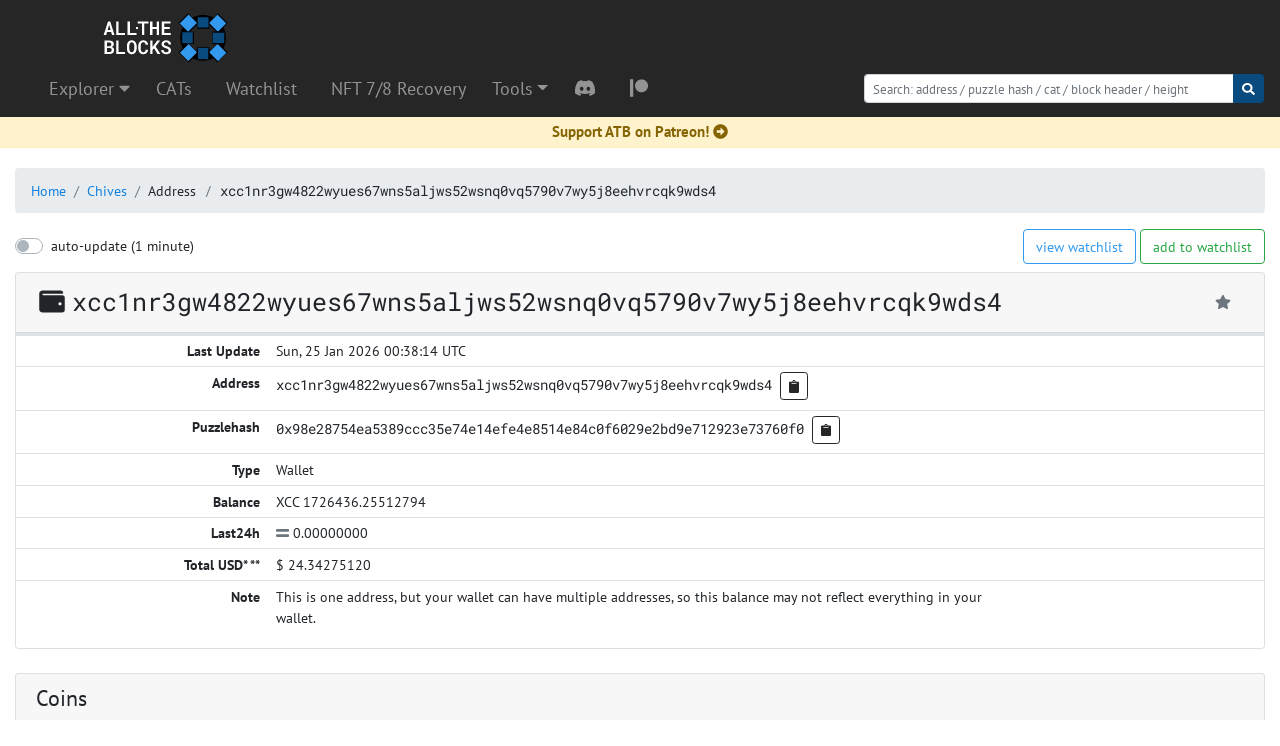

--- FILE ---
content_type: text/html; charset=utf-8
request_url: https://alltheblocks.net/chives/address/xcc1nr3gw4822wyues67wns5aljws52wsnq0vq5790v7wy5j8eehvrcqk9wds4
body_size: 66966
content:
<!doctype html>
<html data-n-head-ssr lang="en" data-n-head="%7B%22lang%22:%7B%22ssr%22:%22en%22%7D%7D">
  <head >
    <meta data-n-head="ssr" charset="utf-8"><meta data-n-head="ssr" name="viewport" content="width=device-width, initial-scale=1"><meta data-n-head="ssr" data-hid="description" name="description" content="Blockchain Explorer for the Chia blockchain (XCH) and all the Forks. Review your blocks, balances, CATs and claim your 7/8 block rewards!"><meta data-n-head="ssr" name="format-detection" content="telephone=no"><meta data-n-head="ssr" data-hid="og:type" name="og:type" content="website"><meta data-n-head="ssr" data-hid="og:url" name="og:url" content="https://alltheblocks.net/"><meta data-n-head="ssr" data-hid="og:title" name="og:title" content="Chia &amp; Forks Blockchain Explorer | ALL THE BLOCKS (ATB)"><meta data-n-head="ssr" data-hid="og:description" name="og:description" content="Chia &amp; Forks Blockchain Explorer | ALL THE BLOCKS (ATB)"><meta data-n-head="ssr" data-hid="og:image" name="og:image" content="https://assets.alltheblocks.net/icon.png"><meta data-n-head="ssr" data-hid="twitter:url" name="twitter:url" content="https://alltheblocks.net/"><meta data-n-head="ssr" data-hid="twitter:title" name="twitter:title" content="Chia &amp; Forks Blockchain Explorer | ALL THE BLOCKS (ATB)"><meta data-n-head="ssr" data-hid="twitter:description" name="twitter:description" content="Blockchain Explorer for the Chia blockchain (XCH) and all the Forks. Review your blocks, balances, CATs and claim your 7/8 block rewards!"><meta data-n-head="ssr" data-hid="twitter:image" name="twitter:image" content="https://assets.alltheblocks.net/icon.png"><meta data-n-head="ssr" data-hid="charset" charset="utf-8"><meta data-n-head="ssr" data-hid="mobile-web-app-capable" name="mobile-web-app-capable" content="yes"><meta data-n-head="ssr" data-hid="apple-mobile-web-app-title" name="apple-mobile-web-app-title" content="ALL THE BLOCKS"><meta data-n-head="ssr" data-hid="theme-color" name="theme-color" content="#FFFFFF"><meta data-n-head="ssr" data-hid="og:site_name" name="og:site_name" property="og:site_name" content="ALL THE BLOCKS"><title>xcc1nr3gw4822wyues67wns5aljws52wsnq0vq5790v7wy5j8eehvrcqk9wds4 - Chives (XCC) Blockchain Explorer | ALL THE BLOCKS (ATB)</title><link data-n-head="ssr" rel="preconnect" href="https://assets.alltheblocks.net"><link data-n-head="ssr" rel="icon" type="image/x-icon" href="https://assets.alltheblocks.net/favicon.ico"><link data-n-head="ssr" data-hid="shortcut-icon" rel="shortcut icon" href="/_nuxt/icons/icon_64x64.83ba78.png"><link data-n-head="ssr" data-hid="apple-touch-icon" rel="apple-touch-icon" href="/_nuxt/icons/icon_512x512.83ba78.png" sizes="512x512"><link data-n-head="ssr" rel="manifest" href="/_nuxt/manifest.fa39e6a0.json" data-hid="manifest"><link rel="preload" href="/_nuxt/6e693dc.js" as="script"><link rel="preload" href="/_nuxt/32e0886.js" as="script"><link rel="preload" href="/_nuxt/06f2971.js" as="script"><link rel="preload" href="/_nuxt/941d3e6.js" as="script"><link rel="preload" href="/_nuxt/65852b6.js" as="script"><style data-vue-ssr-id="4352953c:0 cf231d7a:0 709683a2:0 406a703b:0">:host,:root{--fa-font-solid:normal 900 1em/1 "Font Awesome 6 Solid";--fa-font-regular:normal 400 1em/1 "Font Awesome 6 Regular";--fa-font-light:normal 300 1em/1 "Font Awesome 6 Light";--fa-font-thin:normal 100 1em/1 "Font Awesome 6 Thin";--fa-font-duotone:normal 900 1em/1 "Font Awesome 6 Duotone";--fa-font-brands:normal 400 1em/1 "Font Awesome 6 Brands"}svg:not(:host).svg-inline--fa,svg:not(:root).svg-inline--fa{box-sizing:content-box;overflow:visible}.svg-inline--fa{display:inline-block;display:var(--fa-display,inline-block);height:1em;overflow:visible;vertical-align:-.125em}.svg-inline--fa.fa-2xs{vertical-align:.1em}.svg-inline--fa.fa-xs{vertical-align:0}.svg-inline--fa.fa-sm{vertical-align:-.07143em}.svg-inline--fa.fa-lg{vertical-align:-.2em}.svg-inline--fa.fa-xl{vertical-align:-.25em}.svg-inline--fa.fa-2xl{vertical-align:-.3125em}.svg-inline--fa.fa-pull-left{margin-right:.3em;margin-right:var(--fa-pull-margin,.3em);width:auto}.svg-inline--fa.fa-pull-right{margin-left:.3em;margin-left:var(--fa-pull-margin,.3em);width:auto}.svg-inline--fa.fa-li{top:.25em;width:2em;width:var(--fa-li-width,2em)}.svg-inline--fa.fa-fw{width:1.25em;width:var(--fa-fw-width,1.25em)}.fa-layers svg.svg-inline--fa{bottom:0;left:0;margin:auto;position:absolute;right:0;top:0}.fa-layers-counter,.fa-layers-text{display:inline-block;position:absolute;text-align:center}.fa-layers{display:inline-block;height:1em;position:relative;text-align:center;vertical-align:-.125em;width:1em}.fa-layers svg.svg-inline--fa{transform-origin:center center}.fa-layers-text{left:50%;top:50%;transform:translate(-50%,-50%);transform-origin:center center}.fa-layers-counter{background-color:#ff253a;background-color:var(--fa-counter-background-color,#ff253a);border-radius:1em;border-radius:var(--fa-counter-border-radius,1em);box-sizing:border-box;color:#fff;color:var(--fa-inverse,#fff);line-height:1;line-height:var(--fa-counter-line-height,1);max-width:5em;max-width:var(--fa-counter-max-width,5em);min-width:1.5em;min-width:var(--fa-counter-min-width,1.5em);overflow:hidden;padding:.25em .5em;padding:var(--fa-counter-padding,.25em .5em);right:0;right:var(--fa-right,0);text-overflow:ellipsis;top:0;top:var(--fa-top,0);transform:scale(.25);transform:scale(var(--fa-counter-scale,.25));transform-origin:top right}.fa-layers-bottom-right{bottom:0;bottom:var(--fa-bottom,0);right:0;right:var(--fa-right,0);top:auto;transform:scale(.25);transform:scale(var(--fa-layers-scale,.25));transform-origin:bottom right}.fa-layers-bottom-left{bottom:0;bottom:var(--fa-bottom,0);left:0;left:var(--fa-left,0);right:auto;top:auto;transform:scale(.25);transform:scale(var(--fa-layers-scale,.25));transform-origin:bottom left}.fa-layers-top-right{right:0;right:var(--fa-right,0);top:0;top:var(--fa-top,0);transform:scale(.25);transform:scale(var(--fa-layers-scale,.25));transform-origin:top right}.fa-layers-top-left{left:0;left:var(--fa-left,0);right:auto;top:0;top:var(--fa-top,0);transform:scale(.25);transform:scale(var(--fa-layers-scale,.25));transform-origin:top left}.fa-1x{font-size:1em}.fa-2x{font-size:2em}.fa-3x{font-size:3em}.fa-4x{font-size:4em}.fa-5x{font-size:5em}.fa-6x{font-size:6em}.fa-7x{font-size:7em}.fa-8x{font-size:8em}.fa-9x{font-size:9em}.fa-10x{font-size:10em}.fa-2xs{font-size:.625em;line-height:.1em;vertical-align:.225em}.fa-xs{font-size:.75em;line-height:.08333em;vertical-align:.125em}.fa-sm{font-size:.875em;line-height:.07143em;vertical-align:.05357em}.fa-lg{font-size:1.25em;line-height:.05em;vertical-align:-.075em}.fa-xl{font-size:1.5em;line-height:.04167em;vertical-align:-.125em}.fa-2xl{font-size:2em;line-height:.03125em;vertical-align:-.1875em}.fa-fw{text-align:center;width:1.25em}.fa-ul{list-style-type:none;margin-left:2.5em;margin-left:var(--fa-li-margin,2.5em);padding-left:0}.fa-ul>li{position:relative}.fa-li{left:-2em;left:calc(var(--fa-li-width, 2em)*-1);line-height:inherit;position:absolute;text-align:center;width:2em;width:var(--fa-li-width,2em)}.fa-border{border-color:#eee;border-color:var(--fa-border-color,#eee);border-radius:.1em;border-radius:var(--fa-border-radius,.1em);border-style:solid;border-style:var(--fa-border-style,solid);border-width:.08em;border-width:var(--fa-border-width,.08em);padding:.2em .25em .15em;padding:var(--fa-border-padding,.2em .25em .15em)}.fa-pull-left{float:left;margin-right:.3em;margin-right:var(--fa-pull-margin,.3em)}.fa-pull-right{float:right;margin-left:.3em;margin-left:var(--fa-pull-margin,.3em)}.fa-beat{animation-delay:0;animation-delay:var(--fa-animation-delay,0);animation-direction:normal;animation-direction:var(--fa-animation-direction,normal);animation-duration:1s;animation-duration:var(--fa-animation-duration,1s);animation-iteration-count:infinite;animation-iteration-count:var(--fa-animation-iteration-count,infinite);animation-name:fa-beat;animation-timing-function:ease-in-out;animation-timing-function:var(--fa-animation-timing,ease-in-out)}.fa-bounce{animation-delay:0;animation-delay:var(--fa-animation-delay,0);animation-direction:normal;animation-direction:var(--fa-animation-direction,normal);animation-duration:1s;animation-duration:var(--fa-animation-duration,1s);animation-iteration-count:infinite;animation-iteration-count:var(--fa-animation-iteration-count,infinite);animation-name:fa-bounce;animation-timing-function:cubic-bezier(.28,.84,.42,1);animation-timing-function:var(--fa-animation-timing,cubic-bezier(.28,.84,.42,1))}.fa-fade{animation-iteration-count:infinite;animation-iteration-count:var(--fa-animation-iteration-count,infinite);animation-name:fa-fade;animation-timing-function:cubic-bezier(.4,0,.6,1);animation-timing-function:var(--fa-animation-timing,cubic-bezier(.4,0,.6,1))}.fa-beat-fade,.fa-fade{animation-delay:0;animation-delay:var(--fa-animation-delay,0);animation-direction:normal;animation-direction:var(--fa-animation-direction,normal);animation-duration:1s;animation-duration:var(--fa-animation-duration,1s)}.fa-beat-fade{animation-iteration-count:infinite;animation-iteration-count:var(--fa-animation-iteration-count,infinite);animation-name:fa-beat-fade;animation-timing-function:cubic-bezier(.4,0,.6,1);animation-timing-function:var(--fa-animation-timing,cubic-bezier(.4,0,.6,1))}.fa-flip{animation-delay:0;animation-delay:var(--fa-animation-delay,0);animation-direction:normal;animation-direction:var(--fa-animation-direction,normal);animation-duration:1s;animation-duration:var(--fa-animation-duration,1s);animation-iteration-count:infinite;animation-iteration-count:var(--fa-animation-iteration-count,infinite);animation-name:fa-flip;animation-timing-function:ease-in-out;animation-timing-function:var(--fa-animation-timing,ease-in-out)}.fa-shake{animation-duration:1s;animation-duration:var(--fa-animation-duration,1s);animation-iteration-count:infinite;animation-iteration-count:var(--fa-animation-iteration-count,infinite);animation-name:fa-shake;animation-timing-function:linear;animation-timing-function:var(--fa-animation-timing,linear)}.fa-shake,.fa-spin{animation-delay:0;animation-delay:var(--fa-animation-delay,0);animation-direction:normal;animation-direction:var(--fa-animation-direction,normal)}.fa-spin{animation-duration:2s;animation-duration:var(--fa-animation-duration,2s);animation-iteration-count:infinite;animation-iteration-count:var(--fa-animation-iteration-count,infinite);animation-name:fa-spin;animation-timing-function:linear;animation-timing-function:var(--fa-animation-timing,linear)}.fa-spin-reverse{--fa-animation-direction:reverse}.fa-pulse,.fa-spin-pulse{animation-direction:normal;animation-direction:var(--fa-animation-direction,normal);animation-duration:1s;animation-duration:var(--fa-animation-duration,1s);animation-iteration-count:infinite;animation-iteration-count:var(--fa-animation-iteration-count,infinite);animation-name:fa-spin;animation-timing-function:steps(8);animation-timing-function:var(--fa-animation-timing,steps(8))}@media (prefers-reduced-motion:reduce){.fa-beat,.fa-beat-fade,.fa-bounce,.fa-fade,.fa-flip,.fa-pulse,.fa-shake,.fa-spin,.fa-spin-pulse{animation-delay:-1ms;animation-duration:1ms;animation-iteration-count:1;transition-delay:0s;transition-duration:0s}}@keyframes fa-beat{0%,90%{transform:scale(1)}45%{transform:scale(1.25);transform:scale(var(--fa-beat-scale,1.25))}}@keyframes fa-bounce{0%{transform:scale(1) translateY(0)}10%{transform:scale(1.1,.9) translateY(0);transform:scale(var(--fa-bounce-start-scale-x,1.1),var(--fa-bounce-start-scale-y,.9)) translateY(0)}30%{transform:scale(.9,1.1) translateY(-.5em);transform:scale(var(--fa-bounce-jump-scale-x,.9),var(--fa-bounce-jump-scale-y,1.1)) translateY(var(--fa-bounce-height,-.5em))}50%{transform:scale(1.05,.95) translateY(0);transform:scale(var(--fa-bounce-land-scale-x,1.05),var(--fa-bounce-land-scale-y,.95)) translateY(0)}57%{transform:scale(1) translateY(-.125em);transform:scale(1) translateY(var(--fa-bounce-rebound,-.125em))}64%{transform:scale(1) translateY(0)}to{transform:scale(1) translateY(0)}}@keyframes fa-fade{50%{opacity:.4;opacity:var(--fa-fade-opacity,.4)}}@keyframes fa-beat-fade{0%,to{opacity:.4;opacity:var(--fa-beat-fade-opacity,.4);transform:scale(1)}50%{opacity:1;transform:scale(1.125);transform:scale(var(--fa-beat-fade-scale,1.125))}}@keyframes fa-flip{50%{transform:rotateY(-180deg);transform:rotate3d(var(--fa-flip-x,0),var(--fa-flip-y,1),var(--fa-flip-z,0),var(--fa-flip-angle,-180deg))}}@keyframes fa-shake{0%{transform:rotate(-15deg)}4%{transform:rotate(15deg)}24%,8%{transform:rotate(-18deg)}12%,28%{transform:rotate(18deg)}16%{transform:rotate(-22deg)}20%{transform:rotate(22deg)}32%{transform:rotate(-12deg)}36%{transform:rotate(12deg)}40%,to{transform:rotate(0deg)}}@keyframes fa-spin{0%{transform:rotate(0deg)}to{transform:rotate(1turn)}}.fa-rotate-90{transform:rotate(90deg)}.fa-rotate-180{transform:rotate(180deg)}.fa-rotate-270{transform:rotate(270deg)}.fa-flip-horizontal{transform:scaleX(-1)}.fa-flip-vertical{transform:scaleY(-1)}.fa-flip-both,.fa-flip-horizontal.fa-flip-vertical{transform:scale(-1)}.fa-rotate-by{transform:rotate(none);transform:rotate(var(--fa-rotate-angle,none))}.fa-stack{display:inline-block;height:2em;position:relative;vertical-align:middle;width:2.5em}.fa-stack-1x,.fa-stack-2x{bottom:0;left:0;margin:auto;position:absolute;right:0;top:0;z-index:auto;z-index:var(--fa-stack-z-index,auto)}.svg-inline--fa.fa-stack-1x{height:1em;width:1.25em}.svg-inline--fa.fa-stack-2x{height:2em;width:2.5em}.fa-inverse{color:#fff;color:var(--fa-inverse,#fff)}.fa-sr-only,.fa-sr-only-focusable:not(:focus),.sr-only,.sr-only-focusable:not(:focus){clip:rect(0,0,0,0);border-width:0;height:1px;margin:-1px;overflow:hidden;padding:0;position:absolute;white-space:nowrap;width:1px}.svg-inline--fa .fa-primary{fill:currentColor;fill:var(--fa-primary-color,currentColor);opacity:1;opacity:var(--fa-primary-opacity,1)}.svg-inline--fa .fa-secondary{fill:currentColor;fill:var(--fa-secondary-color,currentColor)}.svg-inline--fa .fa-secondary,.svg-inline--fa.fa-swap-opacity .fa-primary{opacity:.4;opacity:var(--fa-secondary-opacity,.4)}.svg-inline--fa.fa-swap-opacity .fa-secondary{opacity:1;opacity:var(--fa-primary-opacity,1)}.svg-inline--fa mask .fa-primary,.svg-inline--fa mask .fa-secondary{fill:#000}.fa-duotone.fa-inverse,.fad.fa-inverse{color:#fff;color:var(--fa-inverse,#fff)}.jv-node{position:relative}.jv-node:after{content:","}.jv-node:last-of-type:after{content:""}.jv-node.toggle{margin-left:13px!important}.jv-node .jv-node{margin-left:25px}.jv-container{box-sizing:border-box;position:relative}.jv-container.boxed{border:1px solid #eee;border-radius:6px}.jv-container.boxed:hover{border-color:transparent;box-shadow:0 2px 7px rgba(0,0,0,.15);position:relative}.jv-container.jv-light{background:#fff;color:#525252;font-family:Consolas,Menlo,Courier,monospace;font-size:14px;white-space:nowrap}.jv-container.jv-light .jv-ellipsis{background-color:#eee;border-radius:3px;color:#999;cursor:pointer;display:inline-block;font-size:.9em;line-height:.9;margin:0 4px;padding:0 4px 2px;-webkit-user-select:none;-moz-user-select:none;user-select:none;vertical-align:2px}.jv-container.jv-light .jv-button{color:#49b3ff}.jv-container.jv-light .jv-key{color:#111;margin-right:4px}.jv-container.jv-light .jv-item.jv-array{color:#111}.jv-container.jv-light .jv-item.jv-boolean{color:#fc1e70}.jv-container.jv-light .jv-item.jv-function{color:#067bca}.jv-container.jv-light .jv-item.jv-number{color:#fc1e70}.jv-container.jv-light .jv-item.jv-object{color:#111}.jv-container.jv-light .jv-item.jv-undefined{color:#e08331}.jv-container.jv-light .jv-item.jv-string{color:#42b983;white-space:normal;word-break:break-word}.jv-container.jv-light .jv-item.jv-string .jv-link{color:#0366d6}.jv-container.jv-light .jv-code .jv-toggle:before{border-radius:2px;padding:0 2px}.jv-container.jv-light .jv-code .jv-toggle:hover:before{background:#eee}.jv-container .jv-code{overflow:hidden;padding:30px 20px}.jv-container .jv-code.boxed{max-height:300px}.jv-container .jv-code.open{max-height:none!important;overflow:visible;overflow-x:auto;padding-bottom:45px}.jv-container .jv-toggle{background-image:url([data-uri]);background-position:50%;background-repeat:no-repeat;background-size:contain;cursor:pointer;display:inline-block;height:10px;margin-right:2px;transition:transform .1s;width:10px}.jv-container .jv-toggle.open{transform:rotate(90deg)}.jv-container .jv-more{bottom:0;cursor:pointer;height:40px;left:0;position:absolute;right:0;text-align:center;width:100%;z-index:1}.jv-container .jv-more .jv-toggle{color:#888;position:relative;top:40%;transform:rotate(90deg);transition:all .1s;z-index:2}.jv-container .jv-more .jv-toggle.open{transform:rotate(-90deg)}.jv-container .jv-more:after{background:linear-gradient(180deg,transparent 20%,hsla(0,0%,90%,.3));bottom:0;content:"";height:100%;left:0;position:absolute;transition:all .1s;width:100%;z-index:1}.jv-container .jv-more:hover .jv-toggle{color:#111;top:50%}.jv-container .jv-more:hover:after{background:linear-gradient(180deg,transparent 20%,hsla(0,0%,90%,.3))}.jv-container .jv-button{cursor:pointer;display:inline-block;padding:5px;position:relative;z-index:5}.jv-container .jv-button.copied{cursor:default;opacity:.4}.jv-container .jv-tooltip{position:absolute}.jv-container .jv-tooltip.right{right:15px}.jv-container .jv-tooltip.left{left:15px}.jv-container .j-icon{font-size:12px}

/*!
 * Bootstrap v4.6.2 (https://getbootstrap.com/)
 * Copyright 2011-2022 The Bootstrap Authors
 * Copyright 2011-2022 Twitter, Inc.
 * Licensed under MIT (https://github.com/twbs/bootstrap/blob/main/LICENSE)
 */:root{--blue:#007bff;--indigo:#6610f2;--purple:#6f42c1;--pink:#e83e8c;--red:#dc3545;--orange:#fd7e14;--yellow:#ffc107;--green:#28a745;--teal:#20c997;--cyan:#17a2b8;--white:#fff;--gray:#6c757d;--gray-dark:#343a40;--primary:#339af0;--secondary:#094a7f;--success:#28a745;--info:#17a2b8;--warning:#ffc107;--danger:#dc3545;--light:#f8f9fa;--dark:#262626;--breakpoint-xs:0;--breakpoint-sm:576px;--breakpoint-md:768px;--breakpoint-lg:992px;--breakpoint-xl:1200px;--font-family-sans-serif:"PT Sans",sans-serif;--font-family-monospace:"Roboto Mono",monospace}*,:after,:before{box-sizing:border-box}html{-webkit-text-size-adjust:100%;-webkit-tap-highlight-color:rgba(0,0,0,0);font-family:sans-serif;line-height:1.15}article,aside,figcaption,figure,footer,header,hgroup,main,nav,section{display:block}body{background-color:#fff;color:#212529;font-family:"PT Sans",sans-serif;font-size:.9rem;font-weight:400;line-height:1.5;text-align:left}[tabindex="-1"]:focus:not(:focus-visible){outline:0!important}hr{box-sizing:content-box;height:0;overflow:visible}h1,h2,h3,h4,h5,h6{margin-bottom:.5rem;margin-top:0}p{margin-bottom:1rem;margin-top:0}abbr[data-original-title],abbr[title]{border-bottom:0;cursor:help;text-decoration:underline;-webkit-text-decoration:underline dotted;text-decoration:underline dotted;-webkit-text-decoration-skip-ink:none;text-decoration-skip-ink:none}address{font-style:normal;line-height:inherit}address,dl,ol,ul{margin-bottom:1rem}dl,ol,ul{margin-top:0}ol ol,ol ul,ul ol,ul ul{margin-bottom:0}dt{font-weight:700}dd{margin-bottom:.5rem;margin-left:0}blockquote{margin:0 0 1rem}b,strong{font-weight:bolder}small{font-size:80%}sub,sup{font-size:75%;line-height:0;position:relative;vertical-align:baseline}sub{bottom:-.25em}sup{top:-.5em}a{background-color:transparent;color:#1081e0;-webkit-text-decoration:none;text-decoration:none}a:hover{color:#0b5898;-webkit-text-decoration:underline;text-decoration:underline}a:not([href]):not([class]),a:not([href]):not([class]):hover{color:inherit;-webkit-text-decoration:none;text-decoration:none}code,kbd,pre,samp{font-family:"Roboto Mono",monospace;font-size:1em}pre{-ms-overflow-style:scrollbar;margin-bottom:1rem;margin-top:0;overflow:auto}figure{margin:0 0 1rem}img{border-style:none}img,svg{vertical-align:middle}svg{overflow:hidden}table{border-collapse:collapse}caption{caption-side:bottom;color:#6c757d;padding-bottom:.75rem;padding-top:.75rem;text-align:left}th{text-align:inherit;text-align:-webkit-match-parent}label{display:inline-block;margin-bottom:.5rem}button{border-radius:0}button:focus:not(:focus-visible){outline:0}button,input,optgroup,select,textarea{font-family:inherit;font-size:inherit;line-height:inherit;margin:0}button,input{overflow:visible}button,select{text-transform:none}[role=button]{cursor:pointer}select{word-wrap:normal}[type=button],[type=reset],[type=submit],button{-webkit-appearance:button}[type=button]:not(:disabled),[type=reset]:not(:disabled),[type=submit]:not(:disabled),button:not(:disabled){cursor:pointer}[type=button]::-moz-focus-inner,[type=reset]::-moz-focus-inner,[type=submit]::-moz-focus-inner,button::-moz-focus-inner{border-style:none;padding:0}input[type=checkbox],input[type=radio]{box-sizing:border-box;padding:0}textarea{overflow:auto;resize:vertical}fieldset{border:0;margin:0;min-width:0;padding:0}legend{color:inherit;display:block;font-size:1.5rem;line-height:inherit;margin-bottom:.5rem;max-width:100%;padding:0;white-space:normal;width:100%}progress{vertical-align:baseline}[type=number]::-webkit-inner-spin-button,[type=number]::-webkit-outer-spin-button{height:auto}[type=search]{-webkit-appearance:none;outline-offset:-2px}[type=search]::-webkit-search-decoration{-webkit-appearance:none}::-webkit-file-upload-button{-webkit-appearance:button;font:inherit}output{display:inline-block}summary{cursor:pointer;display:list-item}template{display:none}[hidden]{display:none!important}.h1,.h2,.h3,.h4,.h5,.h6,.header-cards .card-title,h1,h2,h3,h4,h5,h6{font-weight:500;line-height:1.2;margin-bottom:.5rem}.h1,h1{font-size:2.25rem}.h2,h2{font-size:1.8rem}.h3,h3{font-size:1.575rem}.h4,.header-cards .card-title,h4{font-size:1.35rem}.h5,h5{font-size:1.125rem}.h6,h6{font-size:.9rem}.lead{font-size:1.125rem;font-weight:300}.display-1{font-size:6rem}.display-1,.display-2{font-weight:300;line-height:1.2}.display-2{font-size:5.5rem}.display-3{font-size:4.5rem}.display-3,.display-4{font-weight:300;line-height:1.2}.display-4{font-size:3.5rem}hr{border:0;border-top:1px solid rgba(0,0,0,.1);margin-bottom:1rem;margin-top:1rem}.small,small{font-size:.875em;font-weight:400}.mark,mark{background-color:#fcf8e3;padding:.2em}.list-inline,.list-unstyled{list-style:none;padding-left:0}.list-inline-item{display:inline-block}.list-inline-item:not(:last-child){margin-right:.5rem}.initialism{font-size:90%;text-transform:uppercase}.blockquote{font-size:1.125rem;margin-bottom:1rem}.blockquote-footer{color:#6c757d;display:block;font-size:.875em}.blockquote-footer:before{content:"— "}.img-fluid,.img-thumbnail{height:auto;max-width:100%}.img-thumbnail{background-color:#fff;border:1px solid #dee2e6;border-radius:.25rem;padding:.25rem}.figure{display:inline-block}.figure-img{line-height:1;margin-bottom:.5rem}.figure-caption{color:#6c757d;font-size:90%}code{word-wrap:break-word;color:#e83e8c;font-size:87.5%}a>code{color:inherit}kbd{background-color:#212529;border-radius:.2rem;color:#fff;font-size:87.5%;padding:.2rem .4rem}kbd kbd{font-size:100%;font-weight:700;padding:0}pre{color:#212529;display:block;font-size:87.5%}pre code{color:inherit;font-size:inherit;word-break:normal}.pre-scrollable{max-height:340px;overflow-y:scroll}.container,.container-fluid,.container-lg,.container-md,.container-sm,.container-xl{margin-left:auto;margin-right:auto;padding-left:15px;padding-right:15px;width:100%}@media(min-width:576px){.container,.container-sm{max-width:540px}}@media(min-width:768px){.container,.container-md,.container-sm{max-width:720px}}@media(min-width:992px){.container,.container-lg,.container-md,.container-sm{max-width:960px}}@media(min-width:1200px){.container,.container-lg,.container-md,.container-sm,.container-xl{max-width:1140px}}.row{display:flex;flex-wrap:wrap;margin-left:-15px;margin-right:-15px}.no-gutters{margin-left:0;margin-right:0}.no-gutters>.col,.no-gutters>[class*=col-]{padding-left:0;padding-right:0}.col,.col-1,.col-10,.col-11,.col-12,.col-2,.col-3,.col-4,.col-5,.col-6,.col-7,.col-8,.col-9,.col-auto,.col-lg,.col-lg-1,.col-lg-10,.col-lg-11,.col-lg-12,.col-lg-2,.col-lg-3,.col-lg-4,.col-lg-5,.col-lg-6,.col-lg-7,.col-lg-8,.col-lg-9,.col-lg-auto,.col-md,.col-md-1,.col-md-10,.col-md-11,.col-md-12,.col-md-2,.col-md-3,.col-md-4,.col-md-5,.col-md-6,.col-md-7,.col-md-8,.col-md-9,.col-md-auto,.col-sm,.col-sm-1,.col-sm-10,.col-sm-11,.col-sm-12,.col-sm-2,.col-sm-3,.col-sm-4,.col-sm-5,.col-sm-6,.col-sm-7,.col-sm-8,.col-sm-9,.col-sm-auto,.col-xl,.col-xl-1,.col-xl-10,.col-xl-11,.col-xl-12,.col-xl-2,.col-xl-3,.col-xl-4,.col-xl-5,.col-xl-6,.col-xl-7,.col-xl-8,.col-xl-9,.col-xl-auto{padding-left:15px;padding-right:15px;position:relative;width:100%}.col{flex-basis:0;flex-grow:1;max-width:100%}.row-cols-1>*{flex:0 0 100%;max-width:100%}.row-cols-2>*{flex:0 0 50%;max-width:50%}.row-cols-3>*{flex:0 0 33.3333333333%;max-width:33.3333333333%}.row-cols-4>*{flex:0 0 25%;max-width:25%}.row-cols-5>*{flex:0 0 20%;max-width:20%}.row-cols-6>*{flex:0 0 16.6666666667%;max-width:16.6666666667%}.col-auto{flex:0 0 auto;max-width:100%;width:auto}.col-1{flex:0 0 8.33333333%;max-width:8.33333333%}.col-2{flex:0 0 16.66666667%;max-width:16.66666667%}.col-3{flex:0 0 25%;max-width:25%}.col-4{flex:0 0 33.33333333%;max-width:33.33333333%}.col-5{flex:0 0 41.66666667%;max-width:41.66666667%}.col-6{flex:0 0 50%;max-width:50%}.col-7{flex:0 0 58.33333333%;max-width:58.33333333%}.col-8{flex:0 0 66.66666667%;max-width:66.66666667%}.col-9{flex:0 0 75%;max-width:75%}.col-10{flex:0 0 83.33333333%;max-width:83.33333333%}.col-11{flex:0 0 91.66666667%;max-width:91.66666667%}.col-12{flex:0 0 100%;max-width:100%}.order-first{order:-1}.order-last{order:13}.order-0{order:0}.order-1{order:1}.order-2{order:2}.order-3{order:3}.order-4{order:4}.order-5{order:5}.order-6{order:6}.order-7{order:7}.order-8{order:8}.order-9{order:9}.order-10{order:10}.order-11{order:11}.order-12{order:12}.offset-1{margin-left:8.33333333%}.offset-2{margin-left:16.66666667%}.offset-3{margin-left:25%}.offset-4{margin-left:33.33333333%}.offset-5{margin-left:41.66666667%}.offset-6{margin-left:50%}.offset-7{margin-left:58.33333333%}.offset-8{margin-left:66.66666667%}.offset-9{margin-left:75%}.offset-10{margin-left:83.33333333%}.offset-11{margin-left:91.66666667%}@media(min-width:576px){.col-sm{flex-basis:0;flex-grow:1;max-width:100%}.row-cols-sm-1>*{flex:0 0 100%;max-width:100%}.row-cols-sm-2>*{flex:0 0 50%;max-width:50%}.row-cols-sm-3>*{flex:0 0 33.3333333333%;max-width:33.3333333333%}.row-cols-sm-4>*{flex:0 0 25%;max-width:25%}.row-cols-sm-5>*{flex:0 0 20%;max-width:20%}.row-cols-sm-6>*{flex:0 0 16.6666666667%;max-width:16.6666666667%}.col-sm-auto{flex:0 0 auto;max-width:100%;width:auto}.col-sm-1{flex:0 0 8.33333333%;max-width:8.33333333%}.col-sm-2{flex:0 0 16.66666667%;max-width:16.66666667%}.col-sm-3{flex:0 0 25%;max-width:25%}.col-sm-4{flex:0 0 33.33333333%;max-width:33.33333333%}.col-sm-5{flex:0 0 41.66666667%;max-width:41.66666667%}.col-sm-6{flex:0 0 50%;max-width:50%}.col-sm-7{flex:0 0 58.33333333%;max-width:58.33333333%}.col-sm-8{flex:0 0 66.66666667%;max-width:66.66666667%}.col-sm-9{flex:0 0 75%;max-width:75%}.col-sm-10{flex:0 0 83.33333333%;max-width:83.33333333%}.col-sm-11{flex:0 0 91.66666667%;max-width:91.66666667%}.col-sm-12{flex:0 0 100%;max-width:100%}.order-sm-first{order:-1}.order-sm-last{order:13}.order-sm-0{order:0}.order-sm-1{order:1}.order-sm-2{order:2}.order-sm-3{order:3}.order-sm-4{order:4}.order-sm-5{order:5}.order-sm-6{order:6}.order-sm-7{order:7}.order-sm-8{order:8}.order-sm-9{order:9}.order-sm-10{order:10}.order-sm-11{order:11}.order-sm-12{order:12}.offset-sm-0{margin-left:0}.offset-sm-1{margin-left:8.33333333%}.offset-sm-2{margin-left:16.66666667%}.offset-sm-3{margin-left:25%}.offset-sm-4{margin-left:33.33333333%}.offset-sm-5{margin-left:41.66666667%}.offset-sm-6{margin-left:50%}.offset-sm-7{margin-left:58.33333333%}.offset-sm-8{margin-left:66.66666667%}.offset-sm-9{margin-left:75%}.offset-sm-10{margin-left:83.33333333%}.offset-sm-11{margin-left:91.66666667%}}@media(min-width:768px){.col-md{flex-basis:0;flex-grow:1;max-width:100%}.row-cols-md-1>*{flex:0 0 100%;max-width:100%}.row-cols-md-2>*{flex:0 0 50%;max-width:50%}.row-cols-md-3>*{flex:0 0 33.3333333333%;max-width:33.3333333333%}.row-cols-md-4>*{flex:0 0 25%;max-width:25%}.row-cols-md-5>*{flex:0 0 20%;max-width:20%}.row-cols-md-6>*{flex:0 0 16.6666666667%;max-width:16.6666666667%}.col-md-auto{flex:0 0 auto;max-width:100%;width:auto}.col-md-1{flex:0 0 8.33333333%;max-width:8.33333333%}.col-md-2{flex:0 0 16.66666667%;max-width:16.66666667%}.col-md-3{flex:0 0 25%;max-width:25%}.col-md-4{flex:0 0 33.33333333%;max-width:33.33333333%}.col-md-5{flex:0 0 41.66666667%;max-width:41.66666667%}.col-md-6{flex:0 0 50%;max-width:50%}.col-md-7{flex:0 0 58.33333333%;max-width:58.33333333%}.col-md-8{flex:0 0 66.66666667%;max-width:66.66666667%}.col-md-9{flex:0 0 75%;max-width:75%}.col-md-10{flex:0 0 83.33333333%;max-width:83.33333333%}.col-md-11{flex:0 0 91.66666667%;max-width:91.66666667%}.col-md-12{flex:0 0 100%;max-width:100%}.order-md-first{order:-1}.order-md-last{order:13}.order-md-0{order:0}.order-md-1{order:1}.order-md-2{order:2}.order-md-3{order:3}.order-md-4{order:4}.order-md-5{order:5}.order-md-6{order:6}.order-md-7{order:7}.order-md-8{order:8}.order-md-9{order:9}.order-md-10{order:10}.order-md-11{order:11}.order-md-12{order:12}.offset-md-0{margin-left:0}.offset-md-1{margin-left:8.33333333%}.offset-md-2{margin-left:16.66666667%}.offset-md-3{margin-left:25%}.offset-md-4{margin-left:33.33333333%}.offset-md-5{margin-left:41.66666667%}.offset-md-6{margin-left:50%}.offset-md-7{margin-left:58.33333333%}.offset-md-8{margin-left:66.66666667%}.offset-md-9{margin-left:75%}.offset-md-10{margin-left:83.33333333%}.offset-md-11{margin-left:91.66666667%}}@media(min-width:992px){.col-lg{flex-basis:0;flex-grow:1;max-width:100%}.row-cols-lg-1>*{flex:0 0 100%;max-width:100%}.row-cols-lg-2>*{flex:0 0 50%;max-width:50%}.row-cols-lg-3>*{flex:0 0 33.3333333333%;max-width:33.3333333333%}.row-cols-lg-4>*{flex:0 0 25%;max-width:25%}.row-cols-lg-5>*{flex:0 0 20%;max-width:20%}.row-cols-lg-6>*{flex:0 0 16.6666666667%;max-width:16.6666666667%}.col-lg-auto{flex:0 0 auto;max-width:100%;width:auto}.col-lg-1{flex:0 0 8.33333333%;max-width:8.33333333%}.col-lg-2{flex:0 0 16.66666667%;max-width:16.66666667%}.col-lg-3{flex:0 0 25%;max-width:25%}.col-lg-4{flex:0 0 33.33333333%;max-width:33.33333333%}.col-lg-5{flex:0 0 41.66666667%;max-width:41.66666667%}.col-lg-6{flex:0 0 50%;max-width:50%}.col-lg-7{flex:0 0 58.33333333%;max-width:58.33333333%}.col-lg-8{flex:0 0 66.66666667%;max-width:66.66666667%}.col-lg-9{flex:0 0 75%;max-width:75%}.col-lg-10{flex:0 0 83.33333333%;max-width:83.33333333%}.col-lg-11{flex:0 0 91.66666667%;max-width:91.66666667%}.col-lg-12{flex:0 0 100%;max-width:100%}.order-lg-first{order:-1}.order-lg-last{order:13}.order-lg-0{order:0}.order-lg-1{order:1}.order-lg-2{order:2}.order-lg-3{order:3}.order-lg-4{order:4}.order-lg-5{order:5}.order-lg-6{order:6}.order-lg-7{order:7}.order-lg-8{order:8}.order-lg-9{order:9}.order-lg-10{order:10}.order-lg-11{order:11}.order-lg-12{order:12}.offset-lg-0{margin-left:0}.offset-lg-1{margin-left:8.33333333%}.offset-lg-2{margin-left:16.66666667%}.offset-lg-3{margin-left:25%}.offset-lg-4{margin-left:33.33333333%}.offset-lg-5{margin-left:41.66666667%}.offset-lg-6{margin-left:50%}.offset-lg-7{margin-left:58.33333333%}.offset-lg-8{margin-left:66.66666667%}.offset-lg-9{margin-left:75%}.offset-lg-10{margin-left:83.33333333%}.offset-lg-11{margin-left:91.66666667%}}@media(min-width:1200px){.col-xl{flex-basis:0;flex-grow:1;max-width:100%}.row-cols-xl-1>*{flex:0 0 100%;max-width:100%}.row-cols-xl-2>*{flex:0 0 50%;max-width:50%}.row-cols-xl-3>*{flex:0 0 33.3333333333%;max-width:33.3333333333%}.row-cols-xl-4>*{flex:0 0 25%;max-width:25%}.row-cols-xl-5>*{flex:0 0 20%;max-width:20%}.row-cols-xl-6>*{flex:0 0 16.6666666667%;max-width:16.6666666667%}.col-xl-auto{flex:0 0 auto;max-width:100%;width:auto}.col-xl-1{flex:0 0 8.33333333%;max-width:8.33333333%}.col-xl-2{flex:0 0 16.66666667%;max-width:16.66666667%}.col-xl-3{flex:0 0 25%;max-width:25%}.col-xl-4{flex:0 0 33.33333333%;max-width:33.33333333%}.col-xl-5{flex:0 0 41.66666667%;max-width:41.66666667%}.col-xl-6{flex:0 0 50%;max-width:50%}.col-xl-7{flex:0 0 58.33333333%;max-width:58.33333333%}.col-xl-8{flex:0 0 66.66666667%;max-width:66.66666667%}.col-xl-9{flex:0 0 75%;max-width:75%}.col-xl-10{flex:0 0 83.33333333%;max-width:83.33333333%}.col-xl-11{flex:0 0 91.66666667%;max-width:91.66666667%}.col-xl-12{flex:0 0 100%;max-width:100%}.order-xl-first{order:-1}.order-xl-last{order:13}.order-xl-0{order:0}.order-xl-1{order:1}.order-xl-2{order:2}.order-xl-3{order:3}.order-xl-4{order:4}.order-xl-5{order:5}.order-xl-6{order:6}.order-xl-7{order:7}.order-xl-8{order:8}.order-xl-9{order:9}.order-xl-10{order:10}.order-xl-11{order:11}.order-xl-12{order:12}.offset-xl-0{margin-left:0}.offset-xl-1{margin-left:8.33333333%}.offset-xl-2{margin-left:16.66666667%}.offset-xl-3{margin-left:25%}.offset-xl-4{margin-left:33.33333333%}.offset-xl-5{margin-left:41.66666667%}.offset-xl-6{margin-left:50%}.offset-xl-7{margin-left:58.33333333%}.offset-xl-8{margin-left:66.66666667%}.offset-xl-9{margin-left:75%}.offset-xl-10{margin-left:83.33333333%}.offset-xl-11{margin-left:91.66666667%}}.table{color:#212529;margin-bottom:1rem;width:100%}.table td,.table th{border-top:1px solid #dee2e6;padding:.75rem;vertical-align:top}.table thead th{border-bottom:2px solid #dee2e6;vertical-align:bottom}.table tbody+tbody{border-top:2px solid #dee2e6}.table-sm td,.table-sm th{padding:.3rem}.table-bordered,.table-bordered td,.table-bordered th{border:1px solid #dee2e6}.table-bordered thead td,.table-bordered thead th{border-bottom-width:2px}.table-borderless tbody+tbody,.table-borderless td,.table-borderless th,.table-borderless thead th{border:0}.table-striped tbody tr:nth-of-type(odd){background-color:rgba(0,0,0,.05)}.table-hover tbody tr:hover{background-color:rgba(0,0,0,.075);color:#212529}.table-primary,.table-primary>td,.table-primary>th{background-color:#c6e3fb}.table-primary tbody+tbody,.table-primary td,.table-primary th,.table-primary thead th{border-color:#95caf7}.table-hover .table-primary:hover,.table-hover .table-primary:hover>td,.table-hover .table-primary:hover>th{background-color:#aed7f9}.table-secondary,.table-secondary>td,.table-secondary>th{background-color:#baccdb}.table-secondary tbody+tbody,.table-secondary td,.table-secondary th,.table-secondary thead th{border-color:#7fa1bc}.table-hover .table-secondary:hover,.table-hover .table-secondary:hover>td,.table-hover .table-secondary:hover>th{background-color:#a9c0d2}.table-success,.table-success>td,.table-success>th{background-color:#c3e6cb}.table-success tbody+tbody,.table-success td,.table-success th,.table-success thead th{border-color:#8fd19e}.table-hover .table-success:hover,.table-hover .table-success:hover>td,.table-hover .table-success:hover>th{background-color:#b1dfbb}.table-info,.table-info>td,.table-info>th{background-color:#bee5eb}.table-info tbody+tbody,.table-info td,.table-info th,.table-info thead th{border-color:#86cfda}.table-hover .table-info:hover,.table-hover .table-info:hover>td,.table-hover .table-info:hover>th{background-color:#abdde5}.table-warning,.table-warning>td,.table-warning>th{background-color:#ffeeba}.table-warning tbody+tbody,.table-warning td,.table-warning th,.table-warning thead th{border-color:#ffdf7e}.table-hover .table-warning:hover,.table-hover .table-warning:hover>td,.table-hover .table-warning:hover>th{background-color:#ffe8a1}.table-danger,.table-danger>td,.table-danger>th{background-color:#f5c6cb}.table-danger tbody+tbody,.table-danger td,.table-danger th,.table-danger thead th{border-color:#ed969e}.table-hover .table-danger:hover,.table-hover .table-danger:hover>td,.table-hover .table-danger:hover>th{background-color:#f1b0b7}.table-light,.table-light>td,.table-light>th{background-color:#fdfdfe}.table-light tbody+tbody,.table-light td,.table-light th,.table-light thead th{border-color:#fbfcfc}.table-hover .table-light:hover,.table-hover .table-light:hover>td,.table-hover .table-light:hover>th{background-color:#ececf6}.table-dark,.table-dark>td,.table-dark>th{background-color:#c2c2c2}.table-dark tbody+tbody,.table-dark td,.table-dark th,.table-dark thead th{border-color:#8e8e8e}.table-hover .table-dark:hover,.table-hover .table-dark:hover>td,.table-hover .table-dark:hover>th{background-color:#b5b5b5}.table-active,.table-active>td,.table-active>th,.table-hover .table-active:hover,.table-hover .table-active:hover>td,.table-hover .table-active:hover>th{background-color:rgba(0,0,0,.075)}.table .thead-dark th{background-color:#343a40;border-color:#454d55;color:#fff}.table .thead-light th{background-color:#e9ecef;border-color:#dee2e6;color:#495057}.table-dark{background-color:#343a40;color:#fff}.table-dark td,.table-dark th,.table-dark thead th{border-color:#454d55}.table-dark.table-bordered{border:0}.table-dark.table-striped tbody tr:nth-of-type(odd){background-color:hsla(0,0%,100%,.05)}.table-dark.table-hover tbody tr:hover{background-color:hsla(0,0%,100%,.075);color:#fff}@media(max-width:575.98px){.table-responsive-sm{-webkit-overflow-scrolling:touch;display:block;overflow-x:auto;width:100%}.table-responsive-sm>.table-bordered{border:0}}@media(max-width:767.98px){.table-responsive-md{-webkit-overflow-scrolling:touch;display:block;overflow-x:auto;width:100%}.table-responsive-md>.table-bordered{border:0}}@media(max-width:991.98px){.table-responsive-lg{-webkit-overflow-scrolling:touch;display:block;overflow-x:auto;width:100%}.table-responsive-lg>.table-bordered{border:0}}@media(max-width:1199.98px){.table-responsive-xl{-webkit-overflow-scrolling:touch;display:block;overflow-x:auto;width:100%}.table-responsive-xl>.table-bordered{border:0}}.table-responsive{-webkit-overflow-scrolling:touch;display:block;overflow-x:auto;width:100%}.table-responsive>.table-bordered{border:0}.form-control{background-clip:padding-box;background-color:#fff;border:1px solid #ced4da;border-radius:.25rem;color:#495057;display:block;font-size:.9rem;font-weight:400;height:calc(1.5em + .75rem + 2px);line-height:1.5;padding:.375rem .75rem;transition:border-color .15s ease-in-out,box-shadow .15s ease-in-out;width:100%}@media(prefers-reduced-motion:reduce){.form-control{transition:none}}.form-control::-ms-expand{background-color:transparent;border:0}.form-control:focus{background-color:#fff;border-color:#aad5f9;box-shadow:0 0 0 .2rem rgba(51,154,240,.25);color:#495057;outline:0}.form-control::-moz-placeholder{color:#6c757d;opacity:1}.form-control::placeholder{color:#6c757d;opacity:1}.form-control:disabled,.form-control[readonly]{background-color:#e9ecef;opacity:1}input[type=date].form-control,input[type=datetime-local].form-control,input[type=month].form-control,input[type=time].form-control{-webkit-appearance:none;-moz-appearance:none;appearance:none}select.form-control:-moz-focusring{color:transparent;text-shadow:0 0 0 #495057}select.form-control:focus::-ms-value{background-color:#fff;color:#495057}.form-control-file,.form-control-range{display:block;width:100%}.col-form-label{font-size:inherit;line-height:1.5;margin-bottom:0;padding-bottom:calc(.375rem + 1px);padding-top:calc(.375rem + 1px)}.col-form-label-lg{font-size:1.125rem;line-height:1.5;padding-bottom:calc(.5rem + 1px);padding-top:calc(.5rem + 1px)}.col-form-label-sm{font-size:.7875rem;line-height:1.5;padding-bottom:calc(.25rem + 1px);padding-top:calc(.25rem + 1px)}.form-control-plaintext{background-color:transparent;border:solid transparent;border-width:1px 0;color:#212529;display:block;font-size:.9rem;line-height:1.5;margin-bottom:0;padding:.375rem 0;width:100%}.form-control-plaintext.form-control-lg,.form-control-plaintext.form-control-sm{padding-left:0;padding-right:0}.form-control-sm{border-radius:.2rem;font-size:.7875rem;height:calc(1.5em + .5rem + 2px);line-height:1.5;padding:.25rem .5rem}.form-control-lg{border-radius:.3rem;font-size:1.125rem;height:calc(1.5em + 1rem + 2px);line-height:1.5;padding:.5rem 1rem}select.form-control[multiple],select.form-control[size],textarea.form-control{height:auto}.form-group{margin-bottom:1rem}.form-text{display:block;margin-top:.25rem}.form-row{display:flex;flex-wrap:wrap;margin-left:-5px;margin-right:-5px}.form-row>.col,.form-row>[class*=col-]{padding-left:5px;padding-right:5px}.form-check{display:block;padding-left:1.25rem;position:relative}.form-check-input{margin-left:-1.25rem;margin-top:.3rem;position:absolute}.form-check-input:disabled~.form-check-label,.form-check-input[disabled]~.form-check-label{color:#6c757d}.form-check-label{margin-bottom:0}.form-check-inline{align-items:center;display:inline-flex;margin-right:.75rem;padding-left:0}.form-check-inline .form-check-input{margin-left:0;margin-right:.3125rem;margin-top:0;position:static}.valid-feedback{color:#28a745;display:none;font-size:.875em;margin-top:.25rem;width:100%}.valid-tooltip{background-color:rgba(40,167,69,.9);border-radius:.25rem;color:#fff;display:none;font-size:.7875rem;left:0;line-height:1.5;margin-top:.1rem;max-width:100%;padding:.25rem .5rem;position:absolute;top:100%;z-index:5}.form-row>.col>.valid-tooltip,.form-row>[class*=col-]>.valid-tooltip{left:5px}.is-valid~.valid-feedback,.is-valid~.valid-tooltip,.was-validated :valid~.valid-feedback,.was-validated :valid~.valid-tooltip{display:block}.form-control.is-valid,.was-validated .form-control:valid{background-image:url("data:image/svg+xml;charset=utf-8,%3Csvg xmlns='http://www.w3.org/2000/svg' width='8' height='8'%3E%3Cpath fill='%2328a745' d='M2.3 6.73.6 4.53c-.4-1.04.46-1.4 1.1-.8l1.1 1.4 3.4-3.8c.6-.63 1.6-.27 1.2.7l-4 4.6c-.43.5-.8.4-1.1.1'/%3E%3C/svg%3E");background-position:right calc(.375em + .1875rem) center;background-repeat:no-repeat;background-size:calc(.75em + .375rem) calc(.75em + .375rem);border-color:#28a745;padding-right:calc(1.5em + .75rem)!important}.form-control.is-valid:focus,.was-validated .form-control:valid:focus{border-color:#28a745;box-shadow:0 0 0 .2rem rgba(40,167,69,.25)}.was-validated select.form-control:valid,select.form-control.is-valid{background-position:right 1.5rem center;padding-right:3rem!important}.was-validated textarea.form-control:valid,textarea.form-control.is-valid{background-position:top calc(.375em + .1875rem) right calc(.375em + .1875rem);padding-right:calc(1.5em + .75rem)}.custom-select.is-valid,.was-validated .custom-select:valid{background:url("data:image/svg+xml;charset=utf-8,%3Csvg xmlns='http://www.w3.org/2000/svg' width='4' height='5'%3E%3Cpath fill='%23343a40' d='M2 0 0 2h4zm0 5L0 3h4z'/%3E%3C/svg%3E") right .75rem center/8px 10px no-repeat,#fff url("data:image/svg+xml;charset=utf-8,%3Csvg xmlns='http://www.w3.org/2000/svg' width='8' height='8'%3E%3Cpath fill='%2328a745' d='M2.3 6.73.6 4.53c-.4-1.04.46-1.4 1.1-.8l1.1 1.4 3.4-3.8c.6-.63 1.6-.27 1.2.7l-4 4.6c-.43.5-.8.4-1.1.1'/%3E%3C/svg%3E") center right 1.75rem/calc(.75em + .375rem) calc(.75em + .375rem) no-repeat;border-color:#28a745;padding-right:calc(.75em + 2.3125rem)!important}.custom-select.is-valid:focus,.was-validated .custom-select:valid:focus{border-color:#28a745;box-shadow:0 0 0 .2rem rgba(40,167,69,.25)}.form-check-input.is-valid~.form-check-label,.was-validated .form-check-input:valid~.form-check-label{color:#28a745}.form-check-input.is-valid~.valid-feedback,.form-check-input.is-valid~.valid-tooltip,.was-validated .form-check-input:valid~.valid-feedback,.was-validated .form-check-input:valid~.valid-tooltip{display:block}.custom-control-input.is-valid~.custom-control-label,.was-validated .custom-control-input:valid~.custom-control-label{color:#28a745}.custom-control-input.is-valid~.custom-control-label:before,.was-validated .custom-control-input:valid~.custom-control-label:before{border-color:#28a745}.custom-control-input.is-valid:checked~.custom-control-label:before,.was-validated .custom-control-input:valid:checked~.custom-control-label:before{background-color:#34ce57;border-color:#34ce57}.custom-control-input.is-valid:focus~.custom-control-label:before,.was-validated .custom-control-input:valid:focus~.custom-control-label:before{box-shadow:0 0 0 .2rem rgba(40,167,69,.25)}.custom-control-input.is-valid:focus:not(:checked)~.custom-control-label:before,.was-validated .custom-control-input:valid:focus:not(:checked)~.custom-control-label:before{border-color:#28a745}.custom-file-input.is-valid~.custom-file-label,.was-validated .custom-file-input:valid~.custom-file-label{border-color:#28a745}.custom-file-input.is-valid:focus~.custom-file-label,.was-validated .custom-file-input:valid:focus~.custom-file-label{border-color:#28a745;box-shadow:0 0 0 .2rem rgba(40,167,69,.25)}.invalid-feedback{color:#dc3545;display:none;font-size:.875em;margin-top:.25rem;width:100%}.invalid-tooltip{background-color:rgba(220,53,69,.9);border-radius:.25rem;color:#fff;display:none;font-size:.7875rem;left:0;line-height:1.5;margin-top:.1rem;max-width:100%;padding:.25rem .5rem;position:absolute;top:100%;z-index:5}.form-row>.col>.invalid-tooltip,.form-row>[class*=col-]>.invalid-tooltip{left:5px}.is-invalid~.invalid-feedback,.is-invalid~.invalid-tooltip,.was-validated :invalid~.invalid-feedback,.was-validated :invalid~.invalid-tooltip{display:block}.form-control.is-invalid,.was-validated .form-control:invalid{background-image:url("data:image/svg+xml;charset=utf-8,%3Csvg xmlns='http://www.w3.org/2000/svg' width='12' height='12' fill='none' stroke='%23dc3545'%3E%3Ccircle cx='6' cy='6' r='4.5'/%3E%3Cpath stroke-linejoin='round' d='M5.8 3.6h.4L6 6.5z'/%3E%3Ccircle cx='6' cy='8.2' r='.6' fill='%23dc3545' stroke='none'/%3E%3C/svg%3E");background-position:right calc(.375em + .1875rem) center;background-repeat:no-repeat;background-size:calc(.75em + .375rem) calc(.75em + .375rem);border-color:#dc3545;padding-right:calc(1.5em + .75rem)!important}.form-control.is-invalid:focus,.was-validated .form-control:invalid:focus{border-color:#dc3545;box-shadow:0 0 0 .2rem rgba(220,53,69,.25)}.was-validated select.form-control:invalid,select.form-control.is-invalid{background-position:right 1.5rem center;padding-right:3rem!important}.was-validated textarea.form-control:invalid,textarea.form-control.is-invalid{background-position:top calc(.375em + .1875rem) right calc(.375em + .1875rem);padding-right:calc(1.5em + .75rem)}.custom-select.is-invalid,.was-validated .custom-select:invalid{background:url("data:image/svg+xml;charset=utf-8,%3Csvg xmlns='http://www.w3.org/2000/svg' width='4' height='5'%3E%3Cpath fill='%23343a40' d='M2 0 0 2h4zm0 5L0 3h4z'/%3E%3C/svg%3E") right .75rem center/8px 10px no-repeat,#fff url("data:image/svg+xml;charset=utf-8,%3Csvg xmlns='http://www.w3.org/2000/svg' width='12' height='12' fill='none' stroke='%23dc3545'%3E%3Ccircle cx='6' cy='6' r='4.5'/%3E%3Cpath stroke-linejoin='round' d='M5.8 3.6h.4L6 6.5z'/%3E%3Ccircle cx='6' cy='8.2' r='.6' fill='%23dc3545' stroke='none'/%3E%3C/svg%3E") center right 1.75rem/calc(.75em + .375rem) calc(.75em + .375rem) no-repeat;border-color:#dc3545;padding-right:calc(.75em + 2.3125rem)!important}.custom-select.is-invalid:focus,.was-validated .custom-select:invalid:focus{border-color:#dc3545;box-shadow:0 0 0 .2rem rgba(220,53,69,.25)}.form-check-input.is-invalid~.form-check-label,.was-validated .form-check-input:invalid~.form-check-label{color:#dc3545}.form-check-input.is-invalid~.invalid-feedback,.form-check-input.is-invalid~.invalid-tooltip,.was-validated .form-check-input:invalid~.invalid-feedback,.was-validated .form-check-input:invalid~.invalid-tooltip{display:block}.custom-control-input.is-invalid~.custom-control-label,.was-validated .custom-control-input:invalid~.custom-control-label{color:#dc3545}.custom-control-input.is-invalid~.custom-control-label:before,.was-validated .custom-control-input:invalid~.custom-control-label:before{border-color:#dc3545}.custom-control-input.is-invalid:checked~.custom-control-label:before,.was-validated .custom-control-input:invalid:checked~.custom-control-label:before{background-color:#e4606d;border-color:#e4606d}.custom-control-input.is-invalid:focus~.custom-control-label:before,.was-validated .custom-control-input:invalid:focus~.custom-control-label:before{box-shadow:0 0 0 .2rem rgba(220,53,69,.25)}.custom-control-input.is-invalid:focus:not(:checked)~.custom-control-label:before,.was-validated .custom-control-input:invalid:focus:not(:checked)~.custom-control-label:before{border-color:#dc3545}.custom-file-input.is-invalid~.custom-file-label,.was-validated .custom-file-input:invalid~.custom-file-label{border-color:#dc3545}.custom-file-input.is-invalid:focus~.custom-file-label,.was-validated .custom-file-input:invalid:focus~.custom-file-label{border-color:#dc3545;box-shadow:0 0 0 .2rem rgba(220,53,69,.25)}.form-inline{align-items:center;display:flex;flex-flow:row wrap}.form-inline .form-check{width:100%}@media(min-width:576px){.form-inline label{justify-content:center}.form-inline .form-group,.form-inline label{align-items:center;display:flex;margin-bottom:0}.form-inline .form-group{flex:0 0 auto;flex-flow:row wrap}.form-inline .form-control{display:inline-block;vertical-align:middle;width:auto}.form-inline .form-control-plaintext{display:inline-block}.form-inline .custom-select,.form-inline .input-group{width:auto}.form-inline .form-check{align-items:center;display:flex;justify-content:center;padding-left:0;width:auto}.form-inline .form-check-input{flex-shrink:0;margin-left:0;margin-right:.25rem;margin-top:0;position:relative}.form-inline .custom-control{align-items:center;justify-content:center}.form-inline .custom-control-label{margin-bottom:0}}.btn,.navbar-nav .nav-link{background-color:transparent;border:1px solid transparent;border-radius:.25rem;color:#212529;display:inline-block;font-size:.9rem;font-weight:400;line-height:1.5;padding:.375rem .75rem;text-align:center;transition:color .15s ease-in-out,background-color .15s ease-in-out,border-color .15s ease-in-out,box-shadow .15s ease-in-out;-webkit-user-select:none;-moz-user-select:none;user-select:none;vertical-align:middle}@media(prefers-reduced-motion:reduce){.btn,.navbar-nav .nav-link{transition:none}}.btn:hover,.navbar-nav .nav-link:hover{color:#212529;-webkit-text-decoration:none;text-decoration:none}.btn.focus,.btn:focus,.navbar-nav .focus.nav-link,.navbar-nav .nav-link:focus{box-shadow:0 0 0 .2rem rgba(51,154,240,.25);outline:0}.btn.disabled,.btn:disabled,.navbar-nav .disabled.nav-link,.navbar-nav .nav-link:disabled{opacity:.65}.btn:not(:disabled):not(.disabled),.navbar-nav .nav-link:not(:disabled):not(.disabled){cursor:pointer}.navbar-nav a.disabled.nav-link,.navbar-nav fieldset:disabled a.nav-link,a.btn.disabled,fieldset:disabled .navbar-nav a.nav-link,fieldset:disabled a.btn{pointer-events:none}.btn-primary{background-color:#339af0;border-color:#339af0;color:#fff}.btn-primary.focus,.btn-primary:focus,.btn-primary:hover{background-color:#1188eb;border-color:#1081e0;color:#fff}.btn-primary.focus,.btn-primary:focus{box-shadow:0 0 0 .2rem rgba(82,169,242,.5)}.btn-primary.disabled,.btn-primary:disabled{background-color:#339af0;border-color:#339af0;color:#fff}.btn-primary.nav-link.nuxt-link-active:not(:disabled):not(.disabled),.btn-primary:not(:disabled):not(.disabled).active,.btn-primary:not(:disabled):not(.disabled):active,.show>.btn-primary.dropdown-toggle{background-color:#1081e0;border-color:#107ad4;color:#fff}.btn-primary.nav-link.nuxt-link-active:not(:disabled):not(.disabled):focus,.btn-primary:not(:disabled):not(.disabled).active:focus,.btn-primary:not(:disabled):not(.disabled):active:focus,.show>.btn-primary.dropdown-toggle:focus{box-shadow:0 0 0 .2rem rgba(82,169,242,.5)}.btn-secondary{background-color:#094a7f;border-color:#094a7f;color:#fff}.btn-secondary.focus,.btn-secondary:focus,.btn-secondary:hover{background-color:#06355b;border-color:#062e4f;color:#fff}.btn-secondary.focus,.btn-secondary:focus{box-shadow:0 0 0 .2rem rgba(46,101,146,.5)}.btn-secondary.disabled,.btn-secondary:disabled{background-color:#094a7f;border-color:#094a7f;color:#fff}.btn-secondary.nav-link.nuxt-link-active:not(:disabled):not(.disabled),.btn-secondary:not(:disabled):not(.disabled).active,.btn-secondary:not(:disabled):not(.disabled):active,.show>.btn-secondary.dropdown-toggle{background-color:#062e4f;border-color:#052743;color:#fff}.btn-secondary.nav-link.nuxt-link-active:not(:disabled):not(.disabled):focus,.btn-secondary:not(:disabled):not(.disabled).active:focus,.btn-secondary:not(:disabled):not(.disabled):active:focus,.show>.btn-secondary.dropdown-toggle:focus{box-shadow:0 0 0 .2rem rgba(46,101,146,.5)}.btn-success{background-color:#28a745;border-color:#28a745;color:#fff}.btn-success.focus,.btn-success:focus,.btn-success:hover{background-color:#218838;border-color:#1e7e34;color:#fff}.btn-success.focus,.btn-success:focus{box-shadow:0 0 0 .2rem rgba(72,180,97,.5)}.btn-success.disabled,.btn-success:disabled{background-color:#28a745;border-color:#28a745;color:#fff}.btn-success.nav-link.nuxt-link-active:not(:disabled):not(.disabled),.btn-success:not(:disabled):not(.disabled).active,.btn-success:not(:disabled):not(.disabled):active,.show>.btn-success.dropdown-toggle{background-color:#1e7e34;border-color:#1c7430;color:#fff}.btn-success.nav-link.nuxt-link-active:not(:disabled):not(.disabled):focus,.btn-success:not(:disabled):not(.disabled).active:focus,.btn-success:not(:disabled):not(.disabled):active:focus,.show>.btn-success.dropdown-toggle:focus{box-shadow:0 0 0 .2rem rgba(72,180,97,.5)}.btn-info{background-color:#17a2b8;border-color:#17a2b8;color:#fff}.btn-info.focus,.btn-info:focus,.btn-info:hover{background-color:#138496;border-color:#117a8b;color:#fff}.btn-info.focus,.btn-info:focus{box-shadow:0 0 0 .2rem rgba(58,176,195,.5)}.btn-info.disabled,.btn-info:disabled{background-color:#17a2b8;border-color:#17a2b8;color:#fff}.btn-info.nav-link.nuxt-link-active:not(:disabled):not(.disabled),.btn-info:not(:disabled):not(.disabled).active,.btn-info:not(:disabled):not(.disabled):active,.show>.btn-info.dropdown-toggle{background-color:#117a8b;border-color:#10707f;color:#fff}.btn-info.nav-link.nuxt-link-active:not(:disabled):not(.disabled):focus,.btn-info:not(:disabled):not(.disabled).active:focus,.btn-info:not(:disabled):not(.disabled):active:focus,.show>.btn-info.dropdown-toggle:focus{box-shadow:0 0 0 .2rem rgba(58,176,195,.5)}.btn-warning{background-color:#ffc107;border-color:#ffc107;color:#212529}.btn-warning.focus,.btn-warning:focus,.btn-warning:hover{background-color:#e0a800;border-color:#d39e00;color:#212529}.btn-warning.focus,.btn-warning:focus{box-shadow:0 0 0 .2rem rgba(222,170,12,.5)}.btn-warning.disabled,.btn-warning:disabled{background-color:#ffc107;border-color:#ffc107;color:#212529}.btn-warning.nav-link.nuxt-link-active:not(:disabled):not(.disabled),.btn-warning:not(:disabled):not(.disabled).active,.btn-warning:not(:disabled):not(.disabled):active,.show>.btn-warning.dropdown-toggle{background-color:#d39e00;border-color:#c69500;color:#212529}.btn-warning.nav-link.nuxt-link-active:not(:disabled):not(.disabled):focus,.btn-warning:not(:disabled):not(.disabled).active:focus,.btn-warning:not(:disabled):not(.disabled):active:focus,.show>.btn-warning.dropdown-toggle:focus{box-shadow:0 0 0 .2rem rgba(222,170,12,.5)}.btn-danger{background-color:#dc3545;border-color:#dc3545;color:#fff}.btn-danger.focus,.btn-danger:focus,.btn-danger:hover{background-color:#c82333;border-color:#bd2130;color:#fff}.btn-danger.focus,.btn-danger:focus{box-shadow:0 0 0 .2rem rgba(225,83,97,.5)}.btn-danger.disabled,.btn-danger:disabled{background-color:#dc3545;border-color:#dc3545;color:#fff}.btn-danger.nav-link.nuxt-link-active:not(:disabled):not(.disabled),.btn-danger:not(:disabled):not(.disabled).active,.btn-danger:not(:disabled):not(.disabled):active,.show>.btn-danger.dropdown-toggle{background-color:#bd2130;border-color:#b21f2d;color:#fff}.btn-danger.nav-link.nuxt-link-active:not(:disabled):not(.disabled):focus,.btn-danger:not(:disabled):not(.disabled).active:focus,.btn-danger:not(:disabled):not(.disabled):active:focus,.show>.btn-danger.dropdown-toggle:focus{box-shadow:0 0 0 .2rem rgba(225,83,97,.5)}.btn-light{background-color:#f8f9fa;border-color:#f8f9fa;color:#212529}.btn-light.focus,.btn-light:focus,.btn-light:hover{background-color:#e2e6ea;border-color:#dae0e5;color:#212529}.btn-light.focus,.btn-light:focus{box-shadow:0 0 0 .2rem hsla(220,4%,85%,.5)}.btn-light.disabled,.btn-light:disabled{background-color:#f8f9fa;border-color:#f8f9fa;color:#212529}.btn-light.nav-link.nuxt-link-active:not(:disabled):not(.disabled),.btn-light:not(:disabled):not(.disabled).active,.btn-light:not(:disabled):not(.disabled):active,.show>.btn-light.dropdown-toggle{background-color:#dae0e5;border-color:#d3d9df;color:#212529}.btn-light.nav-link.nuxt-link-active:not(:disabled):not(.disabled):focus,.btn-light:not(:disabled):not(.disabled).active:focus,.btn-light:not(:disabled):not(.disabled):active:focus,.show>.btn-light.dropdown-toggle:focus{box-shadow:0 0 0 .2rem hsla(220,4%,85%,.5)}.btn-dark{background-color:#262626;border-color:#262626;color:#fff}.btn-dark.focus,.btn-dark:focus,.btn-dark:hover{background-color:#131313;border-color:#0d0d0d;color:#fff}.btn-dark.focus,.btn-dark:focus{box-shadow:0 0 0 .2rem rgba(71,71,71,.5)}.btn-dark.disabled,.btn-dark:disabled{background-color:#262626;border-color:#262626;color:#fff}.btn-dark.nav-link.nuxt-link-active:not(:disabled):not(.disabled),.btn-dark:not(:disabled):not(.disabled).active,.btn-dark:not(:disabled):not(.disabled):active,.show>.btn-dark.dropdown-toggle{background-color:#0d0d0d;border-color:#060606;color:#fff}.btn-dark.nav-link.nuxt-link-active:not(:disabled):not(.disabled):focus,.btn-dark:not(:disabled):not(.disabled).active:focus,.btn-dark:not(:disabled):not(.disabled):active:focus,.show>.btn-dark.dropdown-toggle:focus{box-shadow:0 0 0 .2rem rgba(71,71,71,.5)}.btn-outline-primary{border-color:#339af0;color:#339af0}.btn-outline-primary:hover{background-color:#339af0;border-color:#339af0;color:#fff}.btn-outline-primary.focus,.btn-outline-primary:focus{box-shadow:0 0 0 .2rem rgba(51,154,240,.5)}.btn-outline-primary.disabled,.btn-outline-primary:disabled{background-color:transparent;color:#339af0}.btn-outline-primary.nav-link.nuxt-link-active:not(:disabled):not(.disabled),.btn-outline-primary:not(:disabled):not(.disabled).active,.btn-outline-primary:not(:disabled):not(.disabled):active,.show>.btn-outline-primary.dropdown-toggle{background-color:#339af0;border-color:#339af0;color:#fff}.btn-outline-primary.nav-link.nuxt-link-active:not(:disabled):not(.disabled):focus,.btn-outline-primary:not(:disabled):not(.disabled).active:focus,.btn-outline-primary:not(:disabled):not(.disabled):active:focus,.show>.btn-outline-primary.dropdown-toggle:focus{box-shadow:0 0 0 .2rem rgba(51,154,240,.5)}.btn-outline-secondary{border-color:#094a7f;color:#094a7f}.btn-outline-secondary:hover{background-color:#094a7f;border-color:#094a7f;color:#fff}.btn-outline-secondary.focus,.btn-outline-secondary:focus{box-shadow:0 0 0 .2rem rgba(9,74,127,.5)}.btn-outline-secondary.disabled,.btn-outline-secondary:disabled{background-color:transparent;color:#094a7f}.btn-outline-secondary.nav-link.nuxt-link-active:not(:disabled):not(.disabled),.btn-outline-secondary:not(:disabled):not(.disabled).active,.btn-outline-secondary:not(:disabled):not(.disabled):active,.show>.btn-outline-secondary.dropdown-toggle{background-color:#094a7f;border-color:#094a7f;color:#fff}.btn-outline-secondary.nav-link.nuxt-link-active:not(:disabled):not(.disabled):focus,.btn-outline-secondary:not(:disabled):not(.disabled).active:focus,.btn-outline-secondary:not(:disabled):not(.disabled):active:focus,.show>.btn-outline-secondary.dropdown-toggle:focus{box-shadow:0 0 0 .2rem rgba(9,74,127,.5)}.btn-outline-success{border-color:#28a745;color:#28a745}.btn-outline-success:hover{background-color:#28a745;border-color:#28a745;color:#fff}.btn-outline-success.focus,.btn-outline-success:focus{box-shadow:0 0 0 .2rem rgba(40,167,69,.5)}.btn-outline-success.disabled,.btn-outline-success:disabled{background-color:transparent;color:#28a745}.btn-outline-success.nav-link.nuxt-link-active:not(:disabled):not(.disabled),.btn-outline-success:not(:disabled):not(.disabled).active,.btn-outline-success:not(:disabled):not(.disabled):active,.show>.btn-outline-success.dropdown-toggle{background-color:#28a745;border-color:#28a745;color:#fff}.btn-outline-success.nav-link.nuxt-link-active:not(:disabled):not(.disabled):focus,.btn-outline-success:not(:disabled):not(.disabled).active:focus,.btn-outline-success:not(:disabled):not(.disabled):active:focus,.show>.btn-outline-success.dropdown-toggle:focus{box-shadow:0 0 0 .2rem rgba(40,167,69,.5)}.btn-outline-info{border-color:#17a2b8;color:#17a2b8}.btn-outline-info:hover{background-color:#17a2b8;border-color:#17a2b8;color:#fff}.btn-outline-info.focus,.btn-outline-info:focus{box-shadow:0 0 0 .2rem rgba(23,162,184,.5)}.btn-outline-info.disabled,.btn-outline-info:disabled{background-color:transparent;color:#17a2b8}.btn-outline-info.nav-link.nuxt-link-active:not(:disabled):not(.disabled),.btn-outline-info:not(:disabled):not(.disabled).active,.btn-outline-info:not(:disabled):not(.disabled):active,.show>.btn-outline-info.dropdown-toggle{background-color:#17a2b8;border-color:#17a2b8;color:#fff}.btn-outline-info.nav-link.nuxt-link-active:not(:disabled):not(.disabled):focus,.btn-outline-info:not(:disabled):not(.disabled).active:focus,.btn-outline-info:not(:disabled):not(.disabled):active:focus,.show>.btn-outline-info.dropdown-toggle:focus{box-shadow:0 0 0 .2rem rgba(23,162,184,.5)}.btn-outline-warning{border-color:#ffc107;color:#ffc107}.btn-outline-warning:hover{background-color:#ffc107;border-color:#ffc107;color:#212529}.btn-outline-warning.focus,.btn-outline-warning:focus{box-shadow:0 0 0 .2rem rgba(255,193,7,.5)}.btn-outline-warning.disabled,.btn-outline-warning:disabled{background-color:transparent;color:#ffc107}.btn-outline-warning.nav-link.nuxt-link-active:not(:disabled):not(.disabled),.btn-outline-warning:not(:disabled):not(.disabled).active,.btn-outline-warning:not(:disabled):not(.disabled):active,.show>.btn-outline-warning.dropdown-toggle{background-color:#ffc107;border-color:#ffc107;color:#212529}.btn-outline-warning.nav-link.nuxt-link-active:not(:disabled):not(.disabled):focus,.btn-outline-warning:not(:disabled):not(.disabled).active:focus,.btn-outline-warning:not(:disabled):not(.disabled):active:focus,.show>.btn-outline-warning.dropdown-toggle:focus{box-shadow:0 0 0 .2rem rgba(255,193,7,.5)}.btn-outline-danger{border-color:#dc3545;color:#dc3545}.btn-outline-danger:hover{background-color:#dc3545;border-color:#dc3545;color:#fff}.btn-outline-danger.focus,.btn-outline-danger:focus{box-shadow:0 0 0 .2rem rgba(220,53,69,.5)}.btn-outline-danger.disabled,.btn-outline-danger:disabled{background-color:transparent;color:#dc3545}.btn-outline-danger.nav-link.nuxt-link-active:not(:disabled):not(.disabled),.btn-outline-danger:not(:disabled):not(.disabled).active,.btn-outline-danger:not(:disabled):not(.disabled):active,.show>.btn-outline-danger.dropdown-toggle{background-color:#dc3545;border-color:#dc3545;color:#fff}.btn-outline-danger.nav-link.nuxt-link-active:not(:disabled):not(.disabled):focus,.btn-outline-danger:not(:disabled):not(.disabled).active:focus,.btn-outline-danger:not(:disabled):not(.disabled):active:focus,.show>.btn-outline-danger.dropdown-toggle:focus{box-shadow:0 0 0 .2rem rgba(220,53,69,.5)}.btn-outline-light{border-color:#f8f9fa;color:#f8f9fa}.btn-outline-light:hover{background-color:#f8f9fa;border-color:#f8f9fa;color:#212529}.btn-outline-light.focus,.btn-outline-light:focus{box-shadow:0 0 0 .2rem rgba(248,249,250,.5)}.btn-outline-light.disabled,.btn-outline-light:disabled{background-color:transparent;color:#f8f9fa}.btn-outline-light.nav-link.nuxt-link-active:not(:disabled):not(.disabled),.btn-outline-light:not(:disabled):not(.disabled).active,.btn-outline-light:not(:disabled):not(.disabled):active,.show>.btn-outline-light.dropdown-toggle{background-color:#f8f9fa;border-color:#f8f9fa;color:#212529}.btn-outline-light.nav-link.nuxt-link-active:not(:disabled):not(.disabled):focus,.btn-outline-light:not(:disabled):not(.disabled).active:focus,.btn-outline-light:not(:disabled):not(.disabled):active:focus,.show>.btn-outline-light.dropdown-toggle:focus{box-shadow:0 0 0 .2rem rgba(248,249,250,.5)}.btn-outline-dark{border-color:#262626;color:#262626}.btn-outline-dark:hover{background-color:#262626;border-color:#262626;color:#fff}.btn-outline-dark.focus,.btn-outline-dark:focus{box-shadow:0 0 0 .2rem rgba(38,38,38,.5)}.btn-outline-dark.disabled,.btn-outline-dark:disabled{background-color:transparent;color:#262626}.btn-outline-dark.nav-link.nuxt-link-active:not(:disabled):not(.disabled),.btn-outline-dark:not(:disabled):not(.disabled).active,.btn-outline-dark:not(:disabled):not(.disabled):active,.show>.btn-outline-dark.dropdown-toggle{background-color:#262626;border-color:#262626;color:#fff}.btn-outline-dark.nav-link.nuxt-link-active:not(:disabled):not(.disabled):focus,.btn-outline-dark:not(:disabled):not(.disabled).active:focus,.btn-outline-dark:not(:disabled):not(.disabled):active:focus,.show>.btn-outline-dark.dropdown-toggle:focus{box-shadow:0 0 0 .2rem rgba(38,38,38,.5)}.btn-link{color:#1081e0;font-weight:400;-webkit-text-decoration:none;text-decoration:none}.btn-link:hover{color:#0b5898}.btn-link.focus,.btn-link:focus,.btn-link:hover{-webkit-text-decoration:underline;text-decoration:underline}.btn-link.disabled,.btn-link:disabled{color:#6c757d;pointer-events:none}.btn-group-lg>.btn,.btn-lg,.navbar-nav .btn-group-lg>.nav-link{border-radius:.3rem;font-size:1.125rem;line-height:1.5;padding:.5rem 1rem}.btn-group-sm>.btn,.btn-sm,.navbar-nav .btn-group-sm>.nav-link{border-radius:.2rem;font-size:.7875rem;line-height:1.5;padding:.25rem .5rem}.btn-block{display:block;width:100%}.btn-block+.btn-block{margin-top:.5rem}input[type=button].btn-block,input[type=reset].btn-block,input[type=submit].btn-block{width:100%}.fade{transition:opacity .15s linear}@media(prefers-reduced-motion:reduce){.fade{transition:none}}.fade:not(.show){opacity:0}.collapse:not(.show){display:none}.collapsing{height:0;overflow:hidden;position:relative;transition:height .35s ease}@media(prefers-reduced-motion:reduce){.collapsing{transition:none}}.collapsing.width{height:auto;transition:width .35s ease;width:0}@media(prefers-reduced-motion:reduce){.collapsing.width{transition:none}}.dropdown,.dropleft,.dropright,.dropup{position:relative}.dropdown-toggle{white-space:nowrap}.dropdown-toggle:after{border-bottom:0;border-left:.3em solid transparent;border-right:.3em solid transparent;border-top:.3em solid;content:"";display:inline-block;margin-left:.255em;vertical-align:.255em}.dropdown-toggle:empty:after{margin-left:0}.dropdown-menu{background-clip:padding-box;background-color:#fff;border:1px solid rgba(0,0,0,.15);border-radius:.25rem;color:#212529;display:none;float:left;font-size:.9rem;left:0;list-style:none;margin:.125rem 0 0;min-width:10rem;padding:.5rem 0;position:absolute;text-align:left;top:100%;z-index:1000}.dropdown-menu-left{left:0;right:auto}.dropdown-menu-right{left:auto;right:0}@media(min-width:576px){.dropdown-menu-sm-left{left:0;right:auto}.dropdown-menu-sm-right{left:auto;right:0}}@media(min-width:768px){.dropdown-menu-md-left{left:0;right:auto}.dropdown-menu-md-right{left:auto;right:0}}@media(min-width:992px){.dropdown-menu-lg-left{left:0;right:auto}.dropdown-menu-lg-right{left:auto;right:0}}@media(min-width:1200px){.dropdown-menu-xl-left{left:0;right:auto}.dropdown-menu-xl-right{left:auto;right:0}}.dropup .dropdown-menu{bottom:100%;margin-bottom:.125rem;margin-top:0;top:auto}.dropup .dropdown-toggle:after{border-bottom:.3em solid;border-left:.3em solid transparent;border-right:.3em solid transparent;border-top:0;content:"";display:inline-block;margin-left:.255em;vertical-align:.255em}.dropup .dropdown-toggle:empty:after{margin-left:0}.dropright .dropdown-menu{left:100%;margin-left:.125rem;margin-top:0;right:auto;top:0}.dropright .dropdown-toggle:after{border-bottom:.3em solid transparent;border-left:.3em solid;border-right:0;border-top:.3em solid transparent;content:"";display:inline-block;margin-left:.255em;vertical-align:.255em}.dropright .dropdown-toggle:empty:after{margin-left:0}.dropright .dropdown-toggle:after{vertical-align:0}.dropleft .dropdown-menu{left:auto;margin-right:.125rem;margin-top:0;right:100%;top:0}.dropleft .dropdown-toggle:after{content:"";display:inline-block;display:none;margin-left:.255em;vertical-align:.255em}.dropleft .dropdown-toggle:before{border-bottom:.3em solid transparent;border-right:.3em solid;border-top:.3em solid transparent;content:"";display:inline-block;margin-right:.255em;vertical-align:.255em}.dropleft .dropdown-toggle:empty:after{margin-left:0}.dropleft .dropdown-toggle:before{vertical-align:0}.dropdown-menu[x-placement^=bottom],.dropdown-menu[x-placement^=left],.dropdown-menu[x-placement^=right],.dropdown-menu[x-placement^=top]{bottom:auto;right:auto}.dropdown-divider{border-top:1px solid #e9ecef;height:0;margin:.5rem 0;overflow:hidden}.dropdown-item{background-color:transparent;border:0;clear:both;color:#212529;display:block;font-weight:400;padding:.25rem 1.5rem;text-align:inherit;white-space:nowrap;width:100%}.dropdown-item:focus,.dropdown-item:hover{background-color:#e9ecef;color:#16181b;-webkit-text-decoration:none;text-decoration:none}.dropdown-item.active,.dropdown-item.nav-link.nuxt-link-active,.dropdown-item:active{background-color:#339af0;color:#fff;-webkit-text-decoration:none;text-decoration:none}.dropdown-item.disabled,.dropdown-item:disabled{background-color:transparent;color:#adb5bd;pointer-events:none}.dropdown-menu.show{display:block}.dropdown-header{color:#6c757d;display:block;font-size:.7875rem;margin-bottom:0;padding:.5rem 1.5rem;white-space:nowrap}.dropdown-item-text{color:#212529;display:block;padding:.25rem 1.5rem}.btn-group,.btn-group-vertical{display:inline-flex;position:relative;vertical-align:middle}.btn-group-vertical>.btn,.btn-group>.btn,.navbar-nav .btn-group-vertical>.nav-link,.navbar-nav .btn-group>.nav-link{flex:1 1 auto;position:relative}.btn-group-vertical>.btn.active,.btn-group-vertical>.btn.nav-link.nuxt-link-active,.btn-group-vertical>.btn:active,.btn-group-vertical>.btn:focus,.btn-group-vertical>.btn:hover,.btn-group>.btn.active,.btn-group>.btn.nav-link.nuxt-link-active,.btn-group>.btn:active,.btn-group>.btn:focus,.btn-group>.btn:hover,.navbar-nav .btn-group-vertical>.active.nav-link,.navbar-nav .btn-group-vertical>.nav-link.nuxt-link-active,.navbar-nav .btn-group-vertical>.nav-link:active,.navbar-nav .btn-group-vertical>.nav-link:focus,.navbar-nav .btn-group-vertical>.nav-link:hover,.navbar-nav .btn-group>.active.nav-link,.navbar-nav .btn-group>.nav-link.nuxt-link-active,.navbar-nav .btn-group>.nav-link:active,.navbar-nav .btn-group>.nav-link:focus,.navbar-nav .btn-group>.nav-link:hover{z-index:1}.btn-toolbar{display:flex;flex-wrap:wrap;justify-content:flex-start}.btn-toolbar .input-group{width:auto}.btn-group>.btn-group:not(:first-child),.btn-group>.btn:not(:first-child),.navbar-nav .btn-group>.nav-link:not(:first-child){margin-left:-1px}.btn-group>.btn-group:not(:last-child)>.btn,.btn-group>.btn:not(:last-child):not(.dropdown-toggle),.navbar-nav .btn-group>.btn-group:not(:last-child)>.nav-link,.navbar-nav .btn-group>.nav-link:not(:last-child):not(.dropdown-toggle){border-bottom-right-radius:0;border-top-right-radius:0}.btn-group>.btn-group:not(:first-child)>.btn,.btn-group>.btn:not(:first-child),.navbar-nav .btn-group>.btn-group:not(:first-child)>.nav-link,.navbar-nav .btn-group>.nav-link:not(:first-child){border-bottom-left-radius:0;border-top-left-radius:0}.dropdown-toggle-split{padding-left:.5625rem;padding-right:.5625rem}.dropdown-toggle-split:after,.dropright .dropdown-toggle-split:after,.dropup .dropdown-toggle-split:after{margin-left:0}.dropleft .dropdown-toggle-split:before{margin-right:0}.btn-group-sm>.btn+.dropdown-toggle-split,.btn-sm+.dropdown-toggle-split,.navbar-nav .btn-group-sm>.nav-link+.dropdown-toggle-split{padding-left:.375rem;padding-right:.375rem}.btn-group-lg>.btn+.dropdown-toggle-split,.btn-lg+.dropdown-toggle-split,.navbar-nav .btn-group-lg>.nav-link+.dropdown-toggle-split{padding-left:.75rem;padding-right:.75rem}.btn-group-vertical{align-items:flex-start;flex-direction:column;justify-content:center}.btn-group-vertical>.btn,.btn-group-vertical>.btn-group,.navbar-nav .btn-group-vertical>.nav-link{width:100%}.btn-group-vertical>.btn-group:not(:first-child),.btn-group-vertical>.btn:not(:first-child),.navbar-nav .btn-group-vertical>.nav-link:not(:first-child){margin-top:-1px}.btn-group-vertical>.btn-group:not(:last-child)>.btn,.btn-group-vertical>.btn:not(:last-child):not(.dropdown-toggle),.navbar-nav .btn-group-vertical>.btn-group:not(:last-child)>.nav-link,.navbar-nav .btn-group-vertical>.nav-link:not(:last-child):not(.dropdown-toggle){border-bottom-left-radius:0;border-bottom-right-radius:0}.btn-group-vertical>.btn-group:not(:first-child)>.btn,.btn-group-vertical>.btn:not(:first-child),.navbar-nav .btn-group-vertical>.btn-group:not(:first-child)>.nav-link,.navbar-nav .btn-group-vertical>.nav-link:not(:first-child){border-top-left-radius:0;border-top-right-radius:0}.btn-group-toggle>.btn,.btn-group-toggle>.btn-group>.btn,.navbar-nav .btn-group-toggle>.btn-group>.nav-link,.navbar-nav .btn-group-toggle>.nav-link{margin-bottom:0}.btn-group-toggle>.btn input[type=checkbox],.btn-group-toggle>.btn input[type=radio],.btn-group-toggle>.btn-group>.btn input[type=checkbox],.btn-group-toggle>.btn-group>.btn input[type=radio],.navbar-nav .btn-group-toggle>.btn-group>.nav-link input[type=checkbox],.navbar-nav .btn-group-toggle>.btn-group>.nav-link input[type=radio],.navbar-nav .btn-group-toggle>.nav-link input[type=checkbox],.navbar-nav .btn-group-toggle>.nav-link input[type=radio]{clip:rect(0,0,0,0);pointer-events:none;position:absolute}.input-group{align-items:stretch;display:flex;flex-wrap:wrap;position:relative;width:100%}.input-group>.custom-file,.input-group>.custom-select,.input-group>.form-control,.input-group>.form-control-plaintext{flex:1 1 auto;margin-bottom:0;min-width:0;position:relative;width:1%}.input-group>.custom-file+.custom-file,.input-group>.custom-file+.custom-select,.input-group>.custom-file+.form-control,.input-group>.custom-select+.custom-file,.input-group>.custom-select+.custom-select,.input-group>.custom-select+.form-control,.input-group>.form-control+.custom-file,.input-group>.form-control+.custom-select,.input-group>.form-control+.form-control,.input-group>.form-control-plaintext+.custom-file,.input-group>.form-control-plaintext+.custom-select,.input-group>.form-control-plaintext+.form-control{margin-left:-1px}.input-group>.custom-file .custom-file-input:focus~.custom-file-label,.input-group>.custom-select:focus,.input-group>.form-control:focus{z-index:3}.input-group>.custom-file .custom-file-input:focus{z-index:4}.input-group>.custom-select:not(:first-child),.input-group>.form-control:not(:first-child){border-bottom-left-radius:0;border-top-left-radius:0}.input-group>.custom-file{align-items:center;display:flex}.input-group>.custom-file:not(:last-child) .custom-file-label,.input-group>.custom-file:not(:last-child) .custom-file-label:after{border-bottom-right-radius:0;border-top-right-radius:0}.input-group>.custom-file:not(:first-child) .custom-file-label{border-bottom-left-radius:0;border-top-left-radius:0}.input-group.has-validation>.custom-file:nth-last-child(n+3) .custom-file-label,.input-group.has-validation>.custom-file:nth-last-child(n+3) .custom-file-label:after,.input-group.has-validation>.custom-select:nth-last-child(n+3),.input-group.has-validation>.form-control:nth-last-child(n+3),.input-group:not(.has-validation)>.custom-file:not(:last-child) .custom-file-label,.input-group:not(.has-validation)>.custom-file:not(:last-child) .custom-file-label:after,.input-group:not(.has-validation)>.custom-select:not(:last-child),.input-group:not(.has-validation)>.form-control:not(:last-child){border-bottom-right-radius:0;border-top-right-radius:0}.input-group-append,.input-group-prepend{display:flex}.input-group-append .btn,.input-group-append .navbar-nav .nav-link,.input-group-prepend .btn,.input-group-prepend .navbar-nav .nav-link,.navbar-nav .input-group-append .nav-link,.navbar-nav .input-group-prepend .nav-link{position:relative;z-index:2}.input-group-append .btn:focus,.input-group-append .navbar-nav .nav-link:focus,.input-group-prepend .btn:focus,.input-group-prepend .navbar-nav .nav-link:focus,.navbar-nav .input-group-append .nav-link:focus,.navbar-nav .input-group-prepend .nav-link:focus{z-index:3}.input-group-append .btn+.btn,.input-group-append .btn+.input-group-text,.input-group-append .input-group-text+.btn,.input-group-append .input-group-text+.input-group-text,.input-group-append .navbar-nav .btn+.nav-link,.input-group-append .navbar-nav .input-group-text+.nav-link,.input-group-append .navbar-nav .nav-link+.btn,.input-group-append .navbar-nav .nav-link+.input-group-text,.input-group-append .navbar-nav .nav-link+.nav-link,.input-group-prepend .btn+.btn,.input-group-prepend .btn+.input-group-text,.input-group-prepend .input-group-text+.btn,.input-group-prepend .input-group-text+.input-group-text,.input-group-prepend .navbar-nav .btn+.nav-link,.input-group-prepend .navbar-nav .input-group-text+.nav-link,.input-group-prepend .navbar-nav .nav-link+.btn,.input-group-prepend .navbar-nav .nav-link+.input-group-text,.input-group-prepend .navbar-nav .nav-link+.nav-link,.navbar-nav .input-group-append .btn+.nav-link,.navbar-nav .input-group-append .input-group-text+.nav-link,.navbar-nav .input-group-append .nav-link+.btn,.navbar-nav .input-group-append .nav-link+.input-group-text,.navbar-nav .input-group-append .nav-link+.nav-link,.navbar-nav .input-group-prepend .btn+.nav-link,.navbar-nav .input-group-prepend .input-group-text+.nav-link,.navbar-nav .input-group-prepend .nav-link+.btn,.navbar-nav .input-group-prepend .nav-link+.input-group-text,.navbar-nav .input-group-prepend .nav-link+.nav-link{margin-left:-1px}.input-group-prepend{margin-right:-1px}.input-group-append{margin-left:-1px}.input-group-text{align-items:center;background-color:#e9ecef;border:1px solid #ced4da;border-radius:.25rem;color:#495057;display:flex;font-size:.9rem;font-weight:400;line-height:1.5;margin-bottom:0;padding:.375rem .75rem;text-align:center;white-space:nowrap}.input-group-text input[type=checkbox],.input-group-text input[type=radio]{margin-top:0}.input-group-lg>.custom-select,.input-group-lg>.form-control:not(textarea){height:calc(1.5em + 1rem + 2px)}.input-group-lg>.custom-select,.input-group-lg>.form-control,.input-group-lg>.input-group-append>.btn,.input-group-lg>.input-group-append>.input-group-text,.input-group-lg>.input-group-prepend>.btn,.input-group-lg>.input-group-prepend>.input-group-text,.navbar-nav .input-group-lg>.input-group-append>.nav-link,.navbar-nav .input-group-lg>.input-group-prepend>.nav-link{border-radius:.3rem;font-size:1.125rem;line-height:1.5;padding:.5rem 1rem}.input-group-sm>.custom-select,.input-group-sm>.form-control:not(textarea){height:calc(1.5em + .5rem + 2px)}.input-group-sm>.custom-select,.input-group-sm>.form-control,.input-group-sm>.input-group-append>.btn,.input-group-sm>.input-group-append>.input-group-text,.input-group-sm>.input-group-prepend>.btn,.input-group-sm>.input-group-prepend>.input-group-text,.navbar-nav .input-group-sm>.input-group-append>.nav-link,.navbar-nav .input-group-sm>.input-group-prepend>.nav-link{border-radius:.2rem;font-size:.7875rem;line-height:1.5;padding:.25rem .5rem}.input-group-lg>.custom-select,.input-group-sm>.custom-select{padding-right:1.75rem}.input-group.has-validation>.input-group-append:nth-last-child(n+3)>.btn,.input-group.has-validation>.input-group-append:nth-last-child(n+3)>.input-group-text,.input-group:not(.has-validation)>.input-group-append:not(:last-child)>.btn,.input-group:not(.has-validation)>.input-group-append:not(:last-child)>.input-group-text,.input-group>.input-group-append:last-child>.btn:not(:last-child):not(.dropdown-toggle),.input-group>.input-group-append:last-child>.input-group-text:not(:last-child),.input-group>.input-group-prepend>.btn,.input-group>.input-group-prepend>.input-group-text,.navbar-nav .input-group.has-validation>.input-group-append:nth-last-child(n+3)>.nav-link,.navbar-nav .input-group:not(.has-validation)>.input-group-append:not(:last-child)>.nav-link,.navbar-nav .input-group>.input-group-append:last-child>.nav-link:not(:last-child):not(.dropdown-toggle),.navbar-nav .input-group>.input-group-prepend>.nav-link{border-bottom-right-radius:0;border-top-right-radius:0}.input-group>.input-group-append>.btn,.input-group>.input-group-append>.input-group-text,.input-group>.input-group-prepend:first-child>.btn:not(:first-child),.input-group>.input-group-prepend:first-child>.input-group-text:not(:first-child),.input-group>.input-group-prepend:not(:first-child)>.btn,.input-group>.input-group-prepend:not(:first-child)>.input-group-text,.navbar-nav .input-group>.input-group-append>.nav-link,.navbar-nav .input-group>.input-group-prepend:first-child>.nav-link:not(:first-child),.navbar-nav .input-group>.input-group-prepend:not(:first-child)>.nav-link{border-bottom-left-radius:0;border-top-left-radius:0}.custom-control{display:block;min-height:1.35rem;padding-left:1.5rem;position:relative;-webkit-print-color-adjust:exact;print-color-adjust:exact;z-index:1}.custom-control-inline{display:inline-flex;margin-right:1rem}.custom-control-input{height:1.175rem;left:0;opacity:0;position:absolute;width:1rem;z-index:-1}.custom-control-input:checked~.custom-control-label:before{background-color:#339af0;border-color:#339af0;color:#fff}.custom-control-input:focus~.custom-control-label:before{box-shadow:0 0 0 .2rem rgba(51,154,240,.25)}.custom-control-input:focus:not(:checked)~.custom-control-label:before{border-color:#aad5f9}.custom-control-input:not(:disabled):active~.custom-control-label:before{background-color:#d9ecfc;border-color:#d9ecfc;color:#fff}.custom-control-input:disabled~.custom-control-label,.custom-control-input[disabled]~.custom-control-label{color:#6c757d}.custom-control-input:disabled~.custom-control-label:before,.custom-control-input[disabled]~.custom-control-label:before{background-color:#e9ecef}.custom-control-label{margin-bottom:0;position:relative;vertical-align:top}.custom-control-label:before{background-color:#fff;border:1px solid #adb5bd;pointer-events:none}.custom-control-label:after,.custom-control-label:before{content:"";display:block;height:1rem;left:-1.5rem;position:absolute;top:.175rem;width:1rem}.custom-control-label:after{background:50%/50% 50% no-repeat}.custom-checkbox .custom-control-label:before{border-radius:.25rem}.custom-checkbox .custom-control-input:checked~.custom-control-label:after{background-image:url("data:image/svg+xml;charset=utf-8,%3Csvg xmlns='http://www.w3.org/2000/svg' width='8' height='8'%3E%3Cpath fill='%23fff' d='m6.564.75-3.59 3.612-1.538-1.55L0 4.26l2.974 2.99L8 2.193z'/%3E%3C/svg%3E")}.custom-checkbox .custom-control-input:indeterminate~.custom-control-label:before{background-color:#339af0;border-color:#339af0}.custom-checkbox .custom-control-input:indeterminate~.custom-control-label:after{background-image:url("data:image/svg+xml;charset=utf-8,%3Csvg xmlns='http://www.w3.org/2000/svg' width='4' height='4'%3E%3Cpath stroke='%23fff' d='M0 2h4'/%3E%3C/svg%3E")}.custom-checkbox .custom-control-input:disabled:checked~.custom-control-label:before{background-color:rgba(51,154,240,.5)}.custom-checkbox .custom-control-input:disabled:indeterminate~.custom-control-label:before{background-color:rgba(51,154,240,.5)}.custom-radio .custom-control-label:before{border-radius:50%}.custom-radio .custom-control-input:checked~.custom-control-label:after{background-image:url("data:image/svg+xml;charset=utf-8,%3Csvg xmlns='http://www.w3.org/2000/svg' width='12' height='12' viewBox='-4 -4 8 8'%3E%3Ccircle r='3' fill='%23fff'/%3E%3C/svg%3E")}.custom-radio .custom-control-input:disabled:checked~.custom-control-label:before{background-color:rgba(51,154,240,.5)}.custom-switch{padding-left:2.25rem}.custom-switch .custom-control-label:before{border-radius:.5rem;left:-2.25rem;pointer-events:all;width:1.75rem}.custom-switch .custom-control-label:after{background-color:#adb5bd;border-radius:.5rem;height:calc(1rem - 4px);left:calc(-2.25rem + 2px);top:calc(.175rem + 2px);transition:transform .15s ease-in-out,background-color .15s ease-in-out,border-color .15s ease-in-out,box-shadow .15s ease-in-out;width:calc(1rem - 4px)}@media(prefers-reduced-motion:reduce){.custom-switch .custom-control-label:after{transition:none}}.custom-switch .custom-control-input:checked~.custom-control-label:after{background-color:#fff;transform:translateX(.75rem)}.custom-switch .custom-control-input:disabled:checked~.custom-control-label:before{background-color:rgba(51,154,240,.5)}.custom-select{-webkit-appearance:none;-moz-appearance:none;appearance:none;background:#fff url("data:image/svg+xml;charset=utf-8,%3Csvg xmlns='http://www.w3.org/2000/svg' width='4' height='5'%3E%3Cpath fill='%23343a40' d='M2 0 0 2h4zm0 5L0 3h4z'/%3E%3C/svg%3E") right .75rem center/8px 10px no-repeat;border:1px solid #ced4da;border-radius:.25rem;color:#495057;display:inline-block;font-size:.9rem;font-weight:400;height:calc(1.5em + .75rem + 2px);line-height:1.5;padding:.375rem 1.75rem .375rem .75rem;vertical-align:middle;width:100%}.custom-select:focus{border-color:#aad5f9;box-shadow:0 0 0 .2rem rgba(51,154,240,.25);outline:0}.custom-select:focus::-ms-value{background-color:#fff;color:#495057}.custom-select[multiple],.custom-select[size]:not([size="1"]){background-image:none;height:auto;padding-right:.75rem}.custom-select:disabled{background-color:#e9ecef;color:#6c757d}.custom-select::-ms-expand{display:none}.custom-select:-moz-focusring{color:transparent;text-shadow:0 0 0 #495057}.custom-select-sm{font-size:.7875rem;height:calc(1.5em + .5rem + 2px);padding-bottom:.25rem;padding-left:.5rem;padding-top:.25rem}.custom-select-lg{font-size:1.125rem;height:calc(1.5em + 1rem + 2px);padding-bottom:.5rem;padding-left:1rem;padding-top:.5rem}.custom-file{display:inline-block;margin-bottom:0}.custom-file,.custom-file-input{height:calc(1.5em + .75rem + 2px);position:relative;width:100%}.custom-file-input{margin:0;opacity:0;overflow:hidden;z-index:2}.custom-file-input:focus~.custom-file-label{border-color:#aad5f9;box-shadow:0 0 0 .2rem rgba(51,154,240,.25)}.custom-file-input:disabled~.custom-file-label,.custom-file-input[disabled]~.custom-file-label{background-color:#e9ecef}.custom-file-input:lang(en)~.custom-file-label:after{content:"Browse"}.custom-file-input~.custom-file-label[data-browse]:after{content:attr(data-browse)}.custom-file-label{background-color:#fff;border:1px solid #ced4da;border-radius:.25rem;font-weight:400;height:calc(1.5em + .75rem + 2px);left:0;overflow:hidden;z-index:1}.custom-file-label,.custom-file-label:after{color:#495057;line-height:1.5;padding:.375rem .75rem;position:absolute;right:0;top:0}.custom-file-label:after{background-color:#e9ecef;border-left:inherit;border-radius:0 .25rem .25rem 0;bottom:0;content:"Browse";display:block;height:calc(1.5em + .75rem);z-index:3}.custom-range{-webkit-appearance:none;-moz-appearance:none;appearance:none;background-color:transparent;height:1.4rem;padding:0;width:100%}.custom-range:focus{outline:0}.custom-range:focus::-webkit-slider-thumb{box-shadow:0 0 0 1px #fff,0 0 0 .2rem rgba(51,154,240,.25)}.custom-range:focus::-moz-range-thumb{box-shadow:0 0 0 1px #fff,0 0 0 .2rem rgba(51,154,240,.25)}.custom-range:focus::-ms-thumb{box-shadow:0 0 0 1px #fff,0 0 0 .2rem rgba(51,154,240,.25)}.custom-range::-moz-focus-outer{border:0}.custom-range::-webkit-slider-thumb{-webkit-appearance:none;appearance:none;background-color:#339af0;border:0;border-radius:1rem;height:1rem;margin-top:-.25rem;-webkit-transition:background-color .15s ease-in-out,border-color .15s ease-in-out,box-shadow .15s ease-in-out;transition:background-color .15s ease-in-out,border-color .15s ease-in-out,box-shadow .15s ease-in-out;width:1rem}@media(prefers-reduced-motion:reduce){.custom-range::-webkit-slider-thumb{-webkit-transition:none;transition:none}}.custom-range::-webkit-slider-thumb:active{background-color:#d9ecfc}.custom-range::-webkit-slider-runnable-track{background-color:#dee2e6;border-color:transparent;border-radius:1rem;color:transparent;cursor:pointer;height:.5rem;width:100%}.custom-range::-moz-range-thumb{-moz-appearance:none;appearance:none;background-color:#339af0;border:0;border-radius:1rem;height:1rem;-moz-transition:background-color .15s ease-in-out,border-color .15s ease-in-out,box-shadow .15s ease-in-out;transition:background-color .15s ease-in-out,border-color .15s ease-in-out,box-shadow .15s ease-in-out;width:1rem}@media(prefers-reduced-motion:reduce){.custom-range::-moz-range-thumb{-moz-transition:none;transition:none}}.custom-range::-moz-range-thumb:active{background-color:#d9ecfc}.custom-range::-moz-range-track{background-color:#dee2e6;border-color:transparent;border-radius:1rem;color:transparent;cursor:pointer;height:.5rem;width:100%}.custom-range::-ms-thumb{appearance:none;background-color:#339af0;border:0;border-radius:1rem;height:1rem;margin-left:.2rem;margin-right:.2rem;margin-top:0;-ms-transition:background-color .15s ease-in-out,border-color .15s ease-in-out,box-shadow .15s ease-in-out;transition:background-color .15s ease-in-out,border-color .15s ease-in-out,box-shadow .15s ease-in-out;width:1rem}@media(prefers-reduced-motion:reduce){.custom-range::-ms-thumb{-ms-transition:none;transition:none}}.custom-range::-ms-thumb:active{background-color:#d9ecfc}.custom-range::-ms-track{background-color:transparent;border-color:transparent;border-width:.5rem;color:transparent;cursor:pointer;height:.5rem;width:100%}.custom-range::-ms-fill-lower,.custom-range::-ms-fill-upper{background-color:#dee2e6;border-radius:1rem}.custom-range::-ms-fill-upper{margin-right:15px}.custom-range:disabled::-webkit-slider-thumb{background-color:#adb5bd}.custom-range:disabled::-webkit-slider-runnable-track{cursor:default}.custom-range:disabled::-moz-range-thumb{background-color:#adb5bd}.custom-range:disabled::-moz-range-track{cursor:default}.custom-range:disabled::-ms-thumb{background-color:#adb5bd}.custom-control-label:before,.custom-file-label,.custom-select{transition:background-color .15s ease-in-out,border-color .15s ease-in-out,box-shadow .15s ease-in-out}@media(prefers-reduced-motion:reduce){.custom-control-label:before,.custom-file-label,.custom-select{transition:none}}.nav{display:flex;flex-wrap:wrap;list-style:none;margin-bottom:0;padding-left:0}.nav-link{display:block;padding:.5rem 1rem}.nav-link:focus,.nav-link:hover{-webkit-text-decoration:none;text-decoration:none}.nav-link.disabled{color:#6c757d;cursor:default;pointer-events:none}.nav-tabs{border-bottom:1px solid #dee2e6}.nav-tabs .nav-link{background-color:transparent;border:1px solid transparent;border-top-left-radius:.25rem;border-top-right-radius:.25rem;margin-bottom:-1px}.nav-tabs .nav-link:focus,.nav-tabs .nav-link:hover{border-color:#e9ecef #e9ecef #dee2e6;isolation:isolate}.nav-tabs .nav-link.disabled{background-color:transparent;border-color:transparent;color:#6c757d}.nav-tabs .nav-item.show .nav-link,.nav-tabs .nav-link.active,.nav-tabs .nav-link.nuxt-link-active{background-color:#fff;border-color:#dee2e6 #dee2e6 #fff;color:#495057}.nav-tabs .dropdown-menu{border-top-left-radius:0;border-top-right-radius:0;margin-top:-1px}.nav-pills .nav-link{background:none;border:0;border-radius:.25rem}.nav-pills .nav-link.active,.nav-pills .nav-link.nuxt-link-active,.nav-pills .show>.nav-link{background-color:#339af0;color:#fff}.nav-fill .nav-item,.nav-fill>.nav-link{flex:1 1 auto;text-align:center}.nav-justified .nav-item,.nav-justified>.nav-link{flex-basis:0;flex-grow:1;text-align:center}.tab-content>.tab-pane{display:none}.tab-content>.active,.tab-content>.nav-link.nuxt-link-active{display:block}.navbar{padding:.5rem 1rem;position:relative}.navbar,.navbar .container,.navbar .container-fluid,.navbar .container-lg,.navbar .container-md,.navbar .container-sm,.navbar .container-xl{align-items:center;display:flex;flex-wrap:wrap;justify-content:space-between}.navbar-brand{display:inline-block;font-size:1.125rem;line-height:inherit;margin-right:1rem;padding-bottom:.33125rem;padding-top:.33125rem;white-space:nowrap}.navbar-brand:focus,.navbar-brand:hover{-webkit-text-decoration:none;text-decoration:none}.navbar-nav{display:flex;flex-direction:column;list-style:none;margin-bottom:0;padding-left:0}.navbar-nav .nav-link{padding-left:0;padding-right:0}.navbar-nav .dropdown-menu{float:none;position:static}.navbar-text{display:inline-block;padding-bottom:.5rem;padding-top:.5rem}.navbar-collapse{align-items:center;flex-basis:100%;flex-grow:1}.navbar-toggler{background-color:transparent;border:1px solid transparent;border-radius:.25rem;font-size:1.125rem;line-height:1;padding:.25rem .75rem}.navbar-toggler:focus,.navbar-toggler:hover{-webkit-text-decoration:none;text-decoration:none}.navbar-toggler-icon{background:50%/100% 100% no-repeat;content:"";display:inline-block;height:1.5em;vertical-align:middle;width:1.5em}.navbar-nav-scroll{max-height:75vh;overflow-y:auto}@media(max-width:575.98px){.navbar-expand-sm>.container,.navbar-expand-sm>.container-fluid,.navbar-expand-sm>.container-lg,.navbar-expand-sm>.container-md,.navbar-expand-sm>.container-sm,.navbar-expand-sm>.container-xl{padding-left:0;padding-right:0}}@media(min-width:576px){.navbar-expand-sm{flex-flow:row nowrap;justify-content:flex-start}.navbar-expand-sm .navbar-nav{flex-direction:row}.navbar-expand-sm .navbar-nav .dropdown-menu{position:absolute}.navbar-expand-sm .navbar-nav .nav-link{padding-left:.5rem;padding-right:.5rem}.navbar-expand-sm>.container,.navbar-expand-sm>.container-fluid,.navbar-expand-sm>.container-lg,.navbar-expand-sm>.container-md,.navbar-expand-sm>.container-sm,.navbar-expand-sm>.container-xl{flex-wrap:nowrap}.navbar-expand-sm .navbar-nav-scroll{overflow:visible}.navbar-expand-sm .navbar-collapse{display:flex!important;flex-basis:auto}.navbar-expand-sm .navbar-toggler{display:none}}@media(max-width:767.98px){.navbar-expand-md>.container,.navbar-expand-md>.container-fluid,.navbar-expand-md>.container-lg,.navbar-expand-md>.container-md,.navbar-expand-md>.container-sm,.navbar-expand-md>.container-xl{padding-left:0;padding-right:0}}@media(min-width:768px){.navbar-expand-md{flex-flow:row nowrap;justify-content:flex-start}.navbar-expand-md .navbar-nav{flex-direction:row}.navbar-expand-md .navbar-nav .dropdown-menu{position:absolute}.navbar-expand-md .navbar-nav .nav-link{padding-left:.5rem;padding-right:.5rem}.navbar-expand-md>.container,.navbar-expand-md>.container-fluid,.navbar-expand-md>.container-lg,.navbar-expand-md>.container-md,.navbar-expand-md>.container-sm,.navbar-expand-md>.container-xl{flex-wrap:nowrap}.navbar-expand-md .navbar-nav-scroll{overflow:visible}.navbar-expand-md .navbar-collapse{display:flex!important;flex-basis:auto}.navbar-expand-md .navbar-toggler{display:none}}@media(max-width:991.98px){.navbar-expand-lg>.container,.navbar-expand-lg>.container-fluid,.navbar-expand-lg>.container-lg,.navbar-expand-lg>.container-md,.navbar-expand-lg>.container-sm,.navbar-expand-lg>.container-xl{padding-left:0;padding-right:0}}@media(min-width:992px){.navbar-expand-lg{flex-flow:row nowrap;justify-content:flex-start}.navbar-expand-lg .navbar-nav{flex-direction:row}.navbar-expand-lg .navbar-nav .dropdown-menu{position:absolute}.navbar-expand-lg .navbar-nav .nav-link{padding-left:.5rem;padding-right:.5rem}.navbar-expand-lg>.container,.navbar-expand-lg>.container-fluid,.navbar-expand-lg>.container-lg,.navbar-expand-lg>.container-md,.navbar-expand-lg>.container-sm,.navbar-expand-lg>.container-xl{flex-wrap:nowrap}.navbar-expand-lg .navbar-nav-scroll{overflow:visible}.navbar-expand-lg .navbar-collapse{display:flex!important;flex-basis:auto}.navbar-expand-lg .navbar-toggler{display:none}}@media(max-width:1199.98px){.navbar-expand-xl>.container,.navbar-expand-xl>.container-fluid,.navbar-expand-xl>.container-lg,.navbar-expand-xl>.container-md,.navbar-expand-xl>.container-sm,.navbar-expand-xl>.container-xl{padding-left:0;padding-right:0}}@media(min-width:1200px){.navbar-expand-xl{flex-flow:row nowrap;justify-content:flex-start}.navbar-expand-xl .navbar-nav{flex-direction:row}.navbar-expand-xl .navbar-nav .dropdown-menu{position:absolute}.navbar-expand-xl .navbar-nav .nav-link{padding-left:.5rem;padding-right:.5rem}.navbar-expand-xl>.container,.navbar-expand-xl>.container-fluid,.navbar-expand-xl>.container-lg,.navbar-expand-xl>.container-md,.navbar-expand-xl>.container-sm,.navbar-expand-xl>.container-xl{flex-wrap:nowrap}.navbar-expand-xl .navbar-nav-scroll{overflow:visible}.navbar-expand-xl .navbar-collapse{display:flex!important;flex-basis:auto}.navbar-expand-xl .navbar-toggler{display:none}}.navbar-expand{flex-flow:row nowrap;justify-content:flex-start}.navbar-expand>.container,.navbar-expand>.container-fluid,.navbar-expand>.container-lg,.navbar-expand>.container-md,.navbar-expand>.container-sm,.navbar-expand>.container-xl{padding-left:0;padding-right:0}.navbar-expand .navbar-nav{flex-direction:row}.navbar-expand .navbar-nav .dropdown-menu{position:absolute}.navbar-expand .navbar-nav .nav-link{padding-left:.5rem;padding-right:.5rem}.navbar-expand>.container,.navbar-expand>.container-fluid,.navbar-expand>.container-lg,.navbar-expand>.container-md,.navbar-expand>.container-sm,.navbar-expand>.container-xl{flex-wrap:nowrap}.navbar-expand .navbar-nav-scroll{overflow:visible}.navbar-expand .navbar-collapse{display:flex!important;flex-basis:auto}.navbar-expand .navbar-toggler{display:none}.navbar-light .navbar-brand,.navbar-light .navbar-brand:focus,.navbar-light .navbar-brand:hover{color:rgba(0,0,0,.9)}.navbar-light .navbar-nav .nav-link{color:rgba(0,0,0,.5)}.navbar-light .navbar-nav .nav-link:focus,.navbar-light .navbar-nav .nav-link:hover{color:rgba(0,0,0,.7)}.navbar-light .navbar-nav .nav-link.disabled{color:rgba(0,0,0,.3)}.navbar-light .navbar-nav .active>.nav-link,.navbar-light .navbar-nav .nav-link.active,.navbar-light .navbar-nav .nav-link.nuxt-link-active,.navbar-light .navbar-nav .nav-link.nuxt-link-active>.nav-link,.navbar-light .navbar-nav .nav-link.show,.navbar-light .navbar-nav .show>.nav-link{color:rgba(0,0,0,.9)}.navbar-light .navbar-toggler{border-color:rgba(0,0,0,.1);color:rgba(0,0,0,.5)}.navbar-light .navbar-toggler-icon{background-image:url("data:image/svg+xml;charset=utf-8,%3Csvg xmlns='http://www.w3.org/2000/svg' width='30' height='30'%3E%3Cpath stroke='rgba(0, 0, 0, 0.5)' stroke-linecap='round' stroke-miterlimit='10' stroke-width='2' d='M4 7h22M4 15h22M4 23h22'/%3E%3C/svg%3E")}.navbar-light .navbar-text{color:rgba(0,0,0,.5)}.navbar-light .navbar-text a,.navbar-light .navbar-text a:focus,.navbar-light .navbar-text a:hover{color:rgba(0,0,0,.9)}.navbar-dark .navbar-brand,.navbar-dark .navbar-brand:focus,.navbar-dark .navbar-brand:hover{color:#fff}.navbar-dark .navbar-nav .nav-link{color:hsla(0,0%,100%,.5)}.navbar-dark .navbar-nav .nav-link:focus,.navbar-dark .navbar-nav .nav-link:hover{color:hsla(0,0%,100%,.75)}.navbar-dark .navbar-nav .nav-link.disabled{color:hsla(0,0%,100%,.25)}.navbar-dark .navbar-nav .active>.nav-link,.navbar-dark .navbar-nav .nav-link.active,.navbar-dark .navbar-nav .nav-link.nuxt-link-active,.navbar-dark .navbar-nav .nav-link.nuxt-link-active>.nav-link,.navbar-dark .navbar-nav .nav-link.show,.navbar-dark .navbar-nav .show>.nav-link{color:#fff}.navbar-dark .navbar-toggler{border-color:hsla(0,0%,100%,.1);color:hsla(0,0%,100%,.5)}.navbar-dark .navbar-toggler-icon{background-image:url("data:image/svg+xml;charset=utf-8,%3Csvg xmlns='http://www.w3.org/2000/svg' width='30' height='30'%3E%3Cpath stroke='rgba(255, 255, 255, 0.5)' stroke-linecap='round' stroke-miterlimit='10' stroke-width='2' d='M4 7h22M4 15h22M4 23h22'/%3E%3C/svg%3E")}.navbar-dark .navbar-text{color:hsla(0,0%,100%,.5)}.navbar-dark .navbar-text a,.navbar-dark .navbar-text a:focus,.navbar-dark .navbar-text a:hover{color:#fff}.card{word-wrap:break-word;background-clip:border-box;background-color:#fff;border:1px solid rgba(0,0,0,.125);border-radius:.25rem;display:flex;flex-direction:column;min-width:0;position:relative}.card>hr{margin-left:0;margin-right:0}.card>.list-group{border-bottom:inherit;border-top:inherit}.card>.list-group:first-child{border-top-left-radius:calc(.25rem - 1px);border-top-right-radius:calc(.25rem - 1px);border-top-width:0}.card>.list-group:last-child{border-bottom-left-radius:calc(.25rem - 1px);border-bottom-right-radius:calc(.25rem - 1px);border-bottom-width:0}.card>.card-header+.list-group,.card>.list-group+.card-footer{border-top:0}.card-body{flex:1 1 auto;min-height:1px;padding:1.25rem}.card-title{margin-bottom:.75rem}.card-subtitle{margin-top:-.375rem}.card-subtitle,.card-text:last-child{margin-bottom:0}.card-link:hover{-webkit-text-decoration:none;text-decoration:none}.card-link+.card-link{margin-left:1.25rem}.card-header{background-color:rgba(0,0,0,.03);border-bottom:1px solid rgba(0,0,0,.125);margin-bottom:0;padding:.75rem 1.25rem}.card-header:first-child{border-radius:calc(.25rem - 1px) calc(.25rem - 1px) 0 0}.card-footer{background-color:rgba(0,0,0,.03);border-top:1px solid rgba(0,0,0,.125);padding:.75rem 1.25rem}.card-footer:last-child{border-radius:0 0 calc(.25rem - 1px) calc(.25rem - 1px)}.card-header-tabs{border-bottom:0;margin-bottom:-.75rem}.card-header-pills,.card-header-tabs{margin-left:-.625rem;margin-right:-.625rem}.card-img-overlay{border-radius:calc(.25rem - 1px);bottom:0;left:0;padding:1.25rem;position:absolute;right:0;top:0}.card-img,.card-img-bottom,.card-img-top{flex-shrink:0;width:100%}.card-img,.card-img-top{border-top-left-radius:calc(.25rem - 1px);border-top-right-radius:calc(.25rem - 1px)}.card-img,.card-img-bottom{border-bottom-left-radius:calc(.25rem - 1px);border-bottom-right-radius:calc(.25rem - 1px)}.card-deck .card{margin-bottom:15px}@media(min-width:576px){.card-deck{display:flex;flex-flow:row wrap;margin-left:-15px;margin-right:-15px}.card-deck .card{flex:1 0 0%;margin-bottom:0;margin-left:15px;margin-right:15px}}.card-group>.card{margin-bottom:15px}@media(min-width:576px){.card-group{display:flex;flex-flow:row wrap}.card-group>.card{flex:1 0 0%;margin-bottom:0}.card-group>.card+.card{border-left:0;margin-left:0}.card-group>.card:not(:last-child){border-bottom-right-radius:0;border-top-right-radius:0}.card-group>.card:not(:last-child) .card-header,.card-group>.card:not(:last-child) .card-img-top{border-top-right-radius:0}.card-group>.card:not(:last-child) .card-footer,.card-group>.card:not(:last-child) .card-img-bottom{border-bottom-right-radius:0}.card-group>.card:not(:first-child){border-bottom-left-radius:0;border-top-left-radius:0}.card-group>.card:not(:first-child) .card-header,.card-group>.card:not(:first-child) .card-img-top{border-top-left-radius:0}.card-group>.card:not(:first-child) .card-footer,.card-group>.card:not(:first-child) .card-img-bottom{border-bottom-left-radius:0}}.card-columns .card{margin-bottom:.75rem}@media(min-width:576px){.card-columns{-moz-column-count:3;column-count:3;-moz-column-gap:1.25rem;column-gap:1.25rem;orphans:1;widows:1}.card-columns .card{display:inline-block;width:100%}}.accordion{overflow-anchor:none}.accordion>.card{overflow:hidden}.accordion>.card:not(:last-of-type){border-bottom:0;border-bottom-left-radius:0;border-bottom-right-radius:0}.accordion>.card:not(:first-of-type){border-top-left-radius:0;border-top-right-radius:0}.accordion>.card>.card-header{border-radius:0;margin-bottom:-1px}.breadcrumb{background-color:#e9ecef;border-radius:.25rem;display:flex;flex-wrap:wrap;list-style:none;margin-bottom:1rem;padding:.75rem 1rem}.breadcrumb-item+.breadcrumb-item{padding-left:.5rem}.breadcrumb-item+.breadcrumb-item:before{color:#6c757d;content:"/";float:left;padding-right:.5rem}.breadcrumb-item+.breadcrumb-item:hover:before{-webkit-text-decoration:underline;text-decoration:underline;-webkit-text-decoration:none;text-decoration:none}.breadcrumb-item.active,.breadcrumb-item.nav-link.nuxt-link-active{color:#6c757d}.pagination{border-radius:.25rem;display:flex;list-style:none;padding-left:0}.page-link{background-color:#fff;border:1px solid #dee2e6;color:#1081e0;display:block;line-height:1.25;margin-left:-1px;padding:.5rem .75rem;position:relative}.page-link:hover{background-color:#e9ecef;border-color:#dee2e6;color:#0b5898;-webkit-text-decoration:none;text-decoration:none;z-index:2}.page-link:focus{box-shadow:0 0 0 .2rem rgba(51,154,240,.25);outline:0;z-index:3}.page-item:first-child .page-link{border-bottom-left-radius:.25rem;border-top-left-radius:.25rem;margin-left:0}.page-item:last-child .page-link{border-bottom-right-radius:.25rem;border-top-right-radius:.25rem}.page-item.active .page-link,.page-item.nav-link.nuxt-link-active .page-link{background-color:#339af0;border-color:#339af0;color:#fff;z-index:3}.page-item.disabled .page-link{background-color:#fff;border-color:#dee2e6;color:#6c757d;cursor:auto;pointer-events:none}.pagination-lg .page-link{font-size:1.125rem;line-height:1.5;padding:.75rem 1.5rem}.pagination-lg .page-item:first-child .page-link{border-bottom-left-radius:.3rem;border-top-left-radius:.3rem}.pagination-lg .page-item:last-child .page-link{border-bottom-right-radius:.3rem;border-top-right-radius:.3rem}.pagination-sm .page-link{font-size:.7875rem;line-height:1.5;padding:.25rem .5rem}.pagination-sm .page-item:first-child .page-link{border-bottom-left-radius:.2rem;border-top-left-radius:.2rem}.pagination-sm .page-item:last-child .page-link{border-bottom-right-radius:.2rem;border-top-right-radius:.2rem}.badge{border-radius:.25rem;display:inline-block;font-size:75%;font-weight:700;line-height:1;padding:.25em .4em;text-align:center;transition:color .15s ease-in-out,background-color .15s ease-in-out,border-color .15s ease-in-out,box-shadow .15s ease-in-out;vertical-align:baseline;white-space:nowrap}@media(prefers-reduced-motion:reduce){.badge{transition:none}}a.badge:focus,a.badge:hover{-webkit-text-decoration:none;text-decoration:none}.badge:empty{display:none}.btn .badge,.navbar-nav .nav-link .badge{position:relative;top:-1px}.badge-pill{border-radius:10rem;padding-left:.6em;padding-right:.6em}.badge-primary{background-color:#339af0;color:#fff}a.badge-primary:focus,a.badge-primary:hover{background-color:#1081e0;color:#fff}a.badge-primary.focus,a.badge-primary:focus{box-shadow:0 0 0 .2rem rgba(51,154,240,.5);outline:0}.badge-secondary{background-color:#094a7f;color:#fff}a.badge-secondary:focus,a.badge-secondary:hover{background-color:#062e4f;color:#fff}a.badge-secondary.focus,a.badge-secondary:focus{box-shadow:0 0 0 .2rem rgba(9,74,127,.5);outline:0}.badge-success{background-color:#28a745;color:#fff}a.badge-success:focus,a.badge-success:hover{background-color:#1e7e34;color:#fff}a.badge-success.focus,a.badge-success:focus{box-shadow:0 0 0 .2rem rgba(40,167,69,.5);outline:0}.badge-info{background-color:#17a2b8;color:#fff}a.badge-info:focus,a.badge-info:hover{background-color:#117a8b;color:#fff}a.badge-info.focus,a.badge-info:focus{box-shadow:0 0 0 .2rem rgba(23,162,184,.5);outline:0}.badge-warning{background-color:#ffc107;color:#212529}a.badge-warning:focus,a.badge-warning:hover{background-color:#d39e00;color:#212529}a.badge-warning.focus,a.badge-warning:focus{box-shadow:0 0 0 .2rem rgba(255,193,7,.5);outline:0}.badge-danger{background-color:#dc3545;color:#fff}a.badge-danger:focus,a.badge-danger:hover{background-color:#bd2130;color:#fff}a.badge-danger.focus,a.badge-danger:focus{box-shadow:0 0 0 .2rem rgba(220,53,69,.5);outline:0}.badge-light{background-color:#f8f9fa;color:#212529}a.badge-light:focus,a.badge-light:hover{background-color:#dae0e5;color:#212529}a.badge-light.focus,a.badge-light:focus{box-shadow:0 0 0 .2rem rgba(248,249,250,.5);outline:0}.badge-dark{background-color:#262626;color:#fff}a.badge-dark:focus,a.badge-dark:hover{background-color:#0d0d0d;color:#fff}a.badge-dark.focus,a.badge-dark:focus{box-shadow:0 0 0 .2rem rgba(38,38,38,.5);outline:0}.jumbotron{background-color:#e9ecef;border-radius:.3rem;margin-bottom:2rem;padding:2rem 1rem}@media(min-width:576px){.jumbotron{padding:4rem 2rem}}.jumbotron-fluid{border-radius:0;padding-left:0;padding-right:0}.alert{border:1px solid transparent;border-radius:.25rem;margin-bottom:1rem;padding:.75rem 1.25rem;position:relative}.alert-heading{color:inherit}.alert-link{font-weight:700}.alert-dismissible{padding-right:3.85rem}.alert-dismissible .close{color:inherit;padding:.75rem 1.25rem;position:absolute;right:0;top:0;z-index:2}.alert-primary{background-color:#d6ebfc;border-color:#c6e3fb;color:#1b507d}.alert-primary hr{border-top-color:#aed7f9}.alert-primary .alert-link{color:#123553}.alert-secondary{background-color:#cedbe5;border-color:#baccdb;color:#052642}.alert-secondary hr{border-top-color:#a9c0d2}.alert-secondary .alert-link{color:#010b13}.alert-success{background-color:#d4edda;border-color:#c3e6cb;color:#155724}.alert-success hr{border-top-color:#b1dfbb}.alert-success .alert-link{color:#0b2e13}.alert-info{background-color:#d1ecf1;border-color:#bee5eb;color:#0c5460}.alert-info hr{border-top-color:#abdde5}.alert-info .alert-link{color:#062c33}.alert-warning{background-color:#fff3cd;border-color:#ffeeba;color:#856404}.alert-warning hr{border-top-color:#ffe8a1}.alert-warning .alert-link{color:#533f03}.alert-danger{background-color:#f8d7da;border-color:#f5c6cb;color:#721c24}.alert-danger hr{border-top-color:#f1b0b7}.alert-danger .alert-link{color:#491217}.alert-light{background-color:#fefefe;border-color:#fdfdfe;color:#818182}.alert-light hr{border-top-color:#ececf6}.alert-light .alert-link{color:#686868}.alert-dark{background-color:#d4d4d4;border-color:#c2c2c2;color:#141414}.alert-dark hr{border-top-color:#b5b5b5}.alert-dark .alert-link{color:#000}@keyframes progress-bar-stripes{0%{background-position:1rem 0}to{background-position:0 0}}.progress{background-color:#e9ecef;border-radius:.25rem;font-size:.675rem;height:1rem;line-height:0}.progress,.progress-bar{display:flex;overflow:hidden}.progress-bar{background-color:#339af0;color:#fff;flex-direction:column;justify-content:center;text-align:center;transition:width .6s ease;white-space:nowrap}@media(prefers-reduced-motion:reduce){.progress-bar{transition:none}}.progress-bar-striped{background-image:linear-gradient(45deg,hsla(0,0%,100%,.15) 25%,transparent 0,transparent 50%,hsla(0,0%,100%,.15) 0,hsla(0,0%,100%,.15) 75%,transparent 0,transparent);background-size:1rem 1rem}.progress-bar-animated{animation:progress-bar-stripes 1s linear infinite}@media(prefers-reduced-motion:reduce){.progress-bar-animated{animation:none}}.media{align-items:flex-start;display:flex}.media-body{flex:1}.list-group{border-radius:.25rem;display:flex;flex-direction:column;margin-bottom:0;padding-left:0}.list-group-item-action{color:#495057;text-align:inherit;width:100%}.list-group-item-action:focus,.list-group-item-action:hover{background-color:#f8f9fa;color:#495057;-webkit-text-decoration:none;text-decoration:none;z-index:1}.list-group-item-action:active{background-color:#e9ecef;color:#212529}.list-group-item{background-color:#fff;border:1px solid rgba(0,0,0,.125);display:block;padding:.75rem 1.25rem;position:relative}.list-group-item:first-child{border-top-left-radius:inherit;border-top-right-radius:inherit}.list-group-item:last-child{border-bottom-left-radius:inherit;border-bottom-right-radius:inherit}.list-group-item.disabled,.list-group-item:disabled{background-color:#fff;color:#6c757d;pointer-events:none}.list-group-item.active,.list-group-item.nav-link.nuxt-link-active{background-color:#339af0;border-color:#339af0;color:#fff;z-index:2}.list-group-item+.list-group-item{border-top-width:0}.list-group-item+.list-group-item.active,.list-group-item+.list-group-item.nav-link.nuxt-link-active{border-top-width:1px;margin-top:-1px}.list-group-horizontal{flex-direction:row}.list-group-horizontal>.list-group-item:first-child{border-bottom-left-radius:.25rem;border-top-right-radius:0}.list-group-horizontal>.list-group-item:last-child{border-bottom-left-radius:0;border-top-right-radius:.25rem}.list-group-horizontal>.list-group-item.active,.list-group-horizontal>.list-group-item.nav-link.nuxt-link-active{margin-top:0}.list-group-horizontal>.list-group-item+.list-group-item{border-left-width:0;border-top-width:1px}.list-group-horizontal>.list-group-item+.list-group-item.active,.list-group-horizontal>.list-group-item+.list-group-item.nav-link.nuxt-link-active{border-left-width:1px;margin-left:-1px}@media(min-width:576px){.list-group-horizontal-sm{flex-direction:row}.list-group-horizontal-sm>.list-group-item:first-child{border-bottom-left-radius:.25rem;border-top-right-radius:0}.list-group-horizontal-sm>.list-group-item:last-child{border-bottom-left-radius:0;border-top-right-radius:.25rem}.list-group-horizontal-sm>.list-group-item.active,.list-group-horizontal-sm>.list-group-item.nav-link.nuxt-link-active{margin-top:0}.list-group-horizontal-sm>.list-group-item+.list-group-item{border-left-width:0;border-top-width:1px}.list-group-horizontal-sm>.list-group-item+.list-group-item.active,.list-group-horizontal-sm>.list-group-item+.list-group-item.nav-link.nuxt-link-active{border-left-width:1px;margin-left:-1px}}@media(min-width:768px){.list-group-horizontal-md{flex-direction:row}.list-group-horizontal-md>.list-group-item:first-child{border-bottom-left-radius:.25rem;border-top-right-radius:0}.list-group-horizontal-md>.list-group-item:last-child{border-bottom-left-radius:0;border-top-right-radius:.25rem}.list-group-horizontal-md>.list-group-item.active,.list-group-horizontal-md>.list-group-item.nav-link.nuxt-link-active{margin-top:0}.list-group-horizontal-md>.list-group-item+.list-group-item{border-left-width:0;border-top-width:1px}.list-group-horizontal-md>.list-group-item+.list-group-item.active,.list-group-horizontal-md>.list-group-item+.list-group-item.nav-link.nuxt-link-active{border-left-width:1px;margin-left:-1px}}@media(min-width:992px){.list-group-horizontal-lg{flex-direction:row}.list-group-horizontal-lg>.list-group-item:first-child{border-bottom-left-radius:.25rem;border-top-right-radius:0}.list-group-horizontal-lg>.list-group-item:last-child{border-bottom-left-radius:0;border-top-right-radius:.25rem}.list-group-horizontal-lg>.list-group-item.active,.list-group-horizontal-lg>.list-group-item.nav-link.nuxt-link-active{margin-top:0}.list-group-horizontal-lg>.list-group-item+.list-group-item{border-left-width:0;border-top-width:1px}.list-group-horizontal-lg>.list-group-item+.list-group-item.active,.list-group-horizontal-lg>.list-group-item+.list-group-item.nav-link.nuxt-link-active{border-left-width:1px;margin-left:-1px}}@media(min-width:1200px){.list-group-horizontal-xl{flex-direction:row}.list-group-horizontal-xl>.list-group-item:first-child{border-bottom-left-radius:.25rem;border-top-right-radius:0}.list-group-horizontal-xl>.list-group-item:last-child{border-bottom-left-radius:0;border-top-right-radius:.25rem}.list-group-horizontal-xl>.list-group-item.active,.list-group-horizontal-xl>.list-group-item.nav-link.nuxt-link-active{margin-top:0}.list-group-horizontal-xl>.list-group-item+.list-group-item{border-left-width:0;border-top-width:1px}.list-group-horizontal-xl>.list-group-item+.list-group-item.active,.list-group-horizontal-xl>.list-group-item+.list-group-item.nav-link.nuxt-link-active{border-left-width:1px;margin-left:-1px}}.list-group-flush{border-radius:0}.list-group-flush>.list-group-item{border-width:0 0 1px}.list-group-flush>.list-group-item:last-child{border-bottom-width:0}.list-group-item-primary{background-color:#c6e3fb;color:#1b507d}.list-group-item-primary.list-group-item-action:focus,.list-group-item-primary.list-group-item-action:hover{background-color:#aed7f9;color:#1b507d}.list-group-item-primary.list-group-item-action.active,.list-group-item-primary.list-group-item-action.nav-link.nuxt-link-active{background-color:#1b507d;border-color:#1b507d;color:#fff}.list-group-item-secondary{background-color:#baccdb;color:#052642}.list-group-item-secondary.list-group-item-action:focus,.list-group-item-secondary.list-group-item-action:hover{background-color:#a9c0d2;color:#052642}.list-group-item-secondary.list-group-item-action.active,.list-group-item-secondary.list-group-item-action.nav-link.nuxt-link-active{background-color:#052642;border-color:#052642;color:#fff}.list-group-item-success{background-color:#c3e6cb;color:#155724}.list-group-item-success.list-group-item-action:focus,.list-group-item-success.list-group-item-action:hover{background-color:#b1dfbb;color:#155724}.list-group-item-success.list-group-item-action.active,.list-group-item-success.list-group-item-action.nav-link.nuxt-link-active{background-color:#155724;border-color:#155724;color:#fff}.list-group-item-info{background-color:#bee5eb;color:#0c5460}.list-group-item-info.list-group-item-action:focus,.list-group-item-info.list-group-item-action:hover{background-color:#abdde5;color:#0c5460}.list-group-item-info.list-group-item-action.active,.list-group-item-info.list-group-item-action.nav-link.nuxt-link-active{background-color:#0c5460;border-color:#0c5460;color:#fff}.list-group-item-warning{background-color:#ffeeba;color:#856404}.list-group-item-warning.list-group-item-action:focus,.list-group-item-warning.list-group-item-action:hover{background-color:#ffe8a1;color:#856404}.list-group-item-warning.list-group-item-action.active,.list-group-item-warning.list-group-item-action.nav-link.nuxt-link-active{background-color:#856404;border-color:#856404;color:#fff}.list-group-item-danger{background-color:#f5c6cb;color:#721c24}.list-group-item-danger.list-group-item-action:focus,.list-group-item-danger.list-group-item-action:hover{background-color:#f1b0b7;color:#721c24}.list-group-item-danger.list-group-item-action.active,.list-group-item-danger.list-group-item-action.nav-link.nuxt-link-active{background-color:#721c24;border-color:#721c24;color:#fff}.list-group-item-light{background-color:#fdfdfe;color:#818182}.list-group-item-light.list-group-item-action:focus,.list-group-item-light.list-group-item-action:hover{background-color:#ececf6;color:#818182}.list-group-item-light.list-group-item-action.active,.list-group-item-light.list-group-item-action.nav-link.nuxt-link-active{background-color:#818182;border-color:#818182;color:#fff}.list-group-item-dark{background-color:#c2c2c2;color:#141414}.list-group-item-dark.list-group-item-action:focus,.list-group-item-dark.list-group-item-action:hover{background-color:#b5b5b5;color:#141414}.list-group-item-dark.list-group-item-action.active,.list-group-item-dark.list-group-item-action.nav-link.nuxt-link-active{background-color:#141414;border-color:#141414;color:#fff}.close{color:#000;float:right;font-size:1.35rem;font-weight:700;line-height:1;opacity:.5;text-shadow:0 1px 0 #fff}.close:hover{color:#000;-webkit-text-decoration:none;text-decoration:none}.close:not(:disabled):not(.disabled):focus,.close:not(:disabled):not(.disabled):hover{opacity:.75}button.close{background-color:transparent;border:0;padding:0}a.close.disabled{pointer-events:none}.toast{background-clip:padding-box;background-color:hsla(0,0%,100%,.85);border:1px solid rgba(0,0,0,.1);border-radius:.25rem;box-shadow:0 .25rem .75rem rgba(0,0,0,.1);flex-basis:350px;font-size:.875rem;max-width:350px;opacity:0}.toast:not(:last-child){margin-bottom:.75rem}.toast.showing{opacity:1}.toast.show{display:block;opacity:1}.toast.hide{display:none}.toast-header{align-items:center;background-clip:padding-box;background-color:hsla(0,0%,100%,.85);border-bottom:1px solid rgba(0,0,0,.05);border-top-left-radius:calc(.25rem - 1px);border-top-right-radius:calc(.25rem - 1px);color:#6c757d;display:flex;padding:.25rem .75rem}.toast-body{padding:.75rem}.modal-open{overflow:hidden}.modal-open .modal{overflow-x:hidden;overflow-y:auto}.modal{display:none;height:100%;left:0;outline:0;overflow:hidden;position:fixed;top:0;width:100%;z-index:1050}.modal-dialog{margin:.5rem;pointer-events:none;position:relative;width:auto}.modal.fade .modal-dialog{transform:translateY(-50px);transition:transform .3s ease-out}@media(prefers-reduced-motion:reduce){.modal.fade .modal-dialog{transition:none}}.modal.show .modal-dialog{transform:none}.modal.modal-static .modal-dialog{transform:scale(1.02)}.modal-dialog-scrollable{display:flex;max-height:calc(100% - 1rem)}.modal-dialog-scrollable .modal-content{max-height:calc(100vh - 1rem);overflow:hidden}.modal-dialog-scrollable .modal-footer,.modal-dialog-scrollable .modal-header{flex-shrink:0}.modal-dialog-scrollable .modal-body{overflow-y:auto}.modal-dialog-centered{align-items:center;display:flex;min-height:calc(100% - 1rem)}.modal-dialog-centered:before{content:"";display:block;height:calc(100vh - 1rem);height:-moz-min-content;height:min-content}.modal-dialog-centered.modal-dialog-scrollable{flex-direction:column;height:100%;justify-content:center}.modal-dialog-centered.modal-dialog-scrollable .modal-content{max-height:none}.modal-dialog-centered.modal-dialog-scrollable:before{content:none}.modal-content{background-clip:padding-box;background-color:#fff;border:1px solid rgba(0,0,0,.2);border-radius:.3rem;display:flex;flex-direction:column;outline:0;pointer-events:auto;position:relative;width:100%}.modal-backdrop{background-color:#000;height:100vh;left:0;position:fixed;top:0;width:100vw;z-index:1040}.modal-backdrop.fade{opacity:0}.modal-backdrop.show{opacity:.5}.modal-header{align-items:flex-start;border-bottom:1px solid #dee2e6;border-top-left-radius:calc(.3rem - 1px);border-top-right-radius:calc(.3rem - 1px);display:flex;justify-content:space-between;padding:1rem}.modal-header .close{margin:-1rem -1rem -1rem auto;padding:1rem}.modal-title{line-height:1.5;margin-bottom:0}.modal-body{flex:1 1 auto;padding:1rem;position:relative}.modal-footer{align-items:center;border-bottom-left-radius:calc(.3rem - 1px);border-bottom-right-radius:calc(.3rem - 1px);border-top:1px solid #dee2e6;display:flex;flex-wrap:wrap;justify-content:flex-end;padding:.75rem}.modal-footer>*{margin:.25rem}.modal-scrollbar-measure{height:50px;overflow:scroll;position:absolute;top:-9999px;width:50px}@media(min-width:576px){.modal-dialog{margin:1.75rem auto;max-width:500px}.modal-dialog-scrollable{max-height:calc(100% - 3.5rem)}.modal-dialog-scrollable .modal-content{max-height:calc(100vh - 3.5rem)}.modal-dialog-centered{min-height:calc(100% - 3.5rem)}.modal-dialog-centered:before{height:calc(100vh - 3.5rem);height:-moz-min-content;height:min-content}.modal-sm{max-width:300px}}@media(min-width:992px){.modal-lg,.modal-xl{max-width:800px}}@media(min-width:1200px){.modal-xl{max-width:1140px}}.tooltip{word-wrap:break-word;display:block;font-family:"PT Sans",sans-serif;font-size:.7875rem;font-style:normal;font-weight:400;letter-spacing:normal;line-break:auto;line-height:1.5;margin:0;opacity:0;position:absolute;text-align:left;text-align:start;-webkit-text-decoration:none;text-decoration:none;text-shadow:none;text-transform:none;white-space:normal;word-break:normal;word-spacing:normal;z-index:1070}.tooltip.show{opacity:.9}.tooltip .arrow{display:block;height:.4rem;position:absolute;width:.8rem}.tooltip .arrow:before{border-color:transparent;border-style:solid;content:"";position:absolute}.bs-tooltip-auto[x-placement^=top],.bs-tooltip-top,.tooltip.b-tooltip-danger.bs-tooltip-auto[x-placement^=top],.tooltip.b-tooltip-dark.bs-tooltip-auto[x-placement^=top],.tooltip.b-tooltip-info.bs-tooltip-auto[x-placement^=top],.tooltip.b-tooltip-light.bs-tooltip-auto[x-placement^=top],.tooltip.b-tooltip-primary.bs-tooltip-auto[x-placement^=top],.tooltip.b-tooltip-secondary.bs-tooltip-auto[x-placement^=top],.tooltip.b-tooltip-success.bs-tooltip-auto[x-placement^=top],.tooltip.b-tooltip-warning.bs-tooltip-auto[x-placement^=top]{padding:.4rem 0}.bs-tooltip-auto[x-placement^=top] .arrow,.bs-tooltip-top .arrow,.tooltip.b-tooltip-danger.bs-tooltip-auto[x-placement^=top] .arrow,.tooltip.b-tooltip-dark.bs-tooltip-auto[x-placement^=top] .arrow,.tooltip.b-tooltip-info.bs-tooltip-auto[x-placement^=top] .arrow,.tooltip.b-tooltip-light.bs-tooltip-auto[x-placement^=top] .arrow,.tooltip.b-tooltip-primary.bs-tooltip-auto[x-placement^=top] .arrow,.tooltip.b-tooltip-secondary.bs-tooltip-auto[x-placement^=top] .arrow,.tooltip.b-tooltip-success.bs-tooltip-auto[x-placement^=top] .arrow,.tooltip.b-tooltip-warning.bs-tooltip-auto[x-placement^=top] .arrow{bottom:0}.bs-tooltip-auto[x-placement^=top] .arrow:before,.bs-tooltip-top .arrow:before,.tooltip.b-tooltip-danger.bs-tooltip-auto[x-placement^=top] .arrow:before,.tooltip.b-tooltip-dark.bs-tooltip-auto[x-placement^=top] .arrow:before,.tooltip.b-tooltip-info.bs-tooltip-auto[x-placement^=top] .arrow:before,.tooltip.b-tooltip-light.bs-tooltip-auto[x-placement^=top] .arrow:before,.tooltip.b-tooltip-primary.bs-tooltip-auto[x-placement^=top] .arrow:before,.tooltip.b-tooltip-secondary.bs-tooltip-auto[x-placement^=top] .arrow:before,.tooltip.b-tooltip-success.bs-tooltip-auto[x-placement^=top] .arrow:before,.tooltip.b-tooltip-warning.bs-tooltip-auto[x-placement^=top] .arrow:before{border-top-color:#000;border-width:.4rem .4rem 0;top:0}.bs-tooltip-auto[x-placement^=right],.bs-tooltip-right,.tooltip.b-tooltip-danger.bs-tooltip-auto[x-placement^=right],.tooltip.b-tooltip-dark.bs-tooltip-auto[x-placement^=right],.tooltip.b-tooltip-info.bs-tooltip-auto[x-placement^=right],.tooltip.b-tooltip-light.bs-tooltip-auto[x-placement^=right],.tooltip.b-tooltip-primary.bs-tooltip-auto[x-placement^=right],.tooltip.b-tooltip-secondary.bs-tooltip-auto[x-placement^=right],.tooltip.b-tooltip-success.bs-tooltip-auto[x-placement^=right],.tooltip.b-tooltip-warning.bs-tooltip-auto[x-placement^=right]{padding:0 .4rem}.bs-tooltip-auto[x-placement^=right] .arrow,.bs-tooltip-right .arrow,.tooltip.b-tooltip-danger.bs-tooltip-auto[x-placement^=right] .arrow,.tooltip.b-tooltip-dark.bs-tooltip-auto[x-placement^=right] .arrow,.tooltip.b-tooltip-info.bs-tooltip-auto[x-placement^=right] .arrow,.tooltip.b-tooltip-light.bs-tooltip-auto[x-placement^=right] .arrow,.tooltip.b-tooltip-primary.bs-tooltip-auto[x-placement^=right] .arrow,.tooltip.b-tooltip-secondary.bs-tooltip-auto[x-placement^=right] .arrow,.tooltip.b-tooltip-success.bs-tooltip-auto[x-placement^=right] .arrow,.tooltip.b-tooltip-warning.bs-tooltip-auto[x-placement^=right] .arrow{height:.8rem;left:0;width:.4rem}.bs-tooltip-auto[x-placement^=right] .arrow:before,.bs-tooltip-right .arrow:before,.tooltip.b-tooltip-danger.bs-tooltip-auto[x-placement^=right] .arrow:before,.tooltip.b-tooltip-dark.bs-tooltip-auto[x-placement^=right] .arrow:before,.tooltip.b-tooltip-info.bs-tooltip-auto[x-placement^=right] .arrow:before,.tooltip.b-tooltip-light.bs-tooltip-auto[x-placement^=right] .arrow:before,.tooltip.b-tooltip-primary.bs-tooltip-auto[x-placement^=right] .arrow:before,.tooltip.b-tooltip-secondary.bs-tooltip-auto[x-placement^=right] .arrow:before,.tooltip.b-tooltip-success.bs-tooltip-auto[x-placement^=right] .arrow:before,.tooltip.b-tooltip-warning.bs-tooltip-auto[x-placement^=right] .arrow:before{border-right-color:#000;border-width:.4rem .4rem .4rem 0;right:0}.bs-tooltip-auto[x-placement^=bottom],.bs-tooltip-bottom,.tooltip.b-tooltip-danger.bs-tooltip-auto[x-placement^=bottom],.tooltip.b-tooltip-dark.bs-tooltip-auto[x-placement^=bottom],.tooltip.b-tooltip-info.bs-tooltip-auto[x-placement^=bottom],.tooltip.b-tooltip-light.bs-tooltip-auto[x-placement^=bottom],.tooltip.b-tooltip-primary.bs-tooltip-auto[x-placement^=bottom],.tooltip.b-tooltip-secondary.bs-tooltip-auto[x-placement^=bottom],.tooltip.b-tooltip-success.bs-tooltip-auto[x-placement^=bottom],.tooltip.b-tooltip-warning.bs-tooltip-auto[x-placement^=bottom]{padding:.4rem 0}.bs-tooltip-auto[x-placement^=bottom] .arrow,.bs-tooltip-bottom .arrow,.tooltip.b-tooltip-danger.bs-tooltip-auto[x-placement^=bottom] .arrow,.tooltip.b-tooltip-dark.bs-tooltip-auto[x-placement^=bottom] .arrow,.tooltip.b-tooltip-info.bs-tooltip-auto[x-placement^=bottom] .arrow,.tooltip.b-tooltip-light.bs-tooltip-auto[x-placement^=bottom] .arrow,.tooltip.b-tooltip-primary.bs-tooltip-auto[x-placement^=bottom] .arrow,.tooltip.b-tooltip-secondary.bs-tooltip-auto[x-placement^=bottom] .arrow,.tooltip.b-tooltip-success.bs-tooltip-auto[x-placement^=bottom] .arrow,.tooltip.b-tooltip-warning.bs-tooltip-auto[x-placement^=bottom] .arrow{top:0}.bs-tooltip-auto[x-placement^=bottom] .arrow:before,.bs-tooltip-bottom .arrow:before,.tooltip.b-tooltip-danger.bs-tooltip-auto[x-placement^=bottom] .arrow:before,.tooltip.b-tooltip-dark.bs-tooltip-auto[x-placement^=bottom] .arrow:before,.tooltip.b-tooltip-info.bs-tooltip-auto[x-placement^=bottom] .arrow:before,.tooltip.b-tooltip-light.bs-tooltip-auto[x-placement^=bottom] .arrow:before,.tooltip.b-tooltip-primary.bs-tooltip-auto[x-placement^=bottom] .arrow:before,.tooltip.b-tooltip-secondary.bs-tooltip-auto[x-placement^=bottom] .arrow:before,.tooltip.b-tooltip-success.bs-tooltip-auto[x-placement^=bottom] .arrow:before,.tooltip.b-tooltip-warning.bs-tooltip-auto[x-placement^=bottom] .arrow:before{border-bottom-color:#000;border-width:0 .4rem .4rem;bottom:0}.bs-tooltip-auto[x-placement^=left],.bs-tooltip-left,.tooltip.b-tooltip-danger.bs-tooltip-auto[x-placement^=left],.tooltip.b-tooltip-dark.bs-tooltip-auto[x-placement^=left],.tooltip.b-tooltip-info.bs-tooltip-auto[x-placement^=left],.tooltip.b-tooltip-light.bs-tooltip-auto[x-placement^=left],.tooltip.b-tooltip-primary.bs-tooltip-auto[x-placement^=left],.tooltip.b-tooltip-secondary.bs-tooltip-auto[x-placement^=left],.tooltip.b-tooltip-success.bs-tooltip-auto[x-placement^=left],.tooltip.b-tooltip-warning.bs-tooltip-auto[x-placement^=left]{padding:0 .4rem}.bs-tooltip-auto[x-placement^=left] .arrow,.bs-tooltip-left .arrow,.tooltip.b-tooltip-danger.bs-tooltip-auto[x-placement^=left] .arrow,.tooltip.b-tooltip-dark.bs-tooltip-auto[x-placement^=left] .arrow,.tooltip.b-tooltip-info.bs-tooltip-auto[x-placement^=left] .arrow,.tooltip.b-tooltip-light.bs-tooltip-auto[x-placement^=left] .arrow,.tooltip.b-tooltip-primary.bs-tooltip-auto[x-placement^=left] .arrow,.tooltip.b-tooltip-secondary.bs-tooltip-auto[x-placement^=left] .arrow,.tooltip.b-tooltip-success.bs-tooltip-auto[x-placement^=left] .arrow,.tooltip.b-tooltip-warning.bs-tooltip-auto[x-placement^=left] .arrow{height:.8rem;right:0;width:.4rem}.bs-tooltip-auto[x-placement^=left] .arrow:before,.bs-tooltip-left .arrow:before,.tooltip.b-tooltip-danger.bs-tooltip-auto[x-placement^=left] .arrow:before,.tooltip.b-tooltip-dark.bs-tooltip-auto[x-placement^=left] .arrow:before,.tooltip.b-tooltip-info.bs-tooltip-auto[x-placement^=left] .arrow:before,.tooltip.b-tooltip-light.bs-tooltip-auto[x-placement^=left] .arrow:before,.tooltip.b-tooltip-primary.bs-tooltip-auto[x-placement^=left] .arrow:before,.tooltip.b-tooltip-secondary.bs-tooltip-auto[x-placement^=left] .arrow:before,.tooltip.b-tooltip-success.bs-tooltip-auto[x-placement^=left] .arrow:before,.tooltip.b-tooltip-warning.bs-tooltip-auto[x-placement^=left] .arrow:before{border-left-color:#000;border-width:.4rem 0 .4rem .4rem;left:0}.tooltip-inner{background-color:#000;border-radius:.25rem;color:#fff;max-width:200px;padding:.25rem .5rem;text-align:center}.popover{word-wrap:break-word;background-clip:padding-box;background-color:#fff;border:1px solid rgba(0,0,0,.2);border-radius:.3rem;font-family:"PT Sans",sans-serif;font-size:.7875rem;font-style:normal;font-weight:400;left:0;letter-spacing:normal;line-break:auto;line-height:1.5;max-width:276px;text-align:left;text-align:start;-webkit-text-decoration:none;text-decoration:none;text-shadow:none;text-transform:none;top:0;white-space:normal;word-break:normal;word-spacing:normal;z-index:1060}.popover,.popover .arrow{display:block;position:absolute}.popover .arrow{height:.5rem;margin:0 .3rem;width:1rem}.popover .arrow:after,.popover .arrow:before{border-color:transparent;border-style:solid;content:"";display:block;position:absolute}.b-popover-danger.bs-popover-auto[x-placement^=top],.b-popover-dark.bs-popover-auto[x-placement^=top],.b-popover-info.bs-popover-auto[x-placement^=top],.b-popover-light.bs-popover-auto[x-placement^=top],.b-popover-primary.bs-popover-auto[x-placement^=top],.b-popover-secondary.bs-popover-auto[x-placement^=top],.b-popover-success.bs-popover-auto[x-placement^=top],.b-popover-warning.bs-popover-auto[x-placement^=top],.bs-popover-auto[x-placement^=top],.bs-popover-top{margin-bottom:.5rem}.bs-popover-auto[x-placement^=top]>.arrow,.bs-popover-top>.arrow{bottom:calc(-.5rem - 1px)}.bs-popover-auto[x-placement^=top]>.arrow:before,.bs-popover-top>.arrow:before{border-top-color:rgba(0,0,0,.25);border-width:.5rem .5rem 0;bottom:0}.bs-popover-auto[x-placement^=top]>.arrow:after,.bs-popover-top>.arrow:after{border-top-color:#fff;border-width:.5rem .5rem 0;bottom:1px}.b-popover-danger.bs-popover-auto[x-placement^=right],.b-popover-dark.bs-popover-auto[x-placement^=right],.b-popover-info.bs-popover-auto[x-placement^=right],.b-popover-light.bs-popover-auto[x-placement^=right],.b-popover-primary.bs-popover-auto[x-placement^=right],.b-popover-secondary.bs-popover-auto[x-placement^=right],.b-popover-success.bs-popover-auto[x-placement^=right],.b-popover-warning.bs-popover-auto[x-placement^=right],.bs-popover-auto[x-placement^=right],.bs-popover-right{margin-left:.5rem}.bs-popover-auto[x-placement^=right]>.arrow,.bs-popover-right>.arrow{height:1rem;left:calc(-.5rem - 1px);margin:.3rem 0;width:.5rem}.bs-popover-auto[x-placement^=right]>.arrow:before,.bs-popover-right>.arrow:before{border-right-color:rgba(0,0,0,.25);border-width:.5rem .5rem .5rem 0;left:0}.bs-popover-auto[x-placement^=right]>.arrow:after,.bs-popover-right>.arrow:after{border-right-color:#fff;border-width:.5rem .5rem .5rem 0;left:1px}.b-popover-danger.bs-popover-auto[x-placement^=bottom],.b-popover-dark.bs-popover-auto[x-placement^=bottom],.b-popover-info.bs-popover-auto[x-placement^=bottom],.b-popover-light.bs-popover-auto[x-placement^=bottom],.b-popover-primary.bs-popover-auto[x-placement^=bottom],.b-popover-secondary.bs-popover-auto[x-placement^=bottom],.b-popover-success.bs-popover-auto[x-placement^=bottom],.b-popover-warning.bs-popover-auto[x-placement^=bottom],.bs-popover-auto[x-placement^=bottom],.bs-popover-bottom{margin-top:.5rem}.bs-popover-auto[x-placement^=bottom]>.arrow,.bs-popover-bottom>.arrow{top:calc(-.5rem - 1px)}.bs-popover-auto[x-placement^=bottom]>.arrow:before,.bs-popover-bottom>.arrow:before{border-bottom-color:rgba(0,0,0,.25);border-width:0 .5rem .5rem;top:0}.bs-popover-auto[x-placement^=bottom]>.arrow:after,.bs-popover-bottom>.arrow:after{border-bottom-color:#fff;border-width:0 .5rem .5rem;top:1px}.bs-popover-auto[x-placement^=bottom] .popover-header:before,.bs-popover-bottom .popover-header:before{border-bottom:1px solid #f7f7f7;content:"";display:block;left:50%;margin-left:-.5rem;position:absolute;top:0;width:1rem}.b-popover-danger.bs-popover-auto[x-placement^=left],.b-popover-dark.bs-popover-auto[x-placement^=left],.b-popover-info.bs-popover-auto[x-placement^=left],.b-popover-light.bs-popover-auto[x-placement^=left],.b-popover-primary.bs-popover-auto[x-placement^=left],.b-popover-secondary.bs-popover-auto[x-placement^=left],.b-popover-success.bs-popover-auto[x-placement^=left],.b-popover-warning.bs-popover-auto[x-placement^=left],.bs-popover-auto[x-placement^=left],.bs-popover-left{margin-right:.5rem}.bs-popover-auto[x-placement^=left]>.arrow,.bs-popover-left>.arrow{height:1rem;margin:.3rem 0;right:calc(-.5rem - 1px);width:.5rem}.bs-popover-auto[x-placement^=left]>.arrow:before,.bs-popover-left>.arrow:before{border-left-color:rgba(0,0,0,.25);border-width:.5rem 0 .5rem .5rem;right:0}.bs-popover-auto[x-placement^=left]>.arrow:after,.bs-popover-left>.arrow:after{border-left-color:#fff;border-width:.5rem 0 .5rem .5rem;right:1px}.popover-header{background-color:#f7f7f7;border-bottom:1px solid #ebebeb;border-top-left-radius:calc(.3rem - 1px);border-top-right-radius:calc(.3rem - 1px);font-size:.9rem;margin-bottom:0;padding:.5rem .75rem}.popover-header:empty{display:none}.popover-body{color:#212529;padding:.5rem .75rem}.carousel{position:relative}.carousel.pointer-event{touch-action:pan-y}.carousel-inner{overflow:hidden;position:relative;width:100%}.carousel-inner:after{clear:both;content:"";display:block}.carousel-item{backface-visibility:hidden;display:none;float:left;margin-right:-100%;position:relative;transition:transform .6s ease-in-out;width:100%}@media(prefers-reduced-motion:reduce){.carousel-item{transition:none}}.carousel-item-next,.carousel-item-prev,.carousel-item.active,.carousel-item.nav-link.nuxt-link-active{display:block}.active.carousel-item-right,.carousel-item-next:not(.carousel-item-left),.carousel-item-right.nav-link.nuxt-link-active{transform:translateX(100%)}.active.carousel-item-left,.carousel-item-left.nav-link.nuxt-link-active,.carousel-item-prev:not(.carousel-item-right){transform:translateX(-100%)}.carousel-fade .carousel-item{opacity:0;transform:none;transition-property:opacity}.carousel-fade .carousel-item-next.carousel-item-left,.carousel-fade .carousel-item-prev.carousel-item-right,.carousel-fade .carousel-item.active,.carousel-fade .carousel-item.nav-link.nuxt-link-active{opacity:1;z-index:1}.carousel-fade .active.carousel-item-left,.carousel-fade .active.carousel-item-right,.carousel-fade .carousel-item-left.nav-link.nuxt-link-active,.carousel-fade .carousel-item-right.nav-link.nuxt-link-active{opacity:0;transition:opacity 0s .6s;z-index:0}@media(prefers-reduced-motion:reduce){.carousel-fade .active.carousel-item-left,.carousel-fade .active.carousel-item-right,.carousel-fade .carousel-item-left.nav-link.nuxt-link-active,.carousel-fade .carousel-item-right.nav-link.nuxt-link-active{transition:none}}.carousel-control-next,.carousel-control-prev{align-items:center;background:none;border:0;bottom:0;color:#fff;display:flex;justify-content:center;opacity:.5;padding:0;position:absolute;text-align:center;top:0;transition:opacity .15s ease;width:15%;z-index:1}@media(prefers-reduced-motion:reduce){.carousel-control-next,.carousel-control-prev{transition:none}}.carousel-control-next:focus,.carousel-control-next:hover,.carousel-control-prev:focus,.carousel-control-prev:hover{color:#fff;opacity:.9;outline:0;-webkit-text-decoration:none;text-decoration:none}.carousel-control-prev{left:0}.carousel-control-next{right:0}.carousel-control-next-icon,.carousel-control-prev-icon{background:50%/100% 100% no-repeat;display:inline-block;height:20px;width:20px}.carousel-control-prev-icon{background-image:url("data:image/svg+xml;charset=utf-8,%3Csvg xmlns='http://www.w3.org/2000/svg' width='8' height='8' fill='%23fff'%3E%3Cpath d='m5.25 0-4 4 4 4 1.5-1.5L4.25 4l2.5-2.5z'/%3E%3C/svg%3E")}.carousel-control-next-icon{background-image:url("data:image/svg+xml;charset=utf-8,%3Csvg xmlns='http://www.w3.org/2000/svg' width='8' height='8' fill='%23fff'%3E%3Cpath d='m2.75 0-1.5 1.5L3.75 4l-2.5 2.5L2.75 8l4-4z'/%3E%3C/svg%3E")}.carousel-indicators{bottom:0;display:flex;justify-content:center;left:0;list-style:none;margin-left:15%;margin-right:15%;padding-left:0;position:absolute;right:0;z-index:15}.carousel-indicators li{background-clip:padding-box;background-color:#fff;border-bottom:10px solid transparent;border-top:10px solid transparent;box-sizing:content-box;cursor:pointer;flex:0 1 auto;height:3px;margin-left:3px;margin-right:3px;opacity:.5;text-indent:-999px;transition:opacity .6s ease;width:30px}@media(prefers-reduced-motion:reduce){.carousel-indicators li{transition:none}}.carousel-indicators .active,.carousel-indicators .nav-link.nuxt-link-active{opacity:1}.carousel-caption{bottom:20px;color:#fff;left:15%;padding-bottom:20px;padding-top:20px;position:absolute;right:15%;text-align:center;z-index:10}@keyframes spinner-border{to{transform:rotate(1turn)}}.spinner-border{animation:spinner-border .75s linear infinite;border:.25em solid;border-radius:50%;border-right:.25em solid transparent;display:inline-block;height:2rem;vertical-align:-.125em;width:2rem}.spinner-border-sm{border-width:.2em;height:1rem;width:1rem}@keyframes spinner-grow{0%{transform:scale(0)}50%{opacity:1;transform:none}}.spinner-grow{animation:spinner-grow .75s linear infinite;background-color:currentcolor;border-radius:50%;display:inline-block;height:2rem;opacity:0;vertical-align:-.125em;width:2rem}.spinner-grow-sm{height:1rem;width:1rem}@media(prefers-reduced-motion:reduce){.spinner-border,.spinner-grow{animation-duration:1.5s}}.align-baseline{vertical-align:baseline!important}.align-top{vertical-align:top!important}.align-middle{vertical-align:middle!important}.align-bottom{vertical-align:bottom!important}.align-text-bottom{vertical-align:text-bottom!important}.align-text-top{vertical-align:text-top!important}.bg-primary{background-color:#339af0!important}a.bg-primary:focus,a.bg-primary:hover,button.bg-primary:focus,button.bg-primary:hover{background-color:#1081e0!important}.bg-secondary{background-color:#094a7f!important}a.bg-secondary:focus,a.bg-secondary:hover,button.bg-secondary:focus,button.bg-secondary:hover{background-color:#062e4f!important}.bg-success{background-color:#28a745!important}a.bg-success:focus,a.bg-success:hover,button.bg-success:focus,button.bg-success:hover{background-color:#1e7e34!important}.bg-info{background-color:#17a2b8!important}a.bg-info:focus,a.bg-info:hover,button.bg-info:focus,button.bg-info:hover{background-color:#117a8b!important}.bg-warning{background-color:#ffc107!important}a.bg-warning:focus,a.bg-warning:hover,button.bg-warning:focus,button.bg-warning:hover{background-color:#d39e00!important}.bg-danger{background-color:#dc3545!important}a.bg-danger:focus,a.bg-danger:hover,button.bg-danger:focus,button.bg-danger:hover{background-color:#bd2130!important}.bg-light{background-color:#f8f9fa!important}a.bg-light:focus,a.bg-light:hover,button.bg-light:focus,button.bg-light:hover{background-color:#dae0e5!important}.bg-dark{background-color:#262626!important}a.bg-dark:focus,a.bg-dark:hover,button.bg-dark:focus,button.bg-dark:hover{background-color:#0d0d0d!important}.bg-white{background-color:#fff!important}.bg-transparent{background-color:transparent!important}.border{border:1px solid #dee2e6!important}.border-top{border-top:1px solid #dee2e6!important}.border-right{border-right:1px solid #dee2e6!important}.border-bottom{border-bottom:1px solid #dee2e6!important}.border-left{border-left:1px solid #dee2e6!important}.border-0{border:0!important}.border-top-0{border-top:0!important}.border-right-0{border-right:0!important}.border-bottom-0{border-bottom:0!important}.border-left-0{border-left:0!important}.border-primary{border-color:#339af0!important}.border-secondary{border-color:#094a7f!important}.border-success{border-color:#28a745!important}.border-info{border-color:#17a2b8!important}.border-warning{border-color:#ffc107!important}.border-danger{border-color:#dc3545!important}.border-light{border-color:#f8f9fa!important}.border-dark{border-color:#262626!important}.border-white{border-color:#fff!important}.rounded-sm{border-radius:.2rem!important}.rounded{border-radius:.25rem!important}.rounded-top{border-top-left-radius:.25rem!important}.rounded-right,.rounded-top{border-top-right-radius:.25rem!important}.rounded-bottom,.rounded-right{border-bottom-right-radius:.25rem!important}.rounded-bottom,.rounded-left{border-bottom-left-radius:.25rem!important}.rounded-left{border-top-left-radius:.25rem!important}.rounded-lg{border-radius:.3rem!important}.rounded-circle{border-radius:50%!important}.rounded-pill{border-radius:50rem!important}.rounded-0{border-radius:0!important}.clearfix:after{clear:both;content:"";display:block}.d-none{display:none!important}.d-inline{display:inline!important}.d-inline-block{display:inline-block!important}.d-block{display:block!important}.d-table{display:table!important}.d-table-row{display:table-row!important}.d-table-cell{display:table-cell!important}.d-flex{display:flex!important}.d-inline-flex{display:inline-flex!important}@media(min-width:576px){.d-sm-none{display:none!important}.d-sm-inline{display:inline!important}.d-sm-inline-block{display:inline-block!important}.d-sm-block{display:block!important}.d-sm-table{display:table!important}.d-sm-table-row{display:table-row!important}.d-sm-table-cell{display:table-cell!important}.d-sm-flex{display:flex!important}.d-sm-inline-flex{display:inline-flex!important}}@media(min-width:768px){.d-md-none{display:none!important}.d-md-inline{display:inline!important}.d-md-inline-block{display:inline-block!important}.d-md-block{display:block!important}.d-md-table{display:table!important}.d-md-table-row{display:table-row!important}.d-md-table-cell{display:table-cell!important}.d-md-flex{display:flex!important}.d-md-inline-flex{display:inline-flex!important}}@media(min-width:992px){.d-lg-none{display:none!important}.d-lg-inline{display:inline!important}.d-lg-inline-block{display:inline-block!important}.d-lg-block{display:block!important}.d-lg-table{display:table!important}.d-lg-table-row{display:table-row!important}.d-lg-table-cell{display:table-cell!important}.d-lg-flex{display:flex!important}.d-lg-inline-flex{display:inline-flex!important}}@media(min-width:1200px){.d-xl-none{display:none!important}.d-xl-inline{display:inline!important}.d-xl-inline-block{display:inline-block!important}.d-xl-block{display:block!important}.d-xl-table{display:table!important}.d-xl-table-row{display:table-row!important}.d-xl-table-cell{display:table-cell!important}.d-xl-flex{display:flex!important}.d-xl-inline-flex{display:inline-flex!important}}@media print{.d-print-none{display:none!important}.d-print-inline{display:inline!important}.d-print-inline-block{display:inline-block!important}.d-print-block{display:block!important}.d-print-table{display:table!important}.d-print-table-row{display:table-row!important}.d-print-table-cell{display:table-cell!important}.d-print-flex{display:flex!important}.d-print-inline-flex{display:inline-flex!important}}.embed-responsive{display:block;overflow:hidden;padding:0;position:relative;width:100%}.embed-responsive:before{content:"";display:block}.embed-responsive .embed-responsive-item,.embed-responsive embed,.embed-responsive iframe,.embed-responsive object,.embed-responsive video{border:0;bottom:0;height:100%;left:0;position:absolute;top:0;width:100%}.embed-responsive-21by9:before{padding-top:42.85714286%}.embed-responsive-16by9:before{padding-top:56.25%}.embed-responsive-4by3:before{padding-top:75%}.embed-responsive-1by1:before{padding-top:100%}.flex-row{flex-direction:row!important}.flex-column{flex-direction:column!important}.flex-row-reverse{flex-direction:row-reverse!important}.flex-column-reverse{flex-direction:column-reverse!important}.flex-wrap{flex-wrap:wrap!important}.flex-nowrap{flex-wrap:nowrap!important}.flex-wrap-reverse{flex-wrap:wrap-reverse!important}.flex-fill{flex:1 1 auto!important}.flex-grow-0{flex-grow:0!important}.flex-grow-1{flex-grow:1!important}.flex-shrink-0{flex-shrink:0!important}.flex-shrink-1{flex-shrink:1!important}.justify-content-start{justify-content:flex-start!important}.justify-content-end{justify-content:flex-end!important}.justify-content-center{justify-content:center!important}.justify-content-between{justify-content:space-between!important}.justify-content-around{justify-content:space-around!important}.align-items-start{align-items:flex-start!important}.align-items-end{align-items:flex-end!important}.align-items-center{align-items:center!important}.align-items-baseline{align-items:baseline!important}.align-items-stretch{align-items:stretch!important}.align-content-start{align-content:flex-start!important}.align-content-end{align-content:flex-end!important}.align-content-center{align-content:center!important}.align-content-between{align-content:space-between!important}.align-content-around{align-content:space-around!important}.align-content-stretch{align-content:stretch!important}.align-self-auto{align-self:auto!important}.align-self-start{align-self:flex-start!important}.align-self-end{align-self:flex-end!important}.align-self-center{align-self:center!important}.align-self-baseline{align-self:baseline!important}.align-self-stretch{align-self:stretch!important}@media(min-width:576px){.flex-sm-row{flex-direction:row!important}.flex-sm-column{flex-direction:column!important}.flex-sm-row-reverse{flex-direction:row-reverse!important}.flex-sm-column-reverse{flex-direction:column-reverse!important}.flex-sm-wrap{flex-wrap:wrap!important}.flex-sm-nowrap{flex-wrap:nowrap!important}.flex-sm-wrap-reverse{flex-wrap:wrap-reverse!important}.flex-sm-fill{flex:1 1 auto!important}.flex-sm-grow-0{flex-grow:0!important}.flex-sm-grow-1{flex-grow:1!important}.flex-sm-shrink-0{flex-shrink:0!important}.flex-sm-shrink-1{flex-shrink:1!important}.justify-content-sm-start{justify-content:flex-start!important}.justify-content-sm-end{justify-content:flex-end!important}.justify-content-sm-center{justify-content:center!important}.justify-content-sm-between{justify-content:space-between!important}.justify-content-sm-around{justify-content:space-around!important}.align-items-sm-start{align-items:flex-start!important}.align-items-sm-end{align-items:flex-end!important}.align-items-sm-center{align-items:center!important}.align-items-sm-baseline{align-items:baseline!important}.align-items-sm-stretch{align-items:stretch!important}.align-content-sm-start{align-content:flex-start!important}.align-content-sm-end{align-content:flex-end!important}.align-content-sm-center{align-content:center!important}.align-content-sm-between{align-content:space-between!important}.align-content-sm-around{align-content:space-around!important}.align-content-sm-stretch{align-content:stretch!important}.align-self-sm-auto{align-self:auto!important}.align-self-sm-start{align-self:flex-start!important}.align-self-sm-end{align-self:flex-end!important}.align-self-sm-center{align-self:center!important}.align-self-sm-baseline{align-self:baseline!important}.align-self-sm-stretch{align-self:stretch!important}}@media(min-width:768px){.flex-md-row{flex-direction:row!important}.flex-md-column{flex-direction:column!important}.flex-md-row-reverse{flex-direction:row-reverse!important}.flex-md-column-reverse{flex-direction:column-reverse!important}.flex-md-wrap{flex-wrap:wrap!important}.flex-md-nowrap{flex-wrap:nowrap!important}.flex-md-wrap-reverse{flex-wrap:wrap-reverse!important}.flex-md-fill{flex:1 1 auto!important}.flex-md-grow-0{flex-grow:0!important}.flex-md-grow-1{flex-grow:1!important}.flex-md-shrink-0{flex-shrink:0!important}.flex-md-shrink-1{flex-shrink:1!important}.justify-content-md-start{justify-content:flex-start!important}.justify-content-md-end{justify-content:flex-end!important}.justify-content-md-center{justify-content:center!important}.justify-content-md-between{justify-content:space-between!important}.justify-content-md-around{justify-content:space-around!important}.align-items-md-start{align-items:flex-start!important}.align-items-md-end{align-items:flex-end!important}.align-items-md-center{align-items:center!important}.align-items-md-baseline{align-items:baseline!important}.align-items-md-stretch{align-items:stretch!important}.align-content-md-start{align-content:flex-start!important}.align-content-md-end{align-content:flex-end!important}.align-content-md-center{align-content:center!important}.align-content-md-between{align-content:space-between!important}.align-content-md-around{align-content:space-around!important}.align-content-md-stretch{align-content:stretch!important}.align-self-md-auto{align-self:auto!important}.align-self-md-start{align-self:flex-start!important}.align-self-md-end{align-self:flex-end!important}.align-self-md-center{align-self:center!important}.align-self-md-baseline{align-self:baseline!important}.align-self-md-stretch{align-self:stretch!important}}@media(min-width:992px){.flex-lg-row{flex-direction:row!important}.flex-lg-column{flex-direction:column!important}.flex-lg-row-reverse{flex-direction:row-reverse!important}.flex-lg-column-reverse{flex-direction:column-reverse!important}.flex-lg-wrap{flex-wrap:wrap!important}.flex-lg-nowrap{flex-wrap:nowrap!important}.flex-lg-wrap-reverse{flex-wrap:wrap-reverse!important}.flex-lg-fill{flex:1 1 auto!important}.flex-lg-grow-0{flex-grow:0!important}.flex-lg-grow-1{flex-grow:1!important}.flex-lg-shrink-0{flex-shrink:0!important}.flex-lg-shrink-1{flex-shrink:1!important}.justify-content-lg-start{justify-content:flex-start!important}.justify-content-lg-end{justify-content:flex-end!important}.justify-content-lg-center{justify-content:center!important}.justify-content-lg-between{justify-content:space-between!important}.justify-content-lg-around{justify-content:space-around!important}.align-items-lg-start{align-items:flex-start!important}.align-items-lg-end{align-items:flex-end!important}.align-items-lg-center{align-items:center!important}.align-items-lg-baseline{align-items:baseline!important}.align-items-lg-stretch{align-items:stretch!important}.align-content-lg-start{align-content:flex-start!important}.align-content-lg-end{align-content:flex-end!important}.align-content-lg-center{align-content:center!important}.align-content-lg-between{align-content:space-between!important}.align-content-lg-around{align-content:space-around!important}.align-content-lg-stretch{align-content:stretch!important}.align-self-lg-auto{align-self:auto!important}.align-self-lg-start{align-self:flex-start!important}.align-self-lg-end{align-self:flex-end!important}.align-self-lg-center{align-self:center!important}.align-self-lg-baseline{align-self:baseline!important}.align-self-lg-stretch{align-self:stretch!important}}@media(min-width:1200px){.flex-xl-row{flex-direction:row!important}.flex-xl-column{flex-direction:column!important}.flex-xl-row-reverse{flex-direction:row-reverse!important}.flex-xl-column-reverse{flex-direction:column-reverse!important}.flex-xl-wrap{flex-wrap:wrap!important}.flex-xl-nowrap{flex-wrap:nowrap!important}.flex-xl-wrap-reverse{flex-wrap:wrap-reverse!important}.flex-xl-fill{flex:1 1 auto!important}.flex-xl-grow-0{flex-grow:0!important}.flex-xl-grow-1{flex-grow:1!important}.flex-xl-shrink-0{flex-shrink:0!important}.flex-xl-shrink-1{flex-shrink:1!important}.justify-content-xl-start{justify-content:flex-start!important}.justify-content-xl-end{justify-content:flex-end!important}.justify-content-xl-center{justify-content:center!important}.justify-content-xl-between{justify-content:space-between!important}.justify-content-xl-around{justify-content:space-around!important}.align-items-xl-start{align-items:flex-start!important}.align-items-xl-end{align-items:flex-end!important}.align-items-xl-center{align-items:center!important}.align-items-xl-baseline{align-items:baseline!important}.align-items-xl-stretch{align-items:stretch!important}.align-content-xl-start{align-content:flex-start!important}.align-content-xl-end{align-content:flex-end!important}.align-content-xl-center{align-content:center!important}.align-content-xl-between{align-content:space-between!important}.align-content-xl-around{align-content:space-around!important}.align-content-xl-stretch{align-content:stretch!important}.align-self-xl-auto{align-self:auto!important}.align-self-xl-start{align-self:flex-start!important}.align-self-xl-end{align-self:flex-end!important}.align-self-xl-center{align-self:center!important}.align-self-xl-baseline{align-self:baseline!important}.align-self-xl-stretch{align-self:stretch!important}}.float-left{float:left!important}.float-right{float:right!important}.float-none{float:none!important}@media(min-width:576px){.float-sm-left{float:left!important}.float-sm-right{float:right!important}.float-sm-none{float:none!important}}@media(min-width:768px){.float-md-left{float:left!important}.float-md-right{float:right!important}.float-md-none{float:none!important}}@media(min-width:992px){.float-lg-left{float:left!important}.float-lg-right{float:right!important}.float-lg-none{float:none!important}}@media(min-width:1200px){.float-xl-left{float:left!important}.float-xl-right{float:right!important}.float-xl-none{float:none!important}}.user-select-all{-webkit-user-select:all!important;-moz-user-select:all!important;user-select:all!important}.user-select-auto{-webkit-user-select:auto!important;-moz-user-select:auto!important;user-select:auto!important}.user-select-none{-webkit-user-select:none!important;-moz-user-select:none!important;user-select:none!important}.overflow-auto{overflow:auto!important}.overflow-hidden{overflow:hidden!important}.position-static{position:static!important}.position-relative{position:relative!important}.position-absolute{position:absolute!important}.position-fixed{position:fixed!important}.position-sticky{position:sticky!important}.fixed-top{top:0}.fixed-bottom,.fixed-top{left:0;position:fixed;right:0;z-index:1030}.fixed-bottom{bottom:0}@supports(position:sticky){.sticky-top{position:sticky;top:0;z-index:1020}}.sr-only{clip:rect(0,0,0,0);border:0;height:1px;margin:-1px;overflow:hidden;padding:0;position:absolute;white-space:nowrap;width:1px}.sr-only-focusable:active,.sr-only-focusable:focus{clip:auto;height:auto;overflow:visible;position:static;white-space:normal;width:auto}.shadow-sm{box-shadow:0 .125rem .25rem rgba(0,0,0,.075)!important}.shadow{box-shadow:0 .5rem 1rem rgba(0,0,0,.15)!important}.shadow-lg{box-shadow:0 1rem 3rem rgba(0,0,0,.175)!important}.shadow-none{box-shadow:none!important}.w-25{width:25%!important}.w-50{width:50%!important}.w-75{width:75%!important}.w-100{width:100%!important}.w-auto{width:auto!important}.h-25{height:25%!important}.h-50{height:50%!important}.h-75{height:75%!important}.h-100{height:100%!important}.h-auto{height:auto!important}.mw-100{max-width:100%!important}.mh-100{max-height:100%!important}.min-vw-100{min-width:100vw!important}.min-vh-100{min-height:100vh!important}.vw-100{width:100vw!important}.vh-100{height:100vh!important}.m-0{margin:0!important}.mt-0,.my-0{margin-top:0!important}.mr-0,.mx-0{margin-right:0!important}.mb-0,.my-0{margin-bottom:0!important}.ml-0,.mx-0{margin-left:0!important}.m-1{margin:.25rem!important}.mt-1,.my-1{margin-top:.25rem!important}.mr-1,.mx-1{margin-right:.25rem!important}.mb-1,.my-1{margin-bottom:.25rem!important}.ml-1,.mx-1{margin-left:.25rem!important}.m-2{margin:.5rem!important}.mt-2,.my-2{margin-top:.5rem!important}.mr-2,.mx-2{margin-right:.5rem!important}.mb-2,.my-2{margin-bottom:.5rem!important}.ml-2,.mx-2{margin-left:.5rem!important}.m-3{margin:1rem!important}.mt-3,.my-3{margin-top:1rem!important}.mr-3,.mx-3{margin-right:1rem!important}.mb-3,.my-3{margin-bottom:1rem!important}.ml-3,.mx-3{margin-left:1rem!important}.m-4{margin:1.5rem!important}.mt-4,.my-4{margin-top:1.5rem!important}.mr-4,.mx-4{margin-right:1.5rem!important}.mb-4,.my-4{margin-bottom:1.5rem!important}.ml-4,.mx-4{margin-left:1.5rem!important}.m-5{margin:3rem!important}.mt-5,.my-5{margin-top:3rem!important}.mr-5,.mx-5{margin-right:3rem!important}.mb-5,.my-5{margin-bottom:3rem!important}.ml-5,.mx-5{margin-left:3rem!important}.p-0{padding:0!important}.pt-0,.py-0{padding-top:0!important}.pr-0,.px-0{padding-right:0!important}.pb-0,.py-0{padding-bottom:0!important}.pl-0,.px-0{padding-left:0!important}.p-1{padding:.25rem!important}.pt-1,.py-1{padding-top:.25rem!important}.pr-1,.px-1{padding-right:.25rem!important}.pb-1,.py-1{padding-bottom:.25rem!important}.pl-1,.px-1{padding-left:.25rem!important}.p-2{padding:.5rem!important}.pt-2,.py-2{padding-top:.5rem!important}.pr-2,.px-2{padding-right:.5rem!important}.pb-2,.py-2{padding-bottom:.5rem!important}.pl-2,.px-2{padding-left:.5rem!important}.p-3{padding:1rem!important}.pt-3,.py-3{padding-top:1rem!important}.pr-3,.px-3{padding-right:1rem!important}.pb-3,.py-3{padding-bottom:1rem!important}.pl-3,.px-3{padding-left:1rem!important}.p-4{padding:1.5rem!important}.pt-4,.py-4{padding-top:1.5rem!important}.pr-4,.px-4{padding-right:1.5rem!important}.pb-4,.py-4{padding-bottom:1.5rem!important}.pl-4,.px-4{padding-left:1.5rem!important}.p-5{padding:3rem!important}.pt-5,.py-5{padding-top:3rem!important}.pr-5,.px-5{padding-right:3rem!important}.pb-5,.py-5{padding-bottom:3rem!important}.pl-5,.px-5{padding-left:3rem!important}.m-n1{margin:-.25rem!important}.mt-n1,.my-n1{margin-top:-.25rem!important}.mr-n1,.mx-n1{margin-right:-.25rem!important}.mb-n1,.my-n1{margin-bottom:-.25rem!important}.ml-n1,.mx-n1{margin-left:-.25rem!important}.m-n2{margin:-.5rem!important}.mt-n2,.my-n2{margin-top:-.5rem!important}.mr-n2,.mx-n2{margin-right:-.5rem!important}.mb-n2,.my-n2{margin-bottom:-.5rem!important}.ml-n2,.mx-n2{margin-left:-.5rem!important}.m-n3{margin:-1rem!important}.mt-n3,.my-n3{margin-top:-1rem!important}.mr-n3,.mx-n3{margin-right:-1rem!important}.mb-n3,.my-n3{margin-bottom:-1rem!important}.ml-n3,.mx-n3{margin-left:-1rem!important}.m-n4{margin:-1.5rem!important}.mt-n4,.my-n4{margin-top:-1.5rem!important}.mr-n4,.mx-n4{margin-right:-1.5rem!important}.mb-n4,.my-n4{margin-bottom:-1.5rem!important}.ml-n4,.mx-n4{margin-left:-1.5rem!important}.m-n5{margin:-3rem!important}.mt-n5,.my-n5{margin-top:-3rem!important}.mr-n5,.mx-n5{margin-right:-3rem!important}.mb-n5,.my-n5{margin-bottom:-3rem!important}.ml-n5,.mx-n5{margin-left:-3rem!important}.m-auto{margin:auto!important}.mt-auto,.my-auto{margin-top:auto!important}.mr-auto,.mx-auto{margin-right:auto!important}.mb-auto,.my-auto{margin-bottom:auto!important}.ml-auto,.mx-auto{margin-left:auto!important}@media(min-width:576px){.m-sm-0{margin:0!important}.mt-sm-0,.my-sm-0{margin-top:0!important}.mr-sm-0,.mx-sm-0{margin-right:0!important}.mb-sm-0,.my-sm-0{margin-bottom:0!important}.ml-sm-0,.mx-sm-0{margin-left:0!important}.m-sm-1{margin:.25rem!important}.mt-sm-1,.my-sm-1{margin-top:.25rem!important}.mr-sm-1,.mx-sm-1{margin-right:.25rem!important}.mb-sm-1,.my-sm-1{margin-bottom:.25rem!important}.ml-sm-1,.mx-sm-1{margin-left:.25rem!important}.m-sm-2{margin:.5rem!important}.mt-sm-2,.my-sm-2{margin-top:.5rem!important}.mr-sm-2,.mx-sm-2{margin-right:.5rem!important}.mb-sm-2,.my-sm-2{margin-bottom:.5rem!important}.ml-sm-2,.mx-sm-2{margin-left:.5rem!important}.m-sm-3{margin:1rem!important}.mt-sm-3,.my-sm-3{margin-top:1rem!important}.mr-sm-3,.mx-sm-3{margin-right:1rem!important}.mb-sm-3,.my-sm-3{margin-bottom:1rem!important}.ml-sm-3,.mx-sm-3{margin-left:1rem!important}.m-sm-4{margin:1.5rem!important}.mt-sm-4,.my-sm-4{margin-top:1.5rem!important}.mr-sm-4,.mx-sm-4{margin-right:1.5rem!important}.mb-sm-4,.my-sm-4{margin-bottom:1.5rem!important}.ml-sm-4,.mx-sm-4{margin-left:1.5rem!important}.m-sm-5{margin:3rem!important}.mt-sm-5,.my-sm-5{margin-top:3rem!important}.mr-sm-5,.mx-sm-5{margin-right:3rem!important}.mb-sm-5,.my-sm-5{margin-bottom:3rem!important}.ml-sm-5,.mx-sm-5{margin-left:3rem!important}.p-sm-0{padding:0!important}.pt-sm-0,.py-sm-0{padding-top:0!important}.pr-sm-0,.px-sm-0{padding-right:0!important}.pb-sm-0,.py-sm-0{padding-bottom:0!important}.pl-sm-0,.px-sm-0{padding-left:0!important}.p-sm-1{padding:.25rem!important}.pt-sm-1,.py-sm-1{padding-top:.25rem!important}.pr-sm-1,.px-sm-1{padding-right:.25rem!important}.pb-sm-1,.py-sm-1{padding-bottom:.25rem!important}.pl-sm-1,.px-sm-1{padding-left:.25rem!important}.p-sm-2{padding:.5rem!important}.pt-sm-2,.py-sm-2{padding-top:.5rem!important}.pr-sm-2,.px-sm-2{padding-right:.5rem!important}.pb-sm-2,.py-sm-2{padding-bottom:.5rem!important}.pl-sm-2,.px-sm-2{padding-left:.5rem!important}.p-sm-3{padding:1rem!important}.pt-sm-3,.py-sm-3{padding-top:1rem!important}.pr-sm-3,.px-sm-3{padding-right:1rem!important}.pb-sm-3,.py-sm-3{padding-bottom:1rem!important}.pl-sm-3,.px-sm-3{padding-left:1rem!important}.p-sm-4{padding:1.5rem!important}.pt-sm-4,.py-sm-4{padding-top:1.5rem!important}.pr-sm-4,.px-sm-4{padding-right:1.5rem!important}.pb-sm-4,.py-sm-4{padding-bottom:1.5rem!important}.pl-sm-4,.px-sm-4{padding-left:1.5rem!important}.p-sm-5{padding:3rem!important}.pt-sm-5,.py-sm-5{padding-top:3rem!important}.pr-sm-5,.px-sm-5{padding-right:3rem!important}.pb-sm-5,.py-sm-5{padding-bottom:3rem!important}.pl-sm-5,.px-sm-5{padding-left:3rem!important}.m-sm-n1{margin:-.25rem!important}.mt-sm-n1,.my-sm-n1{margin-top:-.25rem!important}.mr-sm-n1,.mx-sm-n1{margin-right:-.25rem!important}.mb-sm-n1,.my-sm-n1{margin-bottom:-.25rem!important}.ml-sm-n1,.mx-sm-n1{margin-left:-.25rem!important}.m-sm-n2{margin:-.5rem!important}.mt-sm-n2,.my-sm-n2{margin-top:-.5rem!important}.mr-sm-n2,.mx-sm-n2{margin-right:-.5rem!important}.mb-sm-n2,.my-sm-n2{margin-bottom:-.5rem!important}.ml-sm-n2,.mx-sm-n2{margin-left:-.5rem!important}.m-sm-n3{margin:-1rem!important}.mt-sm-n3,.my-sm-n3{margin-top:-1rem!important}.mr-sm-n3,.mx-sm-n3{margin-right:-1rem!important}.mb-sm-n3,.my-sm-n3{margin-bottom:-1rem!important}.ml-sm-n3,.mx-sm-n3{margin-left:-1rem!important}.m-sm-n4{margin:-1.5rem!important}.mt-sm-n4,.my-sm-n4{margin-top:-1.5rem!important}.mr-sm-n4,.mx-sm-n4{margin-right:-1.5rem!important}.mb-sm-n4,.my-sm-n4{margin-bottom:-1.5rem!important}.ml-sm-n4,.mx-sm-n4{margin-left:-1.5rem!important}.m-sm-n5{margin:-3rem!important}.mt-sm-n5,.my-sm-n5{margin-top:-3rem!important}.mr-sm-n5,.mx-sm-n5{margin-right:-3rem!important}.mb-sm-n5,.my-sm-n5{margin-bottom:-3rem!important}.ml-sm-n5,.mx-sm-n5{margin-left:-3rem!important}.m-sm-auto{margin:auto!important}.mt-sm-auto,.my-sm-auto{margin-top:auto!important}.mr-sm-auto,.mx-sm-auto{margin-right:auto!important}.mb-sm-auto,.my-sm-auto{margin-bottom:auto!important}.ml-sm-auto,.mx-sm-auto{margin-left:auto!important}}@media(min-width:768px){.m-md-0{margin:0!important}.mt-md-0,.my-md-0{margin-top:0!important}.mr-md-0,.mx-md-0{margin-right:0!important}.mb-md-0,.my-md-0{margin-bottom:0!important}.ml-md-0,.mx-md-0{margin-left:0!important}.m-md-1{margin:.25rem!important}.mt-md-1,.my-md-1{margin-top:.25rem!important}.mr-md-1,.mx-md-1{margin-right:.25rem!important}.mb-md-1,.my-md-1{margin-bottom:.25rem!important}.ml-md-1,.mx-md-1{margin-left:.25rem!important}.m-md-2{margin:.5rem!important}.mt-md-2,.my-md-2{margin-top:.5rem!important}.mr-md-2,.mx-md-2{margin-right:.5rem!important}.mb-md-2,.my-md-2{margin-bottom:.5rem!important}.ml-md-2,.mx-md-2{margin-left:.5rem!important}.m-md-3{margin:1rem!important}.mt-md-3,.my-md-3{margin-top:1rem!important}.mr-md-3,.mx-md-3{margin-right:1rem!important}.mb-md-3,.my-md-3{margin-bottom:1rem!important}.ml-md-3,.mx-md-3{margin-left:1rem!important}.m-md-4{margin:1.5rem!important}.mt-md-4,.my-md-4{margin-top:1.5rem!important}.mr-md-4,.mx-md-4{margin-right:1.5rem!important}.mb-md-4,.my-md-4{margin-bottom:1.5rem!important}.ml-md-4,.mx-md-4{margin-left:1.5rem!important}.m-md-5{margin:3rem!important}.mt-md-5,.my-md-5{margin-top:3rem!important}.mr-md-5,.mx-md-5{margin-right:3rem!important}.mb-md-5,.my-md-5{margin-bottom:3rem!important}.ml-md-5,.mx-md-5{margin-left:3rem!important}.p-md-0{padding:0!important}.pt-md-0,.py-md-0{padding-top:0!important}.pr-md-0,.px-md-0{padding-right:0!important}.pb-md-0,.py-md-0{padding-bottom:0!important}.pl-md-0,.px-md-0{padding-left:0!important}.p-md-1{padding:.25rem!important}.pt-md-1,.py-md-1{padding-top:.25rem!important}.pr-md-1,.px-md-1{padding-right:.25rem!important}.pb-md-1,.py-md-1{padding-bottom:.25rem!important}.pl-md-1,.px-md-1{padding-left:.25rem!important}.p-md-2{padding:.5rem!important}.pt-md-2,.py-md-2{padding-top:.5rem!important}.pr-md-2,.px-md-2{padding-right:.5rem!important}.pb-md-2,.py-md-2{padding-bottom:.5rem!important}.pl-md-2,.px-md-2{padding-left:.5rem!important}.p-md-3{padding:1rem!important}.pt-md-3,.py-md-3{padding-top:1rem!important}.pr-md-3,.px-md-3{padding-right:1rem!important}.pb-md-3,.py-md-3{padding-bottom:1rem!important}.pl-md-3,.px-md-3{padding-left:1rem!important}.p-md-4{padding:1.5rem!important}.pt-md-4,.py-md-4{padding-top:1.5rem!important}.pr-md-4,.px-md-4{padding-right:1.5rem!important}.pb-md-4,.py-md-4{padding-bottom:1.5rem!important}.pl-md-4,.px-md-4{padding-left:1.5rem!important}.p-md-5{padding:3rem!important}.pt-md-5,.py-md-5{padding-top:3rem!important}.pr-md-5,.px-md-5{padding-right:3rem!important}.pb-md-5,.py-md-5{padding-bottom:3rem!important}.pl-md-5,.px-md-5{padding-left:3rem!important}.m-md-n1{margin:-.25rem!important}.mt-md-n1,.my-md-n1{margin-top:-.25rem!important}.mr-md-n1,.mx-md-n1{margin-right:-.25rem!important}.mb-md-n1,.my-md-n1{margin-bottom:-.25rem!important}.ml-md-n1,.mx-md-n1{margin-left:-.25rem!important}.m-md-n2{margin:-.5rem!important}.mt-md-n2,.my-md-n2{margin-top:-.5rem!important}.mr-md-n2,.mx-md-n2{margin-right:-.5rem!important}.mb-md-n2,.my-md-n2{margin-bottom:-.5rem!important}.ml-md-n2,.mx-md-n2{margin-left:-.5rem!important}.m-md-n3{margin:-1rem!important}.mt-md-n3,.my-md-n3{margin-top:-1rem!important}.mr-md-n3,.mx-md-n3{margin-right:-1rem!important}.mb-md-n3,.my-md-n3{margin-bottom:-1rem!important}.ml-md-n3,.mx-md-n3{margin-left:-1rem!important}.m-md-n4{margin:-1.5rem!important}.mt-md-n4,.my-md-n4{margin-top:-1.5rem!important}.mr-md-n4,.mx-md-n4{margin-right:-1.5rem!important}.mb-md-n4,.my-md-n4{margin-bottom:-1.5rem!important}.ml-md-n4,.mx-md-n4{margin-left:-1.5rem!important}.m-md-n5{margin:-3rem!important}.mt-md-n5,.my-md-n5{margin-top:-3rem!important}.mr-md-n5,.mx-md-n5{margin-right:-3rem!important}.mb-md-n5,.my-md-n5{margin-bottom:-3rem!important}.ml-md-n5,.mx-md-n5{margin-left:-3rem!important}.m-md-auto{margin:auto!important}.mt-md-auto,.my-md-auto{margin-top:auto!important}.mr-md-auto,.mx-md-auto{margin-right:auto!important}.mb-md-auto,.my-md-auto{margin-bottom:auto!important}.ml-md-auto,.mx-md-auto{margin-left:auto!important}}@media(min-width:992px){.m-lg-0{margin:0!important}.mt-lg-0,.my-lg-0{margin-top:0!important}.mr-lg-0,.mx-lg-0{margin-right:0!important}.mb-lg-0,.my-lg-0{margin-bottom:0!important}.ml-lg-0,.mx-lg-0{margin-left:0!important}.m-lg-1{margin:.25rem!important}.mt-lg-1,.my-lg-1{margin-top:.25rem!important}.mr-lg-1,.mx-lg-1{margin-right:.25rem!important}.mb-lg-1,.my-lg-1{margin-bottom:.25rem!important}.ml-lg-1,.mx-lg-1{margin-left:.25rem!important}.m-lg-2{margin:.5rem!important}.mt-lg-2,.my-lg-2{margin-top:.5rem!important}.mr-lg-2,.mx-lg-2{margin-right:.5rem!important}.mb-lg-2,.my-lg-2{margin-bottom:.5rem!important}.ml-lg-2,.mx-lg-2{margin-left:.5rem!important}.m-lg-3{margin:1rem!important}.mt-lg-3,.my-lg-3{margin-top:1rem!important}.mr-lg-3,.mx-lg-3{margin-right:1rem!important}.mb-lg-3,.my-lg-3{margin-bottom:1rem!important}.ml-lg-3,.mx-lg-3{margin-left:1rem!important}.m-lg-4{margin:1.5rem!important}.mt-lg-4,.my-lg-4{margin-top:1.5rem!important}.mr-lg-4,.mx-lg-4{margin-right:1.5rem!important}.mb-lg-4,.my-lg-4{margin-bottom:1.5rem!important}.ml-lg-4,.mx-lg-4{margin-left:1.5rem!important}.m-lg-5{margin:3rem!important}.mt-lg-5,.my-lg-5{margin-top:3rem!important}.mr-lg-5,.mx-lg-5{margin-right:3rem!important}.mb-lg-5,.my-lg-5{margin-bottom:3rem!important}.ml-lg-5,.mx-lg-5{margin-left:3rem!important}.p-lg-0{padding:0!important}.pt-lg-0,.py-lg-0{padding-top:0!important}.pr-lg-0,.px-lg-0{padding-right:0!important}.pb-lg-0,.py-lg-0{padding-bottom:0!important}.pl-lg-0,.px-lg-0{padding-left:0!important}.p-lg-1{padding:.25rem!important}.pt-lg-1,.py-lg-1{padding-top:.25rem!important}.pr-lg-1,.px-lg-1{padding-right:.25rem!important}.pb-lg-1,.py-lg-1{padding-bottom:.25rem!important}.pl-lg-1,.px-lg-1{padding-left:.25rem!important}.p-lg-2{padding:.5rem!important}.pt-lg-2,.py-lg-2{padding-top:.5rem!important}.pr-lg-2,.px-lg-2{padding-right:.5rem!important}.pb-lg-2,.py-lg-2{padding-bottom:.5rem!important}.pl-lg-2,.px-lg-2{padding-left:.5rem!important}.p-lg-3{padding:1rem!important}.pt-lg-3,.py-lg-3{padding-top:1rem!important}.pr-lg-3,.px-lg-3{padding-right:1rem!important}.pb-lg-3,.py-lg-3{padding-bottom:1rem!important}.pl-lg-3,.px-lg-3{padding-left:1rem!important}.p-lg-4{padding:1.5rem!important}.pt-lg-4,.py-lg-4{padding-top:1.5rem!important}.pr-lg-4,.px-lg-4{padding-right:1.5rem!important}.pb-lg-4,.py-lg-4{padding-bottom:1.5rem!important}.pl-lg-4,.px-lg-4{padding-left:1.5rem!important}.p-lg-5{padding:3rem!important}.pt-lg-5,.py-lg-5{padding-top:3rem!important}.pr-lg-5,.px-lg-5{padding-right:3rem!important}.pb-lg-5,.py-lg-5{padding-bottom:3rem!important}.pl-lg-5,.px-lg-5{padding-left:3rem!important}.m-lg-n1{margin:-.25rem!important}.mt-lg-n1,.my-lg-n1{margin-top:-.25rem!important}.mr-lg-n1,.mx-lg-n1{margin-right:-.25rem!important}.mb-lg-n1,.my-lg-n1{margin-bottom:-.25rem!important}.ml-lg-n1,.mx-lg-n1{margin-left:-.25rem!important}.m-lg-n2{margin:-.5rem!important}.mt-lg-n2,.my-lg-n2{margin-top:-.5rem!important}.mr-lg-n2,.mx-lg-n2{margin-right:-.5rem!important}.mb-lg-n2,.my-lg-n2{margin-bottom:-.5rem!important}.ml-lg-n2,.mx-lg-n2{margin-left:-.5rem!important}.m-lg-n3{margin:-1rem!important}.mt-lg-n3,.my-lg-n3{margin-top:-1rem!important}.mr-lg-n3,.mx-lg-n3{margin-right:-1rem!important}.mb-lg-n3,.my-lg-n3{margin-bottom:-1rem!important}.ml-lg-n3,.mx-lg-n3{margin-left:-1rem!important}.m-lg-n4{margin:-1.5rem!important}.mt-lg-n4,.my-lg-n4{margin-top:-1.5rem!important}.mr-lg-n4,.mx-lg-n4{margin-right:-1.5rem!important}.mb-lg-n4,.my-lg-n4{margin-bottom:-1.5rem!important}.ml-lg-n4,.mx-lg-n4{margin-left:-1.5rem!important}.m-lg-n5{margin:-3rem!important}.mt-lg-n5,.my-lg-n5{margin-top:-3rem!important}.mr-lg-n5,.mx-lg-n5{margin-right:-3rem!important}.mb-lg-n5,.my-lg-n5{margin-bottom:-3rem!important}.ml-lg-n5,.mx-lg-n5{margin-left:-3rem!important}.m-lg-auto{margin:auto!important}.mt-lg-auto,.my-lg-auto{margin-top:auto!important}.mr-lg-auto,.mx-lg-auto{margin-right:auto!important}.mb-lg-auto,.my-lg-auto{margin-bottom:auto!important}.ml-lg-auto,.mx-lg-auto{margin-left:auto!important}}@media(min-width:1200px){.m-xl-0{margin:0!important}.mt-xl-0,.my-xl-0{margin-top:0!important}.mr-xl-0,.mx-xl-0{margin-right:0!important}.mb-xl-0,.my-xl-0{margin-bottom:0!important}.ml-xl-0,.mx-xl-0{margin-left:0!important}.m-xl-1{margin:.25rem!important}.mt-xl-1,.my-xl-1{margin-top:.25rem!important}.mr-xl-1,.mx-xl-1{margin-right:.25rem!important}.mb-xl-1,.my-xl-1{margin-bottom:.25rem!important}.ml-xl-1,.mx-xl-1{margin-left:.25rem!important}.m-xl-2{margin:.5rem!important}.mt-xl-2,.my-xl-2{margin-top:.5rem!important}.mr-xl-2,.mx-xl-2{margin-right:.5rem!important}.mb-xl-2,.my-xl-2{margin-bottom:.5rem!important}.ml-xl-2,.mx-xl-2{margin-left:.5rem!important}.m-xl-3{margin:1rem!important}.mt-xl-3,.my-xl-3{margin-top:1rem!important}.mr-xl-3,.mx-xl-3{margin-right:1rem!important}.mb-xl-3,.my-xl-3{margin-bottom:1rem!important}.ml-xl-3,.mx-xl-3{margin-left:1rem!important}.m-xl-4{margin:1.5rem!important}.mt-xl-4,.my-xl-4{margin-top:1.5rem!important}.mr-xl-4,.mx-xl-4{margin-right:1.5rem!important}.mb-xl-4,.my-xl-4{margin-bottom:1.5rem!important}.ml-xl-4,.mx-xl-4{margin-left:1.5rem!important}.m-xl-5{margin:3rem!important}.mt-xl-5,.my-xl-5{margin-top:3rem!important}.mr-xl-5,.mx-xl-5{margin-right:3rem!important}.mb-xl-5,.my-xl-5{margin-bottom:3rem!important}.ml-xl-5,.mx-xl-5{margin-left:3rem!important}.p-xl-0{padding:0!important}.pt-xl-0,.py-xl-0{padding-top:0!important}.pr-xl-0,.px-xl-0{padding-right:0!important}.pb-xl-0,.py-xl-0{padding-bottom:0!important}.pl-xl-0,.px-xl-0{padding-left:0!important}.p-xl-1{padding:.25rem!important}.pt-xl-1,.py-xl-1{padding-top:.25rem!important}.pr-xl-1,.px-xl-1{padding-right:.25rem!important}.pb-xl-1,.py-xl-1{padding-bottom:.25rem!important}.pl-xl-1,.px-xl-1{padding-left:.25rem!important}.p-xl-2{padding:.5rem!important}.pt-xl-2,.py-xl-2{padding-top:.5rem!important}.pr-xl-2,.px-xl-2{padding-right:.5rem!important}.pb-xl-2,.py-xl-2{padding-bottom:.5rem!important}.pl-xl-2,.px-xl-2{padding-left:.5rem!important}.p-xl-3{padding:1rem!important}.pt-xl-3,.py-xl-3{padding-top:1rem!important}.pr-xl-3,.px-xl-3{padding-right:1rem!important}.pb-xl-3,.py-xl-3{padding-bottom:1rem!important}.pl-xl-3,.px-xl-3{padding-left:1rem!important}.p-xl-4{padding:1.5rem!important}.pt-xl-4,.py-xl-4{padding-top:1.5rem!important}.pr-xl-4,.px-xl-4{padding-right:1.5rem!important}.pb-xl-4,.py-xl-4{padding-bottom:1.5rem!important}.pl-xl-4,.px-xl-4{padding-left:1.5rem!important}.p-xl-5{padding:3rem!important}.pt-xl-5,.py-xl-5{padding-top:3rem!important}.pr-xl-5,.px-xl-5{padding-right:3rem!important}.pb-xl-5,.py-xl-5{padding-bottom:3rem!important}.pl-xl-5,.px-xl-5{padding-left:3rem!important}.m-xl-n1{margin:-.25rem!important}.mt-xl-n1,.my-xl-n1{margin-top:-.25rem!important}.mr-xl-n1,.mx-xl-n1{margin-right:-.25rem!important}.mb-xl-n1,.my-xl-n1{margin-bottom:-.25rem!important}.ml-xl-n1,.mx-xl-n1{margin-left:-.25rem!important}.m-xl-n2{margin:-.5rem!important}.mt-xl-n2,.my-xl-n2{margin-top:-.5rem!important}.mr-xl-n2,.mx-xl-n2{margin-right:-.5rem!important}.mb-xl-n2,.my-xl-n2{margin-bottom:-.5rem!important}.ml-xl-n2,.mx-xl-n2{margin-left:-.5rem!important}.m-xl-n3{margin:-1rem!important}.mt-xl-n3,.my-xl-n3{margin-top:-1rem!important}.mr-xl-n3,.mx-xl-n3{margin-right:-1rem!important}.mb-xl-n3,.my-xl-n3{margin-bottom:-1rem!important}.ml-xl-n3,.mx-xl-n3{margin-left:-1rem!important}.m-xl-n4{margin:-1.5rem!important}.mt-xl-n4,.my-xl-n4{margin-top:-1.5rem!important}.mr-xl-n4,.mx-xl-n4{margin-right:-1.5rem!important}.mb-xl-n4,.my-xl-n4{margin-bottom:-1.5rem!important}.ml-xl-n4,.mx-xl-n4{margin-left:-1.5rem!important}.m-xl-n5{margin:-3rem!important}.mt-xl-n5,.my-xl-n5{margin-top:-3rem!important}.mr-xl-n5,.mx-xl-n5{margin-right:-3rem!important}.mb-xl-n5,.my-xl-n5{margin-bottom:-3rem!important}.ml-xl-n5,.mx-xl-n5{margin-left:-3rem!important}.m-xl-auto{margin:auto!important}.mt-xl-auto,.my-xl-auto{margin-top:auto!important}.mr-xl-auto,.mx-xl-auto{margin-right:auto!important}.mb-xl-auto,.my-xl-auto{margin-bottom:auto!important}.ml-xl-auto,.mx-xl-auto{margin-left:auto!important}}.stretched-link:after{background-color:transparent;bottom:0;content:"";left:0;pointer-events:auto;position:absolute;right:0;top:0;z-index:1}.text-monospace{font-family:"Roboto Mono",monospace!important}.text-justify{text-align:justify!important}.text-wrap{white-space:normal!important}.text-nowrap{white-space:nowrap!important}.text-truncate{overflow:hidden;text-overflow:ellipsis;white-space:nowrap}.text-left{text-align:left!important}.text-right{text-align:right!important}.text-center{text-align:center!important}@media(min-width:576px){.text-sm-left{text-align:left!important}.text-sm-right{text-align:right!important}.text-sm-center{text-align:center!important}}@media(min-width:768px){.text-md-left{text-align:left!important}.text-md-right{text-align:right!important}.text-md-center{text-align:center!important}}@media(min-width:992px){.text-lg-left{text-align:left!important}.text-lg-right{text-align:right!important}.text-lg-center{text-align:center!important}}@media(min-width:1200px){.text-xl-left{text-align:left!important}.text-xl-right{text-align:right!important}.text-xl-center{text-align:center!important}}.text-lowercase{text-transform:lowercase!important}.text-uppercase{text-transform:uppercase!important}.text-capitalize{text-transform:capitalize!important}.font-weight-light{font-weight:300!important}.font-weight-lighter{font-weight:lighter!important}.font-weight-normal{font-weight:400!important}.font-weight-bold{font-weight:700!important}.font-weight-bolder{font-weight:bolder!important}.font-italic{font-style:italic!important}.text-white{color:#fff!important}.text-primary{color:#339af0!important}a.text-primary:focus,a.text-primary:hover{color:#0f74c8!important}.text-secondary{color:#094a7f!important}a.text-secondary:focus,a.text-secondary:hover{color:#042038!important}.text-success{color:#28a745!important}a.text-success:focus,a.text-success:hover{color:#19692c!important}.text-info{color:#17a2b8!important}a.text-info:focus,a.text-info:hover{color:#0f6674!important}.text-warning{color:#ffc107!important}a.text-warning:focus,a.text-warning:hover{color:#ba8b00!important}.text-danger{color:#dc3545!important}a.text-danger:focus,a.text-danger:hover{color:#a71d2a!important}.text-light{color:#f8f9fa!important}a.text-light:focus,a.text-light:hover{color:#cbd3da!important}.text-dark{color:#262626!important}a.text-dark:focus,a.text-dark:hover{color:#000!important}.text-body{color:#212529!important}.text-muted{color:#6c757d!important}.text-black-50{color:rgba(0,0,0,.5)!important}.text-white-50{color:hsla(0,0%,100%,.5)!important}.text-hide{background-color:transparent;border:0;color:transparent;font:0/0 a;text-shadow:none}.text-decoration-none{-webkit-text-decoration:none!important;text-decoration:none!important}.text-break{word-wrap:break-word!important;word-break:break-word!important}.text-reset{color:inherit!important}.visible{visibility:visible!important}.invisible{visibility:hidden!important}@media print{*,:after,:before{box-shadow:none!important;text-shadow:none!important}a:not(.btn){-webkit-text-decoration:underline;text-decoration:underline}abbr[title]:after{content:" (" attr(title) ")"}pre{white-space:pre-wrap!important}blockquote,pre{border:1px solid #adb5bd}blockquote,img,pre,tr{page-break-inside:avoid}h2,h3,p{orphans:3;widows:3}h2,h3{page-break-after:avoid}@page{size:a3}.container,body{min-width:992px!important}.navbar{display:none}.badge{border:1px solid #000}.table{border-collapse:collapse!important}.table td,.table th{background-color:#fff!important}.table-bordered td,.table-bordered th{border:1px solid #dee2e6!important}.table-dark{color:inherit}.table-dark tbody+tbody,.table-dark td,.table-dark th,.table-dark thead th{border-color:#dee2e6}.table .thead-dark th{border-color:#dee2e6;color:inherit}}.bv-no-focus-ring:focus{outline:none}@media(max-width:575.98px){.bv-d-xs-down-none{display:none!important}}@media(max-width:767.98px){.bv-d-sm-down-none{display:none!important}}@media(max-width:991.98px){.bv-d-md-down-none{display:none!important}}@media(max-width:1199.98px){.bv-d-lg-down-none{display:none!important}}.bv-d-xl-down-none{display:none!important}.form-control.focus{background-color:#fff;border-color:#aad5f9;box-shadow:0 0 0 .2rem rgba(51,154,240,.25);color:#495057;outline:0}.form-control.focus.is-valid{border-color:#28a745;box-shadow:0 0 0 .2rem rgba(40,167,69,.25)}.form-control.focus.is-invalid{border-color:#dc3545;box-shadow:0 0 0 .2rem rgba(220,53,69,.25)}.b-avatar{align-items:center;display:inline-flex;flex-shrink:0;font-size:inherit;font-weight:400;height:2.5rem;justify-content:center;line-height:1;max-height:auto;max-width:100%;overflow:visible;position:relative;text-align:center;transition:color .15s ease-in-out,background-color .15s ease-in-out,box-shadow .15s ease-in-out;vertical-align:middle;width:2.5rem}.b-avatar:focus{outline:0}.b-avatar.btn,.b-avatar[href],.navbar-nav .b-avatar.nav-link{border:0;padding:0}.b-avatar.btn .b-avatar-img img,.b-avatar[href] .b-avatar-img img,.navbar-nav .b-avatar.nav-link .b-avatar-img img{transition:transform .15s ease-in-out}.b-avatar.btn:not(:disabled):not(.disabled),.b-avatar[href]:not(:disabled):not(.disabled),.navbar-nav .b-avatar.nav-link:not(:disabled):not(.disabled){cursor:pointer}.b-avatar.btn:not(:disabled):not(.disabled):hover .b-avatar-img img,.b-avatar[href]:not(:disabled):not(.disabled):hover .b-avatar-img img,.navbar-nav .b-avatar.nav-link:not(:disabled):not(.disabled):hover .b-avatar-img img{transform:scale(1.15)}.b-avatar.disabled,.b-avatar:disabled,.b-avatar[disabled]{opacity:.65;pointer-events:none}.b-avatar .b-avatar-custom,.b-avatar .b-avatar-img,.b-avatar .b-avatar-text{align-items:center;border-radius:inherit;display:flex;height:100%;justify-content:center;-webkit-mask-image:radial-gradient(#fff,#000);mask-image:radial-gradient(#fff,#000);overflow:hidden;width:100%}.b-avatar .b-avatar-text{text-transform:uppercase;white-space:nowrap}.b-avatar[href]{-webkit-text-decoration:none;text-decoration:none}.b-avatar>.b-icon{height:auto;max-width:100%;width:60%}.b-avatar .b-avatar-img img{border-radius:inherit;height:100%;max-height:auto;-o-object-fit:cover;object-fit:cover;width:100%}.b-avatar .b-avatar-badge{border-radius:10em;font-size:70%;font-weight:700;line-height:1;min-height:1.5em;min-width:1.5em;padding:.25em;position:absolute;z-index:1}.b-avatar-sm{height:1.5rem;width:1.5rem}.b-avatar-sm .b-avatar-text{font-size:.6rem}.b-avatar-sm .b-avatar-badge{font-size:.42rem}.b-avatar-lg{height:3.5rem;width:3.5rem}.b-avatar-lg .b-avatar-text{font-size:1.4rem}.b-avatar-lg .b-avatar-badge{font-size:.98rem}.b-avatar-group .b-avatar-group-inner{display:flex;flex-wrap:wrap}.b-avatar-group .b-avatar{border:1px solid #dee2e6}.b-avatar-group .btn.b-avatar:hover:not(.disabled):not(disabled),.b-avatar-group .navbar-nav .b-avatar.nav-link:hover:not(.disabled):not(disabled),.b-avatar-group a.b-avatar:hover:not(.disabled):not(disabled),.navbar-nav .b-avatar-group .b-avatar.nav-link:hover:not(.disabled):not(disabled){z-index:1}.b-calendar{display:inline-flex}.b-calendar .b-calendar-inner{min-width:250px}.b-calendar .b-calendar-header,.b-calendar .b-calendar-nav{margin-bottom:.25rem}.b-calendar .b-calendar-nav .btn,.b-calendar .b-calendar-nav .navbar-nav .nav-link,.navbar-nav .b-calendar .b-calendar-nav .nav-link{padding:.25rem}.b-calendar output{font-size:80%;padding:.25rem}.b-calendar output.readonly{background-color:#e9ecef;opacity:1}.b-calendar .b-calendar-footer{margin-top:.5rem}.b-calendar .b-calendar-grid{margin:0;overflow:hidden;padding:0}.b-calendar .b-calendar-grid .row{flex-wrap:nowrap}.b-calendar .b-calendar-grid-caption{padding:.25rem}.b-calendar .b-calendar-grid-body .col[data-date] .btn,.b-calendar .b-calendar-grid-body .col[data-date] .navbar-nav .nav-link,.navbar-nav .b-calendar .b-calendar-grid-body .col[data-date] .nav-link{font-size:14px;height:32px;line-height:1;margin:3px auto;padding:9px 0;width:32px}.b-calendar .btn.disabled,.b-calendar .btn:disabled,.b-calendar .btn[aria-disabled=true],.b-calendar .navbar-nav .disabled.nav-link,.b-calendar .navbar-nav .nav-link:disabled,.b-calendar .navbar-nav [aria-disabled=true].nav-link,.navbar-nav .b-calendar .disabled.nav-link,.navbar-nav .b-calendar .nav-link:disabled,.navbar-nav .b-calendar [aria-disabled=true].nav-link{cursor:default;pointer-events:none}.card-img-left{border-bottom-left-radius:calc(.25rem - 1px);border-top-left-radius:calc(.25rem - 1px)}.card-img-right{border-bottom-right-radius:calc(.25rem - 1px);border-top-right-radius:calc(.25rem - 1px)}.dropdown.dropleft .dropdown-toggle.dropdown-toggle-no-caret:before,.dropdown:not(.dropleft) .dropdown-toggle.dropdown-toggle-no-caret:after{display:none!important}.dropdown .dropdown-menu:focus{outline:none}.b-dropdown-form{clear:both;display:inline-block;font-weight:400;padding:.25rem 1.5rem;width:100%}.b-dropdown-form:focus{outline:1px dotted!important;outline:5px auto -webkit-focus-ring-color!important}.b-dropdown-form.disabled,.b-dropdown-form:disabled{color:#adb5bd;outline:0!important;pointer-events:none}.b-dropdown-text{clear:both;display:inline-block;font-weight:lighter;margin-bottom:0;padding:.25rem 1.5rem;width:100%}.custom-checkbox.b-custom-control-lg,.input-group-lg .custom-checkbox{font-size:1.125rem;line-height:1.5;padding-left:1.875rem}.custom-checkbox.b-custom-control-lg .custom-control-label:before,.input-group-lg .custom-checkbox .custom-control-label:before{border-radius:.3rem;height:1.25rem;left:-1.875rem;top:.21875rem;width:1.25rem}.custom-checkbox.b-custom-control-lg .custom-control-label:after,.input-group-lg .custom-checkbox .custom-control-label:after{background-size:50% 50%;height:1.25rem;left:-1.875rem;top:.21875rem;width:1.25rem}.custom-checkbox.b-custom-control-sm,.input-group-sm .custom-checkbox{font-size:.7875rem;line-height:1.5;padding-left:1.3125rem}.custom-checkbox.b-custom-control-sm .custom-control-label:before,.input-group-sm .custom-checkbox .custom-control-label:before{border-radius:.2rem;height:.875rem;left:-1.3125rem;top:.153125rem;width:.875rem}.custom-checkbox.b-custom-control-sm .custom-control-label:after,.input-group-sm .custom-checkbox .custom-control-label:after{background-size:50% 50%;height:.875rem;left:-1.3125rem;top:.153125rem;width:.875rem}.custom-switch.b-custom-control-lg,.input-group-lg .custom-switch{padding-left:2.8125rem}.custom-switch.b-custom-control-lg .custom-control-label,.input-group-lg .custom-switch .custom-control-label{font-size:1.125rem;line-height:1.5}.custom-switch.b-custom-control-lg .custom-control-label:before,.input-group-lg .custom-switch .custom-control-label:before{border-radius:.625rem;height:1.25rem;left:-2.8125rem;top:.21875rem;width:2.1875rem}.custom-switch.b-custom-control-lg .custom-control-label:after,.input-group-lg .custom-switch .custom-control-label:after{background-size:50% 50%;border-radius:.625rem;height:calc(1.25rem - 4px);left:calc(-2.8125rem + 2px);top:calc(.21875rem + 2px);width:calc(1.25rem - 4px)}.custom-switch.b-custom-control-lg .custom-control-input:checked~.custom-control-label:after,.input-group-lg .custom-switch .custom-control-input:checked~.custom-control-label:after{transform:translateX(.9375rem)}.custom-switch.b-custom-control-sm,.input-group-sm .custom-switch{padding-left:1.96875rem}.custom-switch.b-custom-control-sm .custom-control-label,.input-group-sm .custom-switch .custom-control-label{font-size:.7875rem;line-height:1.5}.custom-switch.b-custom-control-sm .custom-control-label:before,.input-group-sm .custom-switch .custom-control-label:before{border-radius:.4375rem;height:.875rem;left:-1.96875rem;top:.153125rem;width:1.53125rem}.custom-switch.b-custom-control-sm .custom-control-label:after,.input-group-sm .custom-switch .custom-control-label:after{background-size:50% 50%;border-radius:.4375rem;height:calc(.875rem - 4px);left:calc(-1.96875rem + 2px);top:calc(.15313rem + 2px);width:calc(.875rem - 4px)}.custom-switch.b-custom-control-sm .custom-control-input:checked~.custom-control-label:after,.input-group-sm .custom-switch .custom-control-input:checked~.custom-control-label:after{transform:translateX(.65625rem)}.input-group>.input-group-append:last-child>.btn-group:not(:last-child):not(.dropdown-toggle)>.btn,.input-group>.input-group-append:not(:last-child)>.btn-group>.btn,.input-group>.input-group-prepend>.btn-group>.btn,.navbar-nav .input-group>.input-group-append:last-child>.btn-group:not(:last-child):not(.dropdown-toggle)>.nav-link,.navbar-nav .input-group>.input-group-append:not(:last-child)>.btn-group>.nav-link,.navbar-nav .input-group>.input-group-prepend>.btn-group>.nav-link{border-bottom-right-radius:0;border-top-right-radius:0}.input-group>.input-group-append>.btn-group>.btn,.input-group>.input-group-prepend:first-child>.btn-group:not(:first-child)>.btn,.input-group>.input-group-prepend:not(:first-child)>.btn-group>.btn,.navbar-nav .input-group>.input-group-append>.btn-group>.nav-link,.navbar-nav .input-group>.input-group-prepend:first-child>.btn-group:not(:first-child)>.nav-link,.navbar-nav .input-group>.input-group-prepend:not(:first-child)>.btn-group>.nav-link{border-bottom-left-radius:0;border-top-left-radius:0}.b-form-btn-label-control.form-control{align-items:stretch;background-image:none;display:flex;height:auto;padding:0}.input-group .b-form-btn-label-control.form-control{padding:0}.b-form-btn-label-control.form-control[dir=rtl],[dir=rtl] .b-form-btn-label-control.form-control{flex-direction:row-reverse}.b-form-btn-label-control.form-control[dir=rtl]>label,[dir=rtl] .b-form-btn-label-control.form-control>label{text-align:right}.b-form-btn-label-control.form-control>.btn,.navbar-nav .b-form-btn-label-control.form-control>.nav-link{border:0;box-shadow:none!important;font-size:inherit;line-height:1}.b-form-btn-label-control.form-control>.btn:disabled,.navbar-nav .b-form-btn-label-control.form-control>.nav-link:disabled{pointer-events:none}.b-form-btn-label-control.form-control.is-valid>.btn,.navbar-nav .b-form-btn-label-control.form-control.is-valid>.nav-link{color:#28a745}.b-form-btn-label-control.form-control.is-invalid>.btn,.navbar-nav .b-form-btn-label-control.form-control.is-invalid>.nav-link{color:#dc3545}.b-form-btn-label-control.form-control>.dropdown-menu{padding:.5rem}.b-form-btn-label-control.form-control>.form-control{background:transparent;border:0;cursor:pointer;font-size:inherit;height:auto;margin:0;min-height:calc(1.5em + .75rem);outline:0;padding-left:.25rem;white-space:normal;word-break:break-word}.b-form-btn-label-control.form-control>.form-control.form-control-sm{min-height:calc(1.5em + .5rem)}.b-form-btn-label-control.form-control>.form-control.form-control-lg{min-height:calc(1.5em + 1rem)}.input-group.input-group-sm .b-form-btn-label-control.form-control>.form-control{min-height:calc(1.5em + .5rem);padding-bottom:.25rem;padding-top:.25rem}.input-group.input-group-lg .b-form-btn-label-control.form-control>.form-control{min-height:calc(1.5em + 1rem);padding-bottom:.5rem;padding-top:.5rem}.b-form-btn-label-control.form-control[aria-disabled=true],.b-form-btn-label-control.form-control[aria-readonly=true]{background-color:#e9ecef;opacity:1}.b-form-btn-label-control.form-control[aria-disabled=true]{pointer-events:none}.b-form-btn-label-control.form-control[aria-disabled=true]>label{cursor:default}.b-form-btn-label-control.btn-group>.dropdown-menu{padding:.5rem}.custom-file-label{overflow-x:hidden;white-space:nowrap}.b-custom-control-lg .custom-file-input,.b-custom-control-lg .custom-file-label,.b-custom-control-lg.custom-file,.input-group-lg .custom-file-input,.input-group-lg .custom-file-label,.input-group-lg.custom-file{font-size:1.125rem;height:calc(1.5em + 1rem + 2px)}.b-custom-control-lg .custom-file-label,.b-custom-control-lg .custom-file-label:after,.input-group-lg .custom-file-label,.input-group-lg .custom-file-label:after{line-height:1.5;padding:.5rem 1rem}.b-custom-control-lg .custom-file-label,.input-group-lg .custom-file-label{border-radius:.3rem}.b-custom-control-lg .custom-file-label:after,.input-group-lg .custom-file-label:after{border-radius:0 .3rem .3rem 0;font-size:inherit;height:calc(1.5em + 1rem)}.b-custom-control-sm .custom-file-input,.b-custom-control-sm .custom-file-label,.b-custom-control-sm.custom-file,.input-group-sm .custom-file-input,.input-group-sm .custom-file-label,.input-group-sm.custom-file{font-size:.7875rem;height:calc(1.5em + .5rem + 2px)}.b-custom-control-sm .custom-file-label,.b-custom-control-sm .custom-file-label:after,.input-group-sm .custom-file-label,.input-group-sm .custom-file-label:after{line-height:1.5;padding:.25rem .5rem}.b-custom-control-sm .custom-file-label,.input-group-sm .custom-file-label{border-radius:.2rem}.b-custom-control-sm .custom-file-label:after,.input-group-sm .custom-file-label:after{border-radius:0 .2rem .2rem 0;font-size:inherit;height:calc(1.5em + .5rem)}.form-control.is-invalid,.form-control.is-valid,.was-validated .form-control:invalid,.was-validated .form-control:valid{background-position:right calc(.375em + .1875rem) center}input[type=color].form-control{height:calc(1.5em + .75rem + 2px);padding:.125rem .25rem}.input-group-sm input[type=color].form-control,input[type=color].form-control.form-control-sm{height:calc(1.5em + .5rem + 2px);padding:.125rem .25rem}.input-group-lg input[type=color].form-control,input[type=color].form-control.form-control-lg{height:calc(1.5em + 1rem + 2px);padding:.125rem .25rem}input[type=color].form-control:disabled{background-color:#adb5bd;opacity:.65}.input-group>.custom-range{flex:1 1 auto;margin-bottom:0;position:relative;width:1%}.input-group>.custom-file+.custom-range,.input-group>.custom-range+.custom-file,.input-group>.custom-range+.custom-range,.input-group>.custom-range+.custom-select,.input-group>.custom-range+.form-control,.input-group>.custom-range+.form-control-plaintext,.input-group>.custom-select+.custom-range,.input-group>.form-control+.custom-range,.input-group>.form-control-plaintext+.custom-range{margin-left:-1px}.input-group>.custom-range:focus{z-index:3}.input-group>.custom-range:not(:last-child){border-bottom-right-radius:0;border-top-right-radius:0}.input-group>.custom-range:not(:first-child){border-bottom-left-radius:0;border-top-left-radius:0}.input-group>.custom-range{background-clip:padding-box;background-color:#fff;border:1px solid #ced4da;border-radius:.25rem;height:calc(1.5em + .75rem + 2px);padding:0 .75rem;transition:border-color .15s ease-in-out,box-shadow .15s ease-in-out}@media(prefers-reduced-motion:reduce){.input-group>.custom-range{transition:none}}.input-group>.custom-range:focus{background-color:#fff;border-color:#aad5f9;box-shadow:0 0 0 .2rem rgba(51,154,240,.25);color:#495057;outline:0}.input-group>.custom-range:disabled,.input-group>.custom-range[readonly]{background-color:#e9ecef}.input-group-lg>.custom-range{border-radius:.3rem;height:calc(1.5em + 1rem + 2px);padding:0 1rem}.input-group-sm>.custom-range{border-radius:.2rem;height:calc(1.5em + .5rem + 2px);padding:0 .5rem}.input-group .custom-range.is-valid,.was-validated .input-group .custom-range:valid{border-color:#28a745}.input-group .custom-range.is-valid:focus,.was-validated .input-group .custom-range:valid:focus{border-color:#28a745;box-shadow:0 0 0 .2rem rgba(40,167,69,.25)}.custom-range.is-valid:focus::-webkit-slider-thumb,.was-validated .custom-range:valid:focus::-webkit-slider-thumb{box-shadow:0 0 0 1px #fff,0 0 0 .2rem #9be7ac}.custom-range.is-valid:focus::-moz-range-thumb,.was-validated .custom-range:valid:focus::-moz-range-thumb{box-shadow:0 0 0 1px #fff,0 0 0 .2rem #9be7ac}.custom-range.is-valid:focus::-ms-thumb,.was-validated .custom-range:valid:focus::-ms-thumb{box-shadow:0 0 0 1px #fff,0 0 0 .2rem #9be7ac}.custom-range.is-valid::-webkit-slider-thumb,.was-validated .custom-range:valid::-webkit-slider-thumb{background-color:#28a745;background-image:none}.custom-range.is-valid::-webkit-slider-thumb:active,.was-validated .custom-range:valid::-webkit-slider-thumb:active{background-color:#9be7ac;background-image:none}.custom-range.is-valid::-webkit-slider-runnable-track,.was-validated .custom-range:valid::-webkit-slider-runnable-track{background-color:rgba(40,167,69,.35)}.custom-range.is-valid::-moz-range-thumb,.was-validated .custom-range:valid::-moz-range-thumb{background-color:#28a745;background-image:none}.custom-range.is-valid::-moz-range-thumb:active,.was-validated .custom-range:valid::-moz-range-thumb:active{background-color:#9be7ac;background-image:none}.custom-range.is-valid::-moz-range-track,.was-validated .custom-range:valid::-moz-range-track{background:rgba(40,167,69,.35)}.custom-range.is-valid~.valid-feedback,.custom-range.is-valid~.valid-tooltip,.was-validated .custom-range:valid~.valid-feedback,.was-validated .custom-range:valid~.valid-tooltip{display:block}.custom-range.is-valid::-ms-thumb,.was-validated .custom-range:valid::-ms-thumb{background-color:#28a745;background-image:none}.custom-range.is-valid::-ms-thumb:active,.was-validated .custom-range:valid::-ms-thumb:active{background-color:#9be7ac;background-image:none}.custom-range.is-valid::-ms-track-lower,.was-validated .custom-range:valid::-ms-track-lower{background:rgba(40,167,69,.35)}.custom-range.is-valid::-ms-track-upper,.was-validated .custom-range:valid::-ms-track-upper{background:rgba(40,167,69,.35)}.input-group .custom-range.is-invalid,.was-validated .input-group .custom-range:invalid{border-color:#dc3545}.input-group .custom-range.is-invalid:focus,.was-validated .input-group .custom-range:invalid:focus{border-color:#dc3545;box-shadow:0 0 0 .2rem rgba(220,53,69,.25)}.custom-range.is-invalid:focus::-webkit-slider-thumb,.was-validated .custom-range:invalid:focus::-webkit-slider-thumb{box-shadow:0 0 0 1px #fff,0 0 0 .2rem #f6cdd1}.custom-range.is-invalid:focus::-moz-range-thumb,.was-validated .custom-range:invalid:focus::-moz-range-thumb{box-shadow:0 0 0 1px #fff,0 0 0 .2rem #f6cdd1}.custom-range.is-invalid:focus::-ms-thumb,.was-validated .custom-range:invalid:focus::-ms-thumb{box-shadow:0 0 0 1px #fff,0 0 0 .2rem #f6cdd1}.custom-range.is-invalid::-webkit-slider-thumb,.was-validated .custom-range:invalid::-webkit-slider-thumb{background-color:#dc3545;background-image:none}.custom-range.is-invalid::-webkit-slider-thumb:active,.was-validated .custom-range:invalid::-webkit-slider-thumb:active{background-color:#f6cdd1;background-image:none}.custom-range.is-invalid::-webkit-slider-runnable-track,.was-validated .custom-range:invalid::-webkit-slider-runnable-track{background-color:rgba(220,53,69,.35)}.custom-range.is-invalid::-moz-range-thumb,.was-validated .custom-range:invalid::-moz-range-thumb{background-color:#dc3545;background-image:none}.custom-range.is-invalid::-moz-range-thumb:active,.was-validated .custom-range:invalid::-moz-range-thumb:active{background-color:#f6cdd1;background-image:none}.custom-range.is-invalid::-moz-range-track,.was-validated .custom-range:invalid::-moz-range-track{background:rgba(220,53,69,.35)}.custom-range.is-invalid~.invalid-feedback,.custom-range.is-invalid~.invalid-tooltip,.was-validated .custom-range:invalid~.invalid-feedback,.was-validated .custom-range:invalid~.invalid-tooltip{display:block}.custom-range.is-invalid::-ms-thumb,.was-validated .custom-range:invalid::-ms-thumb{background-color:#dc3545;background-image:none}.custom-range.is-invalid::-ms-thumb:active,.was-validated .custom-range:invalid::-ms-thumb:active{background-color:#f6cdd1;background-image:none}.custom-range.is-invalid::-ms-track-lower,.was-validated .custom-range:invalid::-ms-track-lower{background:rgba(220,53,69,.35)}.custom-range.is-invalid::-ms-track-upper,.was-validated .custom-range:invalid::-ms-track-upper{background:rgba(220,53,69,.35)}.custom-radio.b-custom-control-lg,.input-group-lg .custom-radio{font-size:1.125rem;line-height:1.5;padding-left:1.875rem}.custom-radio.b-custom-control-lg .custom-control-label:before,.input-group-lg .custom-radio .custom-control-label:before{border-radius:50%;height:1.25rem;left:-1.875rem;top:.21875rem;width:1.25rem}.custom-radio.b-custom-control-lg .custom-control-label:after,.input-group-lg .custom-radio .custom-control-label:after{background:no-repeat 50%/50% 50%;height:1.25rem;left:-1.875rem;top:.21875rem;width:1.25rem}.custom-radio.b-custom-control-sm,.input-group-sm .custom-radio{font-size:.7875rem;line-height:1.5;padding-left:1.3125rem}.custom-radio.b-custom-control-sm .custom-control-label:before,.input-group-sm .custom-radio .custom-control-label:before{border-radius:50%;height:.875rem;left:-1.3125rem;top:.153125rem;width:.875rem}.custom-radio.b-custom-control-sm .custom-control-label:after,.input-group-sm .custom-radio .custom-control-label:after{background:no-repeat 50%/50% 50%;height:.875rem;left:-1.3125rem;top:.153125rem;width:.875rem}.b-rating{text-align:center}.b-rating.d-inline-flex{width:auto}.b-rating .b-rating-star,.b-rating .b-rating-value{padding:0 .25em}.b-rating .b-rating-value{min-width:2.5em}.b-rating .b-rating-star{display:inline-flex;justify-content:center;outline:0}.b-rating .b-rating-star .b-rating-icon{display:inline-flex;transition:all .15s ease-in-out}.b-rating.disabled,.b-rating:disabled{background-color:#e9ecef;color:#6c757d}.b-rating:not(.disabled):not(.readonly) .b-rating-star{cursor:pointer}.b-rating:not(.disabled):not(.readonly) .b-rating-star:hover .b-rating-icon,.b-rating:not(.disabled):not(.readonly):focus:not(:hover) .b-rating-star.focused .b-rating-icon{transform:scale(1.5)}.b-rating[dir=rtl] .b-rating-star-half{transform:scaleX(-1)}.b-form-spinbutton{background-image:none;overflow:hidden;padding:0;text-align:center}.b-form-spinbutton[dir=rtl]:not(.flex-column),[dir=rtl] .b-form-spinbutton:not(.flex-column){flex-direction:row-reverse}.b-form-spinbutton output{background-color:transparent;border:0;font-size:inherit;margin:0;outline:0;padding:0 .25rem;width:auto}.b-form-spinbutton output>bdi,.b-form-spinbutton output>div{display:block;height:1.5em;min-width:2.25em}.b-form-spinbutton.flex-column{height:auto;width:auto}.b-form-spinbutton.flex-column output{margin:0 .25rem;padding:.25rem 0}.b-form-spinbutton:not(.d-inline-flex):not(.flex-column){output-width:100%}.b-form-spinbutton.d-inline-flex:not(.flex-column){width:auto}.b-form-spinbutton .btn,.b-form-spinbutton .navbar-nav .nav-link,.navbar-nav .b-form-spinbutton .nav-link{box-shadow:none!important;line-height:1}.b-form-spinbutton .btn:disabled,.b-form-spinbutton .navbar-nav .nav-link:disabled,.navbar-nav .b-form-spinbutton .nav-link:disabled{pointer-events:none}.b-form-spinbutton .btn:hover:not(:disabled)>div>.b-icon,.b-form-spinbutton .navbar-nav .nav-link:hover:not(:disabled)>div>.b-icon,.navbar-nav .b-form-spinbutton .nav-link:hover:not(:disabled)>div>.b-icon{transform:scale(1.25)}.b-form-spinbutton.disabled,.b-form-spinbutton.readonly{background-color:#e9ecef}.b-form-spinbutton.disabled{pointer-events:none}.b-form-tags.focus{background-color:#fff;border-color:#aad5f9;box-shadow:0 0 0 .2rem rgba(51,154,240,.25);color:#495057;outline:0}.b-form-tags.focus.is-valid{border-color:#28a745;box-shadow:0 0 0 .2rem rgba(40,167,69,.25)}.b-form-tags.focus.is-invalid{border-color:#dc3545;box-shadow:0 0 0 .2rem rgba(220,53,69,.25)}.b-form-tags.disabled{background-color:#e9ecef}.b-form-tags-list{margin-top:-.25rem}.b-form-tags-list .b-form-tag,.b-form-tags-list .b-form-tags-field{margin-top:.25rem}.b-form-tags-input{color:#495057}.b-form-tag{font-size:75%;font-weight:400;line-height:1.5;margin-right:.25rem}.b-form-tag.disabled{opacity:.75}.b-form-tag>button.b-form-tag-remove{color:inherit;float:none;font-size:125%;line-height:1;margin-left:.25rem}.form-control-lg .b-form-tag,.form-control-sm .b-form-tag{line-height:1.5}.media-aside{display:flex;margin-right:1rem}.media-aside-right{margin-left:1rem;margin-right:0}.modal-backdrop{opacity:.5}.b-pagination-pills .page-item .page-link{border-radius:50rem!important;line-height:1;margin-left:.25rem}.b-pagination-pills .page-item:first-child .page-link{margin-left:0}.popover.b-popover{display:block;opacity:1;outline:0}.popover.b-popover.fade:not(.show){opacity:0}.popover.b-popover.show{opacity:1}.b-popover-primary.popover{background-color:#d6ebfc;border-color:#c6e3fb}.b-popover-primary.bs-popover-auto[x-placement^=top]>.arrow:before,.b-popover-primary.bs-popover-top>.arrow:before{border-top-color:#c6e3fb}.b-popover-primary.bs-popover-auto[x-placement^=top]>.arrow:after,.b-popover-primary.bs-popover-top>.arrow:after{border-top-color:#d6ebfc}.b-popover-primary.bs-popover-auto[x-placement^=right]>.arrow:before,.b-popover-primary.bs-popover-right>.arrow:before{border-right-color:#c6e3fb}.b-popover-primary.bs-popover-auto[x-placement^=right]>.arrow:after,.b-popover-primary.bs-popover-right>.arrow:after{border-right-color:#d6ebfc}.b-popover-primary.bs-popover-auto[x-placement^=bottom]>.arrow:before,.b-popover-primary.bs-popover-bottom>.arrow:before{border-bottom-color:#c6e3fb}.b-popover-primary.bs-popover-auto[x-placement^=bottom] .popover-header:before,.b-popover-primary.bs-popover-auto[x-placement^=bottom]>.arrow:after,.b-popover-primary.bs-popover-bottom .popover-header:before,.b-popover-primary.bs-popover-bottom>.arrow:after{border-bottom-color:#c8e4fb}.b-popover-primary.bs-popover-auto[x-placement^=left]>.arrow:before,.b-popover-primary.bs-popover-left>.arrow:before{border-left-color:#c6e3fb}.b-popover-primary.bs-popover-auto[x-placement^=left]>.arrow:after,.b-popover-primary.bs-popover-left>.arrow:after{border-left-color:#d6ebfc}.b-popover-primary .popover-header{background-color:#c8e4fb;border-bottom-color:#b0d8f9;color:#212529}.b-popover-primary .popover-body{color:#1b507d}.b-popover-secondary.popover{background-color:#cedbe5;border-color:#baccdb}.b-popover-secondary.bs-popover-auto[x-placement^=top]>.arrow:before,.b-popover-secondary.bs-popover-top>.arrow:before{border-top-color:#baccdb}.b-popover-secondary.bs-popover-auto[x-placement^=top]>.arrow:after,.b-popover-secondary.bs-popover-top>.arrow:after{border-top-color:#cedbe5}.b-popover-secondary.bs-popover-auto[x-placement^=right]>.arrow:before,.b-popover-secondary.bs-popover-right>.arrow:before{border-right-color:#baccdb}.b-popover-secondary.bs-popover-auto[x-placement^=right]>.arrow:after,.b-popover-secondary.bs-popover-right>.arrow:after{border-right-color:#cedbe5}.b-popover-secondary.bs-popover-auto[x-placement^=bottom]>.arrow:before,.b-popover-secondary.bs-popover-bottom>.arrow:before{border-bottom-color:#baccdb}.b-popover-secondary.bs-popover-auto[x-placement^=bottom] .popover-header:before,.b-popover-secondary.bs-popover-auto[x-placement^=bottom]>.arrow:after,.b-popover-secondary.bs-popover-bottom .popover-header:before,.b-popover-secondary.bs-popover-bottom>.arrow:after{border-bottom-color:#c4d4e0}.b-popover-secondary.bs-popover-auto[x-placement^=left]>.arrow:before,.b-popover-secondary.bs-popover-left>.arrow:before{border-left-color:#baccdb}.b-popover-secondary.bs-popover-auto[x-placement^=left]>.arrow:after,.b-popover-secondary.bs-popover-left>.arrow:after{border-left-color:#cedbe5}.b-popover-secondary .popover-header{background-color:#c4d4e0;border-bottom-color:#b3c7d7;color:#212529}.b-popover-secondary .popover-body{color:#052642}.b-popover-success.popover{background-color:#d4edda;border-color:#c3e6cb}.b-popover-success.bs-popover-auto[x-placement^=top]>.arrow:before,.b-popover-success.bs-popover-top>.arrow:before{border-top-color:#c3e6cb}.b-popover-success.bs-popover-auto[x-placement^=top]>.arrow:after,.b-popover-success.bs-popover-top>.arrow:after{border-top-color:#d4edda}.b-popover-success.bs-popover-auto[x-placement^=right]>.arrow:before,.b-popover-success.bs-popover-right>.arrow:before{border-right-color:#c3e6cb}.b-popover-success.bs-popover-auto[x-placement^=right]>.arrow:after,.b-popover-success.bs-popover-right>.arrow:after{border-right-color:#d4edda}.b-popover-success.bs-popover-auto[x-placement^=bottom]>.arrow:before,.b-popover-success.bs-popover-bottom>.arrow:before{border-bottom-color:#c3e6cb}.b-popover-success.bs-popover-auto[x-placement^=bottom] .popover-header:before,.b-popover-success.bs-popover-auto[x-placement^=bottom]>.arrow:after,.b-popover-success.bs-popover-bottom .popover-header:before,.b-popover-success.bs-popover-bottom>.arrow:after{border-bottom-color:#c9e8d1}.b-popover-success.bs-popover-auto[x-placement^=left]>.arrow:before,.b-popover-success.bs-popover-left>.arrow:before{border-left-color:#c3e6cb}.b-popover-success.bs-popover-auto[x-placement^=left]>.arrow:after,.b-popover-success.bs-popover-left>.arrow:after{border-left-color:#d4edda}.b-popover-success .popover-header{background-color:#c9e8d1;border-bottom-color:#b7e1c1;color:#212529}.b-popover-success .popover-body{color:#155724}.b-popover-info.popover{background-color:#d1ecf1;border-color:#bee5eb}.b-popover-info.bs-popover-auto[x-placement^=top]>.arrow:before,.b-popover-info.bs-popover-top>.arrow:before{border-top-color:#bee5eb}.b-popover-info.bs-popover-auto[x-placement^=top]>.arrow:after,.b-popover-info.bs-popover-top>.arrow:after{border-top-color:#d1ecf1}.b-popover-info.bs-popover-auto[x-placement^=right]>.arrow:before,.b-popover-info.bs-popover-right>.arrow:before{border-right-color:#bee5eb}.b-popover-info.bs-popover-auto[x-placement^=right]>.arrow:after,.b-popover-info.bs-popover-right>.arrow:after{border-right-color:#d1ecf1}.b-popover-info.bs-popover-auto[x-placement^=bottom]>.arrow:before,.b-popover-info.bs-popover-bottom>.arrow:before{border-bottom-color:#bee5eb}.b-popover-info.bs-popover-auto[x-placement^=bottom] .popover-header:before,.b-popover-info.bs-popover-auto[x-placement^=bottom]>.arrow:after,.b-popover-info.bs-popover-bottom .popover-header:before,.b-popover-info.bs-popover-bottom>.arrow:after{border-bottom-color:#c5e7ed}.b-popover-info.bs-popover-auto[x-placement^=left]>.arrow:before,.b-popover-info.bs-popover-left>.arrow:before{border-left-color:#bee5eb}.b-popover-info.bs-popover-auto[x-placement^=left]>.arrow:after,.b-popover-info.bs-popover-left>.arrow:after{border-left-color:#d1ecf1}.b-popover-info .popover-header{background-color:#c5e7ed;border-bottom-color:#b2dfe7;color:#212529}.b-popover-info .popover-body{color:#0c5460}.b-popover-warning.popover{background-color:#fff3cd;border-color:#ffeeba}.b-popover-warning.bs-popover-auto[x-placement^=top]>.arrow:before,.b-popover-warning.bs-popover-top>.arrow:before{border-top-color:#ffeeba}.b-popover-warning.bs-popover-auto[x-placement^=top]>.arrow:after,.b-popover-warning.bs-popover-top>.arrow:after{border-top-color:#fff3cd}.b-popover-warning.bs-popover-auto[x-placement^=right]>.arrow:before,.b-popover-warning.bs-popover-right>.arrow:before{border-right-color:#ffeeba}.b-popover-warning.bs-popover-auto[x-placement^=right]>.arrow:after,.b-popover-warning.bs-popover-right>.arrow:after{border-right-color:#fff3cd}.b-popover-warning.bs-popover-auto[x-placement^=bottom]>.arrow:before,.b-popover-warning.bs-popover-bottom>.arrow:before{border-bottom-color:#ffeeba}.b-popover-warning.bs-popover-auto[x-placement^=bottom] .popover-header:before,.b-popover-warning.bs-popover-auto[x-placement^=bottom]>.arrow:after,.b-popover-warning.bs-popover-bottom .popover-header:before,.b-popover-warning.bs-popover-bottom>.arrow:after{border-bottom-color:#ffefbe}.b-popover-warning.bs-popover-auto[x-placement^=left]>.arrow:before,.b-popover-warning.bs-popover-left>.arrow:before{border-left-color:#ffeeba}.b-popover-warning.bs-popover-auto[x-placement^=left]>.arrow:after,.b-popover-warning.bs-popover-left>.arrow:after{border-left-color:#fff3cd}.b-popover-warning .popover-header{background-color:#ffefbe;border-bottom-color:#ffe9a4;color:#212529}.b-popover-warning .popover-body{color:#856404}.b-popover-danger.popover{background-color:#f8d7da;border-color:#f5c6cb}.b-popover-danger.bs-popover-auto[x-placement^=top]>.arrow:before,.b-popover-danger.bs-popover-top>.arrow:before{border-top-color:#f5c6cb}.b-popover-danger.bs-popover-auto[x-placement^=top]>.arrow:after,.b-popover-danger.bs-popover-top>.arrow:after{border-top-color:#f8d7da}.b-popover-danger.bs-popover-auto[x-placement^=right]>.arrow:before,.b-popover-danger.bs-popover-right>.arrow:before{border-right-color:#f5c6cb}.b-popover-danger.bs-popover-auto[x-placement^=right]>.arrow:after,.b-popover-danger.bs-popover-right>.arrow:after{border-right-color:#f8d7da}.b-popover-danger.bs-popover-auto[x-placement^=bottom]>.arrow:before,.b-popover-danger.bs-popover-bottom>.arrow:before{border-bottom-color:#f5c6cb}.b-popover-danger.bs-popover-auto[x-placement^=bottom] .popover-header:before,.b-popover-danger.bs-popover-auto[x-placement^=bottom]>.arrow:after,.b-popover-danger.bs-popover-bottom .popover-header:before,.b-popover-danger.bs-popover-bottom>.arrow:after{border-bottom-color:#f6cace}.b-popover-danger.bs-popover-auto[x-placement^=left]>.arrow:before,.b-popover-danger.bs-popover-left>.arrow:before{border-left-color:#f5c6cb}.b-popover-danger.bs-popover-auto[x-placement^=left]>.arrow:after,.b-popover-danger.bs-popover-left>.arrow:after{border-left-color:#f8d7da}.b-popover-danger .popover-header{background-color:#f6cace;border-bottom-color:#f2b4ba;color:#212529}.b-popover-danger .popover-body{color:#721c24}.b-popover-light.popover{background-color:#fefefe;border-color:#fdfdfe}.b-popover-light.bs-popover-auto[x-placement^=top]>.arrow:before,.b-popover-light.bs-popover-top>.arrow:before{border-top-color:#fdfdfe}.b-popover-light.bs-popover-auto[x-placement^=top]>.arrow:after,.b-popover-light.bs-popover-top>.arrow:after{border-top-color:#fefefe}.b-popover-light.bs-popover-auto[x-placement^=right]>.arrow:before,.b-popover-light.bs-popover-right>.arrow:before{border-right-color:#fdfdfe}.b-popover-light.bs-popover-auto[x-placement^=right]>.arrow:after,.b-popover-light.bs-popover-right>.arrow:after{border-right-color:#fefefe}.b-popover-light.bs-popover-auto[x-placement^=bottom]>.arrow:before,.b-popover-light.bs-popover-bottom>.arrow:before{border-bottom-color:#fdfdfe}.b-popover-light.bs-popover-auto[x-placement^=bottom] .popover-header:before,.b-popover-light.bs-popover-auto[x-placement^=bottom]>.arrow:after,.b-popover-light.bs-popover-bottom .popover-header:before,.b-popover-light.bs-popover-bottom>.arrow:after{border-bottom-color:#f6f6f6}.b-popover-light.bs-popover-auto[x-placement^=left]>.arrow:before,.b-popover-light.bs-popover-left>.arrow:before{border-left-color:#fdfdfe}.b-popover-light.bs-popover-auto[x-placement^=left]>.arrow:after,.b-popover-light.bs-popover-left>.arrow:after{border-left-color:#fefefe}.b-popover-light .popover-header{background-color:#f6f6f6;border-bottom-color:#eaeaea;color:#212529}.b-popover-light .popover-body{color:#818182}.b-popover-dark.popover{background-color:#d4d4d4;border-color:#c2c2c2}.b-popover-dark.bs-popover-auto[x-placement^=top]>.arrow:before,.b-popover-dark.bs-popover-top>.arrow:before{border-top-color:#c2c2c2}.b-popover-dark.bs-popover-auto[x-placement^=top]>.arrow:after,.b-popover-dark.bs-popover-top>.arrow:after{border-top-color:#d4d4d4}.b-popover-dark.bs-popover-auto[x-placement^=right]>.arrow:before,.b-popover-dark.bs-popover-right>.arrow:before{border-right-color:#c2c2c2}.b-popover-dark.bs-popover-auto[x-placement^=right]>.arrow:after,.b-popover-dark.bs-popover-right>.arrow:after{border-right-color:#d4d4d4}.b-popover-dark.bs-popover-auto[x-placement^=bottom]>.arrow:before,.b-popover-dark.bs-popover-bottom>.arrow:before{border-bottom-color:#c2c2c2}.b-popover-dark.bs-popover-auto[x-placement^=bottom] .popover-header:before,.b-popover-dark.bs-popover-auto[x-placement^=bottom]>.arrow:after,.b-popover-dark.bs-popover-bottom .popover-header:before,.b-popover-dark.bs-popover-bottom>.arrow:after{border-bottom-color:#ccc}.b-popover-dark.bs-popover-auto[x-placement^=left]>.arrow:before,.b-popover-dark.bs-popover-left>.arrow:before{border-left-color:#c2c2c2}.b-popover-dark.bs-popover-auto[x-placement^=left]>.arrow:after,.b-popover-dark.bs-popover-left>.arrow:after{border-left-color:#d4d4d4}.b-popover-dark .popover-header{background-color:#ccc;border-bottom-color:silver;color:#212529}.b-popover-dark .popover-body{color:#141414}.b-sidebar-outer{height:0;left:0;overflow:visible;position:fixed;right:0;top:0;z-index:1035}.b-sidebar-backdrop{left:0;opacity:.6;width:100vw;z-index:-1}.b-sidebar,.b-sidebar-backdrop{height:100vh;position:fixed;top:0}.b-sidebar{display:flex;flex-direction:column;margin:0;max-height:100%;max-width:100%;outline:0;transform:translateX(0);width:320px}.b-sidebar.slide{transition:transform .3s ease-in-out}@media(prefers-reduced-motion:reduce){.b-sidebar.slide{transition:none}}.b-sidebar:not(.b-sidebar-right){left:0;right:auto}.b-sidebar:not(.b-sidebar-right).slide:not(.show){transform:translateX(-100%)}.b-sidebar:not(.b-sidebar-right)>.b-sidebar-header .close{margin-left:auto}.b-sidebar.b-sidebar-right{left:auto;right:0}.b-sidebar.b-sidebar-right.slide:not(.show){transform:translateX(100%)}.b-sidebar.b-sidebar-right>.b-sidebar-header .close{margin-right:auto}.b-sidebar>.b-sidebar-header{align-items:center;display:flex;flex-direction:row;flex-grow:0;font-size:1.5rem;padding:.5rem 1rem}[dir=rtl] .b-sidebar>.b-sidebar-header{flex-direction:row-reverse}.b-sidebar>.b-sidebar-header .close{float:none;font-size:1.5rem}.b-sidebar>.b-sidebar-body{flex-grow:1;height:100%;overflow-y:auto}.b-sidebar>.b-sidebar-footer{flex-grow:0}.b-skeleton-wrapper{cursor:wait}.b-skeleton{background-color:rgba(0,0,0,.12);cursor:wait;-webkit-mask-image:radial-gradient(#fff,#000);mask-image:radial-gradient(#fff,#000);overflow:hidden;position:relative}.b-skeleton:before{content:" "}.b-skeleton-text{border-radius:.25rem;height:.9rem;margin-bottom:.25rem}.b-skeleton-button{border-radius:.25rem;font-size:.9rem;line-height:1.5;padding:.375rem .75rem;width:75px}.b-skeleton-avatar{border-radius:50%;height:2.5em;width:2.5em}.b-skeleton-input{border:1px solid #ced4da;border-radius:.25rem;height:calc(1.5em + .75rem + 2px);line-height:1.5;padding:.375rem .75rem}.b-skeleton-icon-wrapper svg{color:rgba(0,0,0,.12)}.b-skeleton-img{height:100%;width:100%}.b-skeleton-animate-wave:after{animation:b-skeleton-animate-wave 1.75s linear infinite;background:linear-gradient(90deg,transparent,hsla(0,0%,100%,.4),transparent);bottom:0;content:"";left:0;position:absolute;right:0;top:0;z-index:0}@media(prefers-reduced-motion:reduce){.b-skeleton-animate-wave:after{animation:none;background:none}}@keyframes b-skeleton-animate-wave{0%{transform:translateX(-100%)}to{transform:translateX(100%)}}.b-skeleton-animate-fade{animation:b-skeleton-animate-fade .875s ease-in-out infinite alternate}@media(prefers-reduced-motion:reduce){.b-skeleton-animate-fade{animation:none}}@keyframes b-skeleton-animate-fade{0%{opacity:1}to{opacity:.4}}.b-skeleton-animate-throb{animation:b-skeleton-animate-throb .875s ease-in infinite alternate}@media(prefers-reduced-motion:reduce){.b-skeleton-animate-throb{animation:none}}@keyframes b-skeleton-animate-throb{0%{transform:scale(1)}to{transform:scale(.975)}}.table.b-table.b-table-fixed{table-layout:fixed}.table.b-table.b-table-no-border-collapse{border-collapse:separate;border-spacing:0}.table.b-table[aria-busy=true]{opacity:.55}.table.b-table>tbody>tr.b-table-details>td{border-top:none!important}.table.b-table>caption{caption-side:bottom}.table.b-table.b-table-caption-top>caption{caption-side:top!important}.table.b-table>tbody>.table-active,.table.b-table>tbody>.table-active>td,.table.b-table>tbody>.table-active>th{background-color:rgba(0,0,0,.075)}.table.b-table.table-hover>tbody>tr.table-active:hover td,.table.b-table.table-hover>tbody>tr.table-active:hover th{background-image:linear-gradient(rgba(0,0,0,.075),rgba(0,0,0,.075));background-repeat:no-repeat;color:#212529}.table.b-table>tbody>.bg-active,.table.b-table>tbody>.bg-active>td,.table.b-table>tbody>.bg-active>th{background-color:hsla(0,0%,100%,.075)!important}.table.b-table.table-hover.table-dark>tbody>tr.bg-active:hover td,.table.b-table.table-hover.table-dark>tbody>tr.bg-active:hover th{background-image:linear-gradient(hsla(0,0%,100%,.075),hsla(0,0%,100%,.075));background-repeat:no-repeat;color:#fff}.b-table-sticky-header,.table-responsive,[class*=table-responsive-]{margin-bottom:1rem}.b-table-sticky-header>.table,.table-responsive>.table,[class*=table-responsive-]>.table{margin-bottom:0}.b-table-sticky-header{max-height:300px;overflow-y:auto}@media print{.b-table-sticky-header{max-height:none!important;overflow-y:visible!important}}@supports(position:sticky){.b-table-sticky-header>.table.b-table>thead>tr>th{position:sticky;top:0;z-index:2}.b-table-sticky-header>.table.b-table>tbody>tr>.b-table-sticky-column,.b-table-sticky-header>.table.b-table>tfoot>tr>.b-table-sticky-column,.b-table-sticky-header>.table.b-table>thead>tr>.b-table-sticky-column,.table-responsive>.table.b-table>tbody>tr>.b-table-sticky-column,.table-responsive>.table.b-table>tfoot>tr>.b-table-sticky-column,.table-responsive>.table.b-table>thead>tr>.b-table-sticky-column,[class*=table-responsive-]>.table.b-table>tbody>tr>.b-table-sticky-column,[class*=table-responsive-]>.table.b-table>tfoot>tr>.b-table-sticky-column,[class*=table-responsive-]>.table.b-table>thead>tr>.b-table-sticky-column{left:0;position:sticky}.b-table-sticky-header>.table.b-table>thead>tr>.b-table-sticky-column,.table-responsive>.table.b-table>thead>tr>.b-table-sticky-column,[class*=table-responsive-]>.table.b-table>thead>tr>.b-table-sticky-column{z-index:5}.b-table-sticky-header>.table.b-table>tbody>tr>.b-table-sticky-column,.b-table-sticky-header>.table.b-table>tfoot>tr>.b-table-sticky-column,.table-responsive>.table.b-table>tbody>tr>.b-table-sticky-column,.table-responsive>.table.b-table>tfoot>tr>.b-table-sticky-column,[class*=table-responsive-]>.table.b-table>tbody>tr>.b-table-sticky-column,[class*=table-responsive-]>.table.b-table>tfoot>tr>.b-table-sticky-column{z-index:2}.table.b-table>tbody>tr>.table-b-table-default,.table.b-table>tfoot>tr>.table-b-table-default,.table.b-table>thead>tr>.table-b-table-default{background-color:#fff;color:#212529}.table.b-table.table-dark>tbody>tr>.bg-b-table-default,.table.b-table.table-dark>tfoot>tr>.bg-b-table-default,.table.b-table.table-dark>thead>tr>.bg-b-table-default{background-color:#343a40;color:#fff}.table.b-table.table-striped>tbody>tr:nth-of-type(odd)>.table-b-table-default{background-image:linear-gradient(rgba(0,0,0,.05),rgba(0,0,0,.05));background-repeat:no-repeat}.table.b-table.table-striped.table-dark>tbody>tr:nth-of-type(odd)>.bg-b-table-default{background-image:linear-gradient(hsla(0,0%,100%,.05),hsla(0,0%,100%,.05));background-repeat:no-repeat}.table.b-table.table-hover>tbody>tr:hover>.table-b-table-default{background-image:linear-gradient(rgba(0,0,0,.075),rgba(0,0,0,.075));background-repeat:no-repeat;color:#212529}.table.b-table.table-hover.table-dark>tbody>tr:hover>.bg-b-table-default{background-image:linear-gradient(hsla(0,0%,100%,.075),hsla(0,0%,100%,.075));background-repeat:no-repeat;color:#fff}}.table.b-table>tfoot>tr>[aria-sort],.table.b-table>thead>tr>[aria-sort]{background-image:none;background-repeat:no-repeat;background-size:.65em 1em;cursor:pointer}.table.b-table>tfoot>tr>[aria-sort]:not(.b-table-sort-icon-left),.table.b-table>thead>tr>[aria-sort]:not(.b-table-sort-icon-left){background-position:right .375rem center;padding-right:calc(.75rem + .65em)}.table.b-table>tfoot>tr>[aria-sort].b-table-sort-icon-left,.table.b-table>thead>tr>[aria-sort].b-table-sort-icon-left{background-position:left .375rem center;padding-left:calc(.75rem + .65em)}.table.b-table>tfoot>tr>[aria-sort=none],.table.b-table>thead>tr>[aria-sort=none]{background-image:url("data:image/svg+xml;charset=utf-8,%3Csvg xmlns='http://www.w3.org/2000/svg' width='101' height='101' preserveAspectRatio='none'%3E%3Cpath d='m51 1 25 23 24 22H1l25-22zm0 100 25-23 24-22H1l25 22z' opacity='.3'/%3E%3C/svg%3E")}.table.b-table>tfoot>tr>[aria-sort=ascending],.table.b-table>thead>tr>[aria-sort=ascending]{background-image:url("data:image/svg+xml;charset=utf-8,%3Csvg xmlns='http://www.w3.org/2000/svg' width='101' height='101' preserveAspectRatio='none'%3E%3Cpath d='m51 1 25 23 24 22H1l25-22z'/%3E%3Cpath d='m51 101 25-23 24-22H1l25 22z' opacity='.3'/%3E%3C/svg%3E")}.table.b-table>tfoot>tr>[aria-sort=descending],.table.b-table>thead>tr>[aria-sort=descending]{background-image:url("data:image/svg+xml;charset=utf-8,%3Csvg xmlns='http://www.w3.org/2000/svg' width='101' height='101' preserveAspectRatio='none'%3E%3Cpath d='m51 1 25 23 24 22H1l25-22z' opacity='.3'/%3E%3Cpath d='m51 101 25-23 24-22H1l25 22z'/%3E%3C/svg%3E")}.table.b-table.table-dark>tfoot>tr>[aria-sort=none],.table.b-table.table-dark>thead>tr>[aria-sort=none],.table.b-table>.thead-dark>tr>[aria-sort=none]{background-image:url("data:image/svg+xml;charset=utf-8,%3Csvg xmlns='http://www.w3.org/2000/svg' width='101' height='101' preserveAspectRatio='none'%3E%3Cpath fill='%23fff' d='m51 1 25 23 24 22H1l25-22zm0 100 25-23 24-22H1l25 22z' opacity='.3'/%3E%3C/svg%3E")}.table.b-table.table-dark>tfoot>tr>[aria-sort=ascending],.table.b-table.table-dark>thead>tr>[aria-sort=ascending],.table.b-table>.thead-dark>tr>[aria-sort=ascending]{background-image:url("data:image/svg+xml;charset=utf-8,%3Csvg xmlns='http://www.w3.org/2000/svg' width='101' height='101' preserveAspectRatio='none'%3E%3Cpath fill='%23fff' d='m51 1 25 23 24 22H1l25-22z'/%3E%3Cpath fill='%23fff' d='m51 101 25-23 24-22H1l25 22z' opacity='.3'/%3E%3C/svg%3E")}.table.b-table.table-dark>tfoot>tr>[aria-sort=descending],.table.b-table.table-dark>thead>tr>[aria-sort=descending],.table.b-table>.thead-dark>tr>[aria-sort=descending]{background-image:url("data:image/svg+xml;charset=utf-8,%3Csvg xmlns='http://www.w3.org/2000/svg' width='101' height='101' preserveAspectRatio='none'%3E%3Cpath fill='%23fff' d='m51 1 25 23 24 22H1l25-22z' opacity='.3'/%3E%3Cpath fill='%23fff' d='m51 101 25-23 24-22H1l25 22z'/%3E%3C/svg%3E")}.table.b-table>tfoot>tr>.table-dark[aria-sort=none],.table.b-table>thead>tr>.table-dark[aria-sort=none]{background-image:url("data:image/svg+xml;charset=utf-8,%3Csvg xmlns='http://www.w3.org/2000/svg' width='101' height='101' preserveAspectRatio='none'%3E%3Cpath fill='%23fff' d='m51 1 25 23 24 22H1l25-22zm0 100 25-23 24-22H1l25 22z' opacity='.3'/%3E%3C/svg%3E")}.table.b-table>tfoot>tr>.table-dark[aria-sort=ascending],.table.b-table>thead>tr>.table-dark[aria-sort=ascending]{background-image:url("data:image/svg+xml;charset=utf-8,%3Csvg xmlns='http://www.w3.org/2000/svg' width='101' height='101' preserveAspectRatio='none'%3E%3Cpath fill='%23fff' d='m51 1 25 23 24 22H1l25-22z'/%3E%3Cpath fill='%23fff' d='m51 101 25-23 24-22H1l25 22z' opacity='.3'/%3E%3C/svg%3E")}.table.b-table>tfoot>tr>.table-dark[aria-sort=descending],.table.b-table>thead>tr>.table-dark[aria-sort=descending]{background-image:url("data:image/svg+xml;charset=utf-8,%3Csvg xmlns='http://www.w3.org/2000/svg' width='101' height='101' preserveAspectRatio='none'%3E%3Cpath fill='%23fff' d='m51 1 25 23 24 22H1l25-22z' opacity='.3'/%3E%3Cpath fill='%23fff' d='m51 101 25-23 24-22H1l25 22z'/%3E%3C/svg%3E")}.table.b-table.table-sm>tfoot>tr>[aria-sort]:not(.b-table-sort-icon-left),.table.b-table.table-sm>thead>tr>[aria-sort]:not(.b-table-sort-icon-left){background-position:right .15rem center;padding-right:calc(.3rem + .65em)}.table.b-table.table-sm>tfoot>tr>[aria-sort].b-table-sort-icon-left,.table.b-table.table-sm>thead>tr>[aria-sort].b-table-sort-icon-left{background-position:left .15rem center;padding-left:calc(.3rem + .65em)}.table.b-table.b-table-selectable:not(.b-table-selectable-no-click)>tbody>tr{cursor:pointer}.table.b-table.b-table-selectable:not(.b-table-selectable-no-click).b-table-selecting.b-table-select-range>tbody>tr{-webkit-user-select:none;-moz-user-select:none;user-select:none}@media(max-width:575.98px){.table.b-table.b-table-stacked-sm{display:block;width:100%}.table.b-table.b-table-stacked-sm>caption,.table.b-table.b-table-stacked-sm>tbody,.table.b-table.b-table-stacked-sm>tbody>tr,.table.b-table.b-table-stacked-sm>tbody>tr>td,.table.b-table.b-table-stacked-sm>tbody>tr>th{display:block}.table.b-table.b-table-stacked-sm>tfoot,.table.b-table.b-table-stacked-sm>tfoot>tr.b-table-bottom-row,.table.b-table.b-table-stacked-sm>tfoot>tr.b-table-top-row,.table.b-table.b-table-stacked-sm>thead,.table.b-table.b-table-stacked-sm>thead>tr.b-table-bottom-row,.table.b-table.b-table-stacked-sm>thead>tr.b-table-top-row{display:none}.table.b-table.b-table-stacked-sm>caption{caption-side:top!important}.table.b-table.b-table-stacked-sm>tbody>tr>[data-label]:before{word-wrap:break-word;content:attr(data-label);float:left;font-style:normal;font-weight:700;margin:0;padding:0 .5rem 0 0;text-align:right;width:40%}.table.b-table.b-table-stacked-sm>tbody>tr>[data-label]:after{clear:both;content:"";display:block}.table.b-table.b-table-stacked-sm>tbody>tr>[data-label]>div{display:inline-block;margin:0;padding:0 0 0 .5rem;width:60%}.table.b-table.b-table-stacked-sm>tbody>tr.bottom-row,.table.b-table.b-table-stacked-sm>tbody>tr.top-row{display:none}.table.b-table.b-table-stacked-sm>tbody>tr>:first-child,.table.b-table.b-table-stacked-sm>tbody>tr>[rowspan]+td,.table.b-table.b-table-stacked-sm>tbody>tr>[rowspan]+th{border-top-width:3px}}@media(max-width:767.98px){.table.b-table.b-table-stacked-md{display:block;width:100%}.table.b-table.b-table-stacked-md>caption,.table.b-table.b-table-stacked-md>tbody,.table.b-table.b-table-stacked-md>tbody>tr,.table.b-table.b-table-stacked-md>tbody>tr>td,.table.b-table.b-table-stacked-md>tbody>tr>th{display:block}.table.b-table.b-table-stacked-md>tfoot,.table.b-table.b-table-stacked-md>tfoot>tr.b-table-bottom-row,.table.b-table.b-table-stacked-md>tfoot>tr.b-table-top-row,.table.b-table.b-table-stacked-md>thead,.table.b-table.b-table-stacked-md>thead>tr.b-table-bottom-row,.table.b-table.b-table-stacked-md>thead>tr.b-table-top-row{display:none}.table.b-table.b-table-stacked-md>caption{caption-side:top!important}.table.b-table.b-table-stacked-md>tbody>tr>[data-label]:before{word-wrap:break-word;content:attr(data-label);float:left;font-style:normal;font-weight:700;margin:0;padding:0 .5rem 0 0;text-align:right;width:40%}.table.b-table.b-table-stacked-md>tbody>tr>[data-label]:after{clear:both;content:"";display:block}.table.b-table.b-table-stacked-md>tbody>tr>[data-label]>div{display:inline-block;margin:0;padding:0 0 0 .5rem;width:60%}.table.b-table.b-table-stacked-md>tbody>tr.bottom-row,.table.b-table.b-table-stacked-md>tbody>tr.top-row{display:none}.table.b-table.b-table-stacked-md>tbody>tr>:first-child,.table.b-table.b-table-stacked-md>tbody>tr>[rowspan]+td,.table.b-table.b-table-stacked-md>tbody>tr>[rowspan]+th{border-top-width:3px}}@media(max-width:991.98px){.table.b-table.b-table-stacked-lg{display:block;width:100%}.table.b-table.b-table-stacked-lg>caption,.table.b-table.b-table-stacked-lg>tbody,.table.b-table.b-table-stacked-lg>tbody>tr,.table.b-table.b-table-stacked-lg>tbody>tr>td,.table.b-table.b-table-stacked-lg>tbody>tr>th{display:block}.table.b-table.b-table-stacked-lg>tfoot,.table.b-table.b-table-stacked-lg>tfoot>tr.b-table-bottom-row,.table.b-table.b-table-stacked-lg>tfoot>tr.b-table-top-row,.table.b-table.b-table-stacked-lg>thead,.table.b-table.b-table-stacked-lg>thead>tr.b-table-bottom-row,.table.b-table.b-table-stacked-lg>thead>tr.b-table-top-row{display:none}.table.b-table.b-table-stacked-lg>caption{caption-side:top!important}.table.b-table.b-table-stacked-lg>tbody>tr>[data-label]:before{word-wrap:break-word;content:attr(data-label);float:left;font-style:normal;font-weight:700;margin:0;padding:0 .5rem 0 0;text-align:right;width:40%}.table.b-table.b-table-stacked-lg>tbody>tr>[data-label]:after{clear:both;content:"";display:block}.table.b-table.b-table-stacked-lg>tbody>tr>[data-label]>div{display:inline-block;margin:0;padding:0 0 0 .5rem;width:60%}.table.b-table.b-table-stacked-lg>tbody>tr.bottom-row,.table.b-table.b-table-stacked-lg>tbody>tr.top-row{display:none}.table.b-table.b-table-stacked-lg>tbody>tr>:first-child,.table.b-table.b-table-stacked-lg>tbody>tr>[rowspan]+td,.table.b-table.b-table-stacked-lg>tbody>tr>[rowspan]+th{border-top-width:3px}}@media(max-width:1199.98px){.table.b-table.b-table-stacked-xl{display:block;width:100%}.table.b-table.b-table-stacked-xl>caption,.table.b-table.b-table-stacked-xl>tbody,.table.b-table.b-table-stacked-xl>tbody>tr,.table.b-table.b-table-stacked-xl>tbody>tr>td,.table.b-table.b-table-stacked-xl>tbody>tr>th{display:block}.table.b-table.b-table-stacked-xl>tfoot,.table.b-table.b-table-stacked-xl>tfoot>tr.b-table-bottom-row,.table.b-table.b-table-stacked-xl>tfoot>tr.b-table-top-row,.table.b-table.b-table-stacked-xl>thead,.table.b-table.b-table-stacked-xl>thead>tr.b-table-bottom-row,.table.b-table.b-table-stacked-xl>thead>tr.b-table-top-row{display:none}.table.b-table.b-table-stacked-xl>caption{caption-side:top!important}.table.b-table.b-table-stacked-xl>tbody>tr>[data-label]:before{word-wrap:break-word;content:attr(data-label);float:left;font-style:normal;font-weight:700;margin:0;padding:0 .5rem 0 0;text-align:right;width:40%}.table.b-table.b-table-stacked-xl>tbody>tr>[data-label]:after{clear:both;content:"";display:block}.table.b-table.b-table-stacked-xl>tbody>tr>[data-label]>div{display:inline-block;margin:0;padding:0 0 0 .5rem;width:60%}.table.b-table.b-table-stacked-xl>tbody>tr.bottom-row,.table.b-table.b-table-stacked-xl>tbody>tr.top-row{display:none}.table.b-table.b-table-stacked-xl>tbody>tr>:first-child,.table.b-table.b-table-stacked-xl>tbody>tr>[rowspan]+td,.table.b-table.b-table-stacked-xl>tbody>tr>[rowspan]+th{border-top-width:3px}}.table.b-table.b-table-stacked{display:block;width:100%}.table.b-table.b-table-stacked>caption,.table.b-table.b-table-stacked>tbody,.table.b-table.b-table-stacked>tbody>tr,.table.b-table.b-table-stacked>tbody>tr>td,.table.b-table.b-table-stacked>tbody>tr>th{display:block}.table.b-table.b-table-stacked>tfoot,.table.b-table.b-table-stacked>tfoot>tr.b-table-bottom-row,.table.b-table.b-table-stacked>tfoot>tr.b-table-top-row,.table.b-table.b-table-stacked>thead,.table.b-table.b-table-stacked>thead>tr.b-table-bottom-row,.table.b-table.b-table-stacked>thead>tr.b-table-top-row{display:none}.table.b-table.b-table-stacked>caption{caption-side:top!important}.table.b-table.b-table-stacked>tbody>tr>[data-label]:before{word-wrap:break-word;content:attr(data-label);float:left;font-style:normal;font-weight:700;margin:0;padding:0 .5rem 0 0;text-align:right;width:40%}.table.b-table.b-table-stacked>tbody>tr>[data-label]:after{clear:both;content:"";display:block}.table.b-table.b-table-stacked>tbody>tr>[data-label]>div{display:inline-block;margin:0;padding:0 0 0 .5rem;width:60%}.table.b-table.b-table-stacked>tbody>tr.bottom-row,.table.b-table.b-table-stacked>tbody>tr.top-row{display:none}.table.b-table.b-table-stacked>tbody>tr>:first-child,.table.b-table.b-table-stacked>tbody>tr>[rowspan]+td,.table.b-table.b-table-stacked>tbody>tr>[rowspan]+th{border-top-width:3px}.b-time{min-width:150px}.b-time output.disabled,.b-time[aria-disabled=true] output,.b-time[aria-readonly=true] output{background-color:#e9ecef;opacity:1}.b-time[aria-disabled=true] output{pointer-events:none}[dir=rtl] .b-time>.d-flex:not(.flex-column){flex-direction:row-reverse}.b-time .b-time-header{margin-bottom:.5rem}.b-time .b-time-header output{font-size:80%;padding:.25rem}.b-time .b-time-footer{margin-top:.5rem}.b-time .b-time-ampm{margin-left:.5rem}.b-toast{backface-visibility:hidden;background-clip:padding-box;border-radius:.25rem;display:block;max-width:350px;position:relative;z-index:1}.b-toast .toast{background-color:hsla(0,0%,100%,.85)}.b-toast:not(:last-child){margin-bottom:.75rem}.b-toast.b-toast-solid .toast{background-color:#fff}.b-toast .toast{opacity:1}.b-toast .toast.fade:not(.show){opacity:0}.b-toast .toast .toast-body{display:block}.b-toast-primary .toast{background-color:rgba(238,247,254,.85);border-color:rgba(198,227,251,.85);color:#1b507d}.b-toast-primary .toast .toast-header{background-color:rgba(214,235,252,.85);border-bottom-color:rgba(198,227,251,.85);color:#1b507d}.b-toast-primary.b-toast-solid .toast{background-color:#eef7fe}.b-toast-secondary .toast{background-color:rgba(223,231,238,.85);border-color:rgba(186,204,219,.85);color:#052642}.b-toast-secondary .toast .toast-header{background-color:rgba(206,219,229,.85);border-bottom-color:rgba(186,204,219,.85);color:#052642}.b-toast-secondary.b-toast-solid .toast{background-color:#dfe7ee}.b-toast-success .toast{background-color:rgba(230,245,233,.85);border-color:rgba(195,230,203,.85);color:#155724}.b-toast-success .toast .toast-header{background-color:rgba(212,237,218,.85);border-bottom-color:rgba(195,230,203,.85);color:#155724}.b-toast-success.b-toast-solid .toast{background-color:#e6f5e9}.b-toast-info .toast{background-color:rgba(229,244,247,.85);border-color:rgba(190,229,235,.85);color:#0c5460}.b-toast-info .toast .toast-header{background-color:rgba(209,236,241,.85);border-bottom-color:rgba(190,229,235,.85);color:#0c5460}.b-toast-info.b-toast-solid .toast{background-color:#e5f4f7}.b-toast-warning .toast{background-color:rgba(255,249,231,.85);border-color:rgba(255,238,186,.85);color:#856404}.b-toast-warning .toast .toast-header{background-color:rgba(255,243,205,.85);border-bottom-color:rgba(255,238,186,.85);color:#856404}.b-toast-warning.b-toast-solid .toast{background-color:#fff9e7}.b-toast-danger .toast{background-color:rgba(252,237,238,.85);border-color:rgba(245,198,203,.85);color:#721c24}.b-toast-danger .toast .toast-header{background-color:rgba(248,215,218,.85);border-bottom-color:rgba(245,198,203,.85);color:#721c24}.b-toast-danger.b-toast-solid .toast{background-color:#fcedee}.b-toast-light .toast{background-color:hsla(0,0%,100%,.85);border-color:rgba(253,253,254,.85);color:#818182}.b-toast-light .toast .toast-header{background-color:hsla(0,0%,100%,.85);border-bottom-color:rgba(253,253,254,.85);color:#818182}.b-toast-light.b-toast-solid .toast{background-color:#fff}.b-toast-dark .toast{background-color:hsla(0,0%,88%,.85);border-color:hsla(0,0%,76%,.85);color:#141414}.b-toast-dark .toast .toast-header{background-color:hsla(0,0%,83%,.85);border-bottom-color:hsla(0,0%,76%,.85);color:#141414}.b-toast-dark.b-toast-solid .toast{background-color:#e1e1e1}.b-toaster{z-index:1100}.b-toaster .b-toaster-slot{display:block;position:relative}.b-toaster .b-toaster-slot:empty{display:none!important}.b-toaster.b-toaster-bottom-center,.b-toaster.b-toaster-bottom-full,.b-toaster.b-toaster-bottom-left,.b-toaster.b-toaster-bottom-right,.b-toaster.b-toaster-top-center,.b-toaster.b-toaster-top-full,.b-toaster.b-toaster-top-left,.b-toaster.b-toaster-top-right{height:0;left:.5rem;margin:0;overflow:visible;padding:0;position:fixed;right:.5rem}.b-toaster.b-toaster-bottom-center .b-toaster-slot,.b-toaster.b-toaster-bottom-full .b-toaster-slot,.b-toaster.b-toaster-bottom-left .b-toaster-slot,.b-toaster.b-toaster-bottom-right .b-toaster-slot,.b-toaster.b-toaster-top-center .b-toaster-slot,.b-toaster.b-toaster-top-full .b-toaster-slot,.b-toaster.b-toaster-top-left .b-toaster-slot,.b-toaster.b-toaster-top-right .b-toaster-slot{left:0;margin:0;max-width:350px;padding:0;position:absolute;right:0;width:100%}.b-toaster.b-toaster-bottom-full .b-toaster-slot,.b-toaster.b-toaster-bottom-full .b-toaster-slot .b-toast,.b-toaster.b-toaster-bottom-full .b-toaster-slot .toast,.b-toaster.b-toaster-top-full .b-toaster-slot,.b-toaster.b-toaster-top-full .b-toaster-slot .b-toast,.b-toaster.b-toaster-top-full .b-toaster-slot .toast{max-width:100%;width:100%}.b-toaster.b-toaster-top-center,.b-toaster.b-toaster-top-full,.b-toaster.b-toaster-top-left,.b-toaster.b-toaster-top-right{top:0}.b-toaster.b-toaster-top-center .b-toaster-slot,.b-toaster.b-toaster-top-full .b-toaster-slot,.b-toaster.b-toaster-top-left .b-toaster-slot,.b-toaster.b-toaster-top-right .b-toaster-slot{top:.5rem}.b-toaster.b-toaster-bottom-center,.b-toaster.b-toaster-bottom-full,.b-toaster.b-toaster-bottom-left,.b-toaster.b-toaster-bottom-right{bottom:0}.b-toaster.b-toaster-bottom-center .b-toaster-slot,.b-toaster.b-toaster-bottom-full .b-toaster-slot,.b-toaster.b-toaster-bottom-left .b-toaster-slot,.b-toaster.b-toaster-bottom-right .b-toaster-slot{bottom:.5rem}.b-toaster.b-toaster-bottom-center .b-toaster-slot,.b-toaster.b-toaster-bottom-right .b-toaster-slot,.b-toaster.b-toaster-top-center .b-toaster-slot,.b-toaster.b-toaster-top-right .b-toaster-slot{margin-left:auto}.b-toaster.b-toaster-bottom-center .b-toaster-slot,.b-toaster.b-toaster-bottom-left .b-toaster-slot,.b-toaster.b-toaster-top-center .b-toaster-slot,.b-toaster.b-toaster-top-left .b-toaster-slot{margin-right:auto}.b-toaster.b-toaster-bottom-left .b-toast.b-toaster-enter-active,.b-toaster.b-toaster-bottom-left .b-toast.b-toaster-leave-active,.b-toaster.b-toaster-bottom-left .b-toast.b-toaster-move,.b-toaster.b-toaster-bottom-right .b-toast.b-toaster-enter-active,.b-toaster.b-toaster-bottom-right .b-toast.b-toaster-leave-active,.b-toaster.b-toaster-bottom-right .b-toast.b-toaster-move,.b-toaster.b-toaster-top-left .b-toast.b-toaster-enter-active,.b-toaster.b-toaster-top-left .b-toast.b-toaster-leave-active,.b-toaster.b-toaster-top-left .b-toast.b-toaster-move,.b-toaster.b-toaster-top-right .b-toast.b-toaster-enter-active,.b-toaster.b-toaster-top-right .b-toast.b-toaster-leave-active,.b-toaster.b-toaster-top-right .b-toast.b-toaster-move{transition:transform .175s}.b-toaster.b-toaster-bottom-left .b-toast.b-toaster-enter-active .toast.fade,.b-toaster.b-toaster-bottom-left .b-toast.b-toaster-enter-to .toast.fade,.b-toaster.b-toaster-bottom-right .b-toast.b-toaster-enter-active .toast.fade,.b-toaster.b-toaster-bottom-right .b-toast.b-toaster-enter-to .toast.fade,.b-toaster.b-toaster-top-left .b-toast.b-toaster-enter-active .toast.fade,.b-toaster.b-toaster-top-left .b-toast.b-toaster-enter-to .toast.fade,.b-toaster.b-toaster-top-right .b-toast.b-toaster-enter-active .toast.fade,.b-toaster.b-toaster-top-right .b-toast.b-toaster-enter-to .toast.fade{transition-delay:.175s}.b-toaster.b-toaster-bottom-left .b-toast.b-toaster-leave-active,.b-toaster.b-toaster-bottom-right .b-toast.b-toaster-leave-active,.b-toaster.b-toaster-top-left .b-toast.b-toaster-leave-active,.b-toaster.b-toaster-top-right .b-toast.b-toaster-leave-active{position:absolute;transition-delay:.175s}.b-toaster.b-toaster-bottom-left .b-toast.b-toaster-leave-active .toast.fade,.b-toaster.b-toaster-bottom-right .b-toast.b-toaster-leave-active .toast.fade,.b-toaster.b-toaster-top-left .b-toast.b-toaster-leave-active .toast.fade,.b-toaster.b-toaster-top-right .b-toast.b-toaster-leave-active .toast.fade{transition-delay:0s}.tooltip.b-tooltip{display:block;opacity:.9;outline:0}.tooltip.b-tooltip.fade:not(.show){opacity:0}.tooltip.b-tooltip.show{opacity:.9}.tooltip.b-tooltip.noninteractive{pointer-events:none}.tooltip.b-tooltip .arrow{margin:0 .25rem}.tooltip.b-tooltip.bs-tooltip-auto[x-placement^=left] .arrow,.tooltip.b-tooltip.bs-tooltip-auto[x-placement^=right] .arrow,.tooltip.b-tooltip.bs-tooltip-left .arrow,.tooltip.b-tooltip.bs-tooltip-right .arrow{margin:.25rem 0}.tooltip.b-tooltip-primary.bs-tooltip-auto[x-placement^=top] .arrow:before,.tooltip.b-tooltip-primary.bs-tooltip-top .arrow:before{border-top-color:#339af0}.tooltip.b-tooltip-primary.bs-tooltip-auto[x-placement^=right] .arrow:before,.tooltip.b-tooltip-primary.bs-tooltip-right .arrow:before{border-right-color:#339af0}.tooltip.b-tooltip-primary.bs-tooltip-auto[x-placement^=bottom] .arrow:before,.tooltip.b-tooltip-primary.bs-tooltip-bottom .arrow:before{border-bottom-color:#339af0}.tooltip.b-tooltip-primary.bs-tooltip-auto[x-placement^=left] .arrow:before,.tooltip.b-tooltip-primary.bs-tooltip-left .arrow:before{border-left-color:#339af0}.tooltip.b-tooltip-primary .tooltip-inner{background-color:#339af0;color:#fff}.tooltip.b-tooltip-secondary.bs-tooltip-auto[x-placement^=top] .arrow:before,.tooltip.b-tooltip-secondary.bs-tooltip-top .arrow:before{border-top-color:#094a7f}.tooltip.b-tooltip-secondary.bs-tooltip-auto[x-placement^=right] .arrow:before,.tooltip.b-tooltip-secondary.bs-tooltip-right .arrow:before{border-right-color:#094a7f}.tooltip.b-tooltip-secondary.bs-tooltip-auto[x-placement^=bottom] .arrow:before,.tooltip.b-tooltip-secondary.bs-tooltip-bottom .arrow:before{border-bottom-color:#094a7f}.tooltip.b-tooltip-secondary.bs-tooltip-auto[x-placement^=left] .arrow:before,.tooltip.b-tooltip-secondary.bs-tooltip-left .arrow:before{border-left-color:#094a7f}.tooltip.b-tooltip-secondary .tooltip-inner{background-color:#094a7f;color:#fff}.tooltip.b-tooltip-success.bs-tooltip-auto[x-placement^=top] .arrow:before,.tooltip.b-tooltip-success.bs-tooltip-top .arrow:before{border-top-color:#28a745}.tooltip.b-tooltip-success.bs-tooltip-auto[x-placement^=right] .arrow:before,.tooltip.b-tooltip-success.bs-tooltip-right .arrow:before{border-right-color:#28a745}.tooltip.b-tooltip-success.bs-tooltip-auto[x-placement^=bottom] .arrow:before,.tooltip.b-tooltip-success.bs-tooltip-bottom .arrow:before{border-bottom-color:#28a745}.tooltip.b-tooltip-success.bs-tooltip-auto[x-placement^=left] .arrow:before,.tooltip.b-tooltip-success.bs-tooltip-left .arrow:before{border-left-color:#28a745}.tooltip.b-tooltip-success .tooltip-inner{background-color:#28a745;color:#fff}.tooltip.b-tooltip-info.bs-tooltip-auto[x-placement^=top] .arrow:before,.tooltip.b-tooltip-info.bs-tooltip-top .arrow:before{border-top-color:#17a2b8}.tooltip.b-tooltip-info.bs-tooltip-auto[x-placement^=right] .arrow:before,.tooltip.b-tooltip-info.bs-tooltip-right .arrow:before{border-right-color:#17a2b8}.tooltip.b-tooltip-info.bs-tooltip-auto[x-placement^=bottom] .arrow:before,.tooltip.b-tooltip-info.bs-tooltip-bottom .arrow:before{border-bottom-color:#17a2b8}.tooltip.b-tooltip-info.bs-tooltip-auto[x-placement^=left] .arrow:before,.tooltip.b-tooltip-info.bs-tooltip-left .arrow:before{border-left-color:#17a2b8}.tooltip.b-tooltip-info .tooltip-inner{background-color:#17a2b8;color:#fff}.tooltip.b-tooltip-warning.bs-tooltip-auto[x-placement^=top] .arrow:before,.tooltip.b-tooltip-warning.bs-tooltip-top .arrow:before{border-top-color:#ffc107}.tooltip.b-tooltip-warning.bs-tooltip-auto[x-placement^=right] .arrow:before,.tooltip.b-tooltip-warning.bs-tooltip-right .arrow:before{border-right-color:#ffc107}.tooltip.b-tooltip-warning.bs-tooltip-auto[x-placement^=bottom] .arrow:before,.tooltip.b-tooltip-warning.bs-tooltip-bottom .arrow:before{border-bottom-color:#ffc107}.tooltip.b-tooltip-warning.bs-tooltip-auto[x-placement^=left] .arrow:before,.tooltip.b-tooltip-warning.bs-tooltip-left .arrow:before{border-left-color:#ffc107}.tooltip.b-tooltip-warning .tooltip-inner{background-color:#ffc107;color:#212529}.tooltip.b-tooltip-danger.bs-tooltip-auto[x-placement^=top] .arrow:before,.tooltip.b-tooltip-danger.bs-tooltip-top .arrow:before{border-top-color:#dc3545}.tooltip.b-tooltip-danger.bs-tooltip-auto[x-placement^=right] .arrow:before,.tooltip.b-tooltip-danger.bs-tooltip-right .arrow:before{border-right-color:#dc3545}.tooltip.b-tooltip-danger.bs-tooltip-auto[x-placement^=bottom] .arrow:before,.tooltip.b-tooltip-danger.bs-tooltip-bottom .arrow:before{border-bottom-color:#dc3545}.tooltip.b-tooltip-danger.bs-tooltip-auto[x-placement^=left] .arrow:before,.tooltip.b-tooltip-danger.bs-tooltip-left .arrow:before{border-left-color:#dc3545}.tooltip.b-tooltip-danger .tooltip-inner{background-color:#dc3545;color:#fff}.tooltip.b-tooltip-light.bs-tooltip-auto[x-placement^=top] .arrow:before,.tooltip.b-tooltip-light.bs-tooltip-top .arrow:before{border-top-color:#f8f9fa}.tooltip.b-tooltip-light.bs-tooltip-auto[x-placement^=right] .arrow:before,.tooltip.b-tooltip-light.bs-tooltip-right .arrow:before{border-right-color:#f8f9fa}.tooltip.b-tooltip-light.bs-tooltip-auto[x-placement^=bottom] .arrow:before,.tooltip.b-tooltip-light.bs-tooltip-bottom .arrow:before{border-bottom-color:#f8f9fa}.tooltip.b-tooltip-light.bs-tooltip-auto[x-placement^=left] .arrow:before,.tooltip.b-tooltip-light.bs-tooltip-left .arrow:before{border-left-color:#f8f9fa}.tooltip.b-tooltip-light .tooltip-inner{background-color:#f8f9fa;color:#212529}.tooltip.b-tooltip-dark.bs-tooltip-auto[x-placement^=top] .arrow:before,.tooltip.b-tooltip-dark.bs-tooltip-top .arrow:before{border-top-color:#262626}.tooltip.b-tooltip-dark.bs-tooltip-auto[x-placement^=right] .arrow:before,.tooltip.b-tooltip-dark.bs-tooltip-right .arrow:before{border-right-color:#262626}.tooltip.b-tooltip-dark.bs-tooltip-auto[x-placement^=bottom] .arrow:before,.tooltip.b-tooltip-dark.bs-tooltip-bottom .arrow:before{border-bottom-color:#262626}.tooltip.b-tooltip-dark.bs-tooltip-auto[x-placement^=left] .arrow:before,.tooltip.b-tooltip-dark.bs-tooltip-left .arrow:before{border-left-color:#262626}.tooltip.b-tooltip-dark .tooltip-inner{background-color:#262626;color:#fff}.b-icon.bi{display:inline-block;overflow:visible;vertical-align:-.15em}.b-icon.b-icon-animation-cylon,.b-icon.b-iconstack .b-icon-animation-cylon>g{animation:b-icon-animation-cylon .75s ease-in-out infinite alternate;transform-origin:center}@media(prefers-reduced-motion:reduce){.b-icon.b-icon-animation-cylon,.b-icon.b-iconstack .b-icon-animation-cylon>g{animation:none}}.b-icon.b-icon-animation-cylon-vertical,.b-icon.b-iconstack .b-icon-animation-cylon-vertical>g{animation:b-icon-animation-cylon-vertical .75s ease-in-out infinite alternate;transform-origin:center}@media(prefers-reduced-motion:reduce){.b-icon.b-icon-animation-cylon-vertical,.b-icon.b-iconstack .b-icon-animation-cylon-vertical>g{animation:none}}.b-icon.b-icon-animation-fade,.b-icon.b-iconstack .b-icon-animation-fade>g{animation:b-icon-animation-fade .75s ease-in-out infinite alternate;transform-origin:center}@media(prefers-reduced-motion:reduce){.b-icon.b-icon-animation-fade,.b-icon.b-iconstack .b-icon-animation-fade>g{animation:none}}.b-icon.b-icon-animation-spin,.b-icon.b-iconstack .b-icon-animation-spin>g{animation:b-icon-animation-spin 2s linear infinite normal;transform-origin:center}@media(prefers-reduced-motion:reduce){.b-icon.b-icon-animation-spin,.b-icon.b-iconstack .b-icon-animation-spin>g{animation:none}}.b-icon.b-icon-animation-spin-reverse,.b-icon.b-iconstack .b-icon-animation-spin-reverse>g{animation:b-icon-animation-spin 2s linear infinite reverse;transform-origin:center}@media(prefers-reduced-motion:reduce){.b-icon.b-icon-animation-spin-reverse,.b-icon.b-iconstack .b-icon-animation-spin-reverse>g{animation:none}}.b-icon.b-icon-animation-spin-pulse,.b-icon.b-iconstack .b-icon-animation-spin-pulse>g{animation:b-icon-animation-spin 1s steps(8) infinite normal;transform-origin:center}@media(prefers-reduced-motion:reduce){.b-icon.b-icon-animation-spin-pulse,.b-icon.b-iconstack .b-icon-animation-spin-pulse>g{animation:none}}.b-icon.b-icon-animation-spin-reverse-pulse,.b-icon.b-iconstack .b-icon-animation-spin-reverse-pulse>g{animation:b-icon-animation-spin 1s steps(8) infinite reverse;transform-origin:center}@media(prefers-reduced-motion:reduce){.b-icon.b-icon-animation-spin-reverse-pulse,.b-icon.b-iconstack .b-icon-animation-spin-reverse-pulse>g{animation:none}}.b-icon.b-icon-animation-throb,.b-icon.b-iconstack .b-icon-animation-throb>g{animation:b-icon-animation-throb .75s ease-in-out infinite alternate;transform-origin:center}@media(prefers-reduced-motion:reduce){.b-icon.b-icon-animation-throb,.b-icon.b-iconstack .b-icon-animation-throb>g{animation:none}}@keyframes b-icon-animation-cylon{0%{transform:translateX(-25%)}to{transform:translateX(25%)}}@keyframes b-icon-animation-cylon-vertical{0%{transform:translateY(25%)}to{transform:translateY(-25%)}}@keyframes b-icon-animation-fade{0%{opacity:.1}to{opacity:1}}@keyframes b-icon-animation-spin{0%{transform:rotate(0deg)}to{transform:rotate(359deg)}}@keyframes b-icon-animation-throb{0%{opacity:.5;transform:scale(.5)}to{opacity:1;transform:scale(1)}}.btn .b-icon.bi,.dropdown-item .b-icon.bi,.dropdown-toggle .b-icon.bi,.input-group-text .b-icon.bi,.nav-link .b-icon.bi{font-size:125%;vertical-align:text-bottom}body{margin:0;overflow-x:hidden;overflow-y:scroll;padding:0}#theApp{display:flex;flex-direction:column;min-height:100vh}#theHeader{font-size:1.1rem!important;position:sticky;top:0;z-index:1030}#theHeader .text-monospace{font-size:1rem!important}#theHeader .nav-link{font-size:1.1rem!important}#theContent{flex:1 1 auto;padding-bottom:1.25rem;padding-top:1.25rem}@font-face{font-display:swap;font-family:"Roboto Mono";font-style:normal;font-weight:400;src:url(https://assets.alltheblocks.net/robotomono/L0xTDF4xlVMF-BfR8bXMIhJHg45mwgGEFl0_3vrtSM1J-gEPT5Ese6hmHSh0mQ.woff2) format("woff2");unicode-range:u+00??,u+0131,u+0152-0153,u+02bb-02bc,u+02c6,u+02da,u+02dc,u+2000-206f,u+2074,u+20ac,u+2122,u+2191,u+2193,u+2212,u+2215,u+feff,u+fffd}@font-face{font-display:swap;font-family:"Roboto Mono";font-style:normal;font-weight:700;src:url(https://assets.alltheblocks.net/robotomono/L0xTDF4xlVMF-BfR8bXMIhJHg45mwgGEFl0_3vrtSM1J-gEPT5Ese6hmHSh0mQ.woff2) format("woff2");unicode-range:u+00??,u+0131,u+0152-0153,u+02bb-02bc,u+02c6,u+02da,u+02dc,u+2000-206f,u+2074,u+20ac,u+2122,u+2191,u+2193,u+2212,u+2215,u+feff,u+fffd}@font-face{font-display:swap;font-family:"PT Sans";font-style:normal;font-weight:400;src:url(https://assets.alltheblocks.net/ptsans/jizaRExUiTo99u79D0KExQ.woff2) format("woff2");unicode-range:u+00??,u+0131,u+0152-0153,u+02bb-02bc,u+02c6,u+02da,u+02dc,u+2000-206f,u+2074,u+20ac,u+2122,u+2191,u+2193,u+2212,u+2215,u+feff,u+fffd}@font-face{font-display:swap;font-family:"PT Sans";font-style:normal;font-weight:700;src:url(https://assets.alltheblocks.net/ptsans/jizfRExUiTo99u79B_mh0O6tLQ.woff2) format("woff2");unicode-range:u+00??,u+0131,u+0152-0153,u+02bb-02bc,u+02c6,u+02da,u+02dc,u+2000-206f,u+2074,u+20ac,u+2122,u+2191,u+2193,u+2212,u+2215,u+feff,u+fffd}.container.extended{max-width:1728px}.navbar-nav .nav-link{padding:.375rem .75rem}.navbar-nav .nav-link.nuxt-link-active{background-color:#094a7f}.w-1{width:1rem}.w-33{width:33%}.w-40{width:40%}@media(max-width:1199.98px){.table.b-table.b-table-stacked-xl>tbody>tr>[data-label]:before,.table.b-table.b-table-stacked>tbody>tr>[data-label]:before{width:25%!important}}@media(max-width:767.98px){.table.b-table.b-table-stacked-xl>tbody>tr>[data-label]:before,.table.b-table.b-table-stacked>tbody>tr>[data-label]:before{width:40%!important}}@media(min-width:1200px){.table.b-table.b-table-stacked-xl>tbody>tr>[data-label]:before,.table.b-table.b-table-stacked>tbody>tr>[data-label]:before{width:20%!important}}.text-decoration-underline{-webkit-text-decoration:underline;text-decoration:underline}.breadcrumb-item .disabled{color:#212529;cursor:default;-webkit-text-decoration:none;text-decoration:none}.tiny-monospace .text-monospace{font-size:.8rem}@media(max-width:767.98px){.font-size-sm-small{font-size:small}}.cursor-pointer{cursor:pointer}
.vld-overlay,.vld-shown{overflow:hidden}.vld-overlay{align-items:center;bottom:0;display:none;justify-content:center;left:0;position:absolute;right:0;top:0;z-index:9999}.vld-overlay.is-active{display:flex}.vld-overlay.is-full-page{position:fixed;z-index:9999}.vld-overlay .vld-background{background:#fff;bottom:0;left:0;opacity:.5;position:absolute;right:0;top:0}.vld-overlay .vld-icon,.vld-parent{position:relative}
.nuxt-progress{background-color:#000;height:2px;left:0;opacity:1;position:fixed;right:0;top:0;transition:width .1s,opacity .4s;width:0;z-index:999999}.nuxt-progress.nuxt-progress-notransition{transition:none}.nuxt-progress-failed{background-color:red}
.navbar-toggler.no-border-toggler{border:none!important}#nav-explorer-collapse .nuxt-link-active{background-color:#094a7f;border-radius:.25rem;color:#fff}</style>
  </head>
  <body >
    <div data-server-rendered="true" id="__nuxt"><!----><div id="__layout"><div id="theApp" data-fetch-key="0"><div id="theHeader" data-fetch-key="1"><nav class="navbar navbar-dark bg-dark navbar-expand-md"><div class="d-flex flex-column w-100"><div class="container extended p-0"><a href="/" target="_self" class="navbar-brand nuxt-link-active"><svg width="100%" height="100%" viewBox="0 0 444 178" version="1.1" xmlns="http://www.w3.org/2000/svg" xml:space="preserve" class="d-none d-md-inline-block" style="fill-rule:evenodd;clip-rule:evenodd;stroke-linecap:round;stroke-linejoin:round;stroke-miterlimit:1.5;height:50px;"><g transform="matrix(0.68211,0,0,0.68211,-2.03615e-13,28.0484)" style="fill: currentColor"><g transform="matrix(8.26326,0,0,8.26326,-3163.11,-3408.26)"><g transform="matrix(12,0,0,12,382.563,421.389)"><path d="M0.416,-0.156L0.46,0L0.593,0L0.366,-0.711L0.251,-0.711L0.019,0L0.152,0L0.197,-0.156L0.416,-0.156ZM0.229,-0.265L0.308,-0.536L0.385,-0.265L0.229,-0.265Z" style="fill-rule: nonzero"></path></g> <g transform="matrix(12,0,0,12,389.764,421.389)"><path d="M0.206,-0.104L0.206,-0.711L0.078,-0.711L0.078,0L0.542,0L0.542,-0.104L0.206,-0.104Z" style="fill-rule: nonzero"></path></g> <g transform="matrix(12,0,0,12,396.965,421.389)"><path d="M0.206,-0.104L0.206,-0.711L0.078,-0.711L0.078,0L0.542,0L0.542,-0.104L0.206,-0.104Z" style="fill-rule: nonzero"></path></g> <g transform="matrix(12,0,0,12,404.166,421.389)"><path d="M0.582,-0.606L0.582,-0.711L0.018,-0.711L0.018,-0.606L0.235,-0.606L0.235,0L0.362,0L0.362,-0.606L0.582,-0.606Z" style="fill-rule: nonzero"></path></g> <g transform="matrix(12,0,0,12,411.368,421.389)"><path d="M0.533,0L0.533,-0.711L0.408,-0.711L0.408,-0.417L0.188,-0.417L0.188,-0.711L0.062,-0.711L0.062,0L0.188,0L0.188,-0.313L0.408,-0.313L0.408,0L0.533,0Z" style="fill-rule: nonzero"></path></g> <g transform="matrix(12,0,0,12,418.569,421.389)"><path d="M0.496,-0.315L0.496,-0.417L0.203,-0.417L0.203,-0.606L0.543,-0.606L0.543,-0.711L0.075,-0.711L0.075,0L0.545,0L0.545,-0.104L0.203,-0.104L0.203,-0.315L0.496,-0.315Z" style="fill-rule: nonzero"></path></g> <g transform="matrix(12,0,0,12,382.563,433.389)"><path d="M0.067,0L0.32,0C0.357,0 0.391,-0.004 0.422,-0.013C0.452,-0.022 0.479,-0.035 0.5,-0.053C0.522,-0.07 0.539,-0.092 0.551,-0.118C0.563,-0.144 0.569,-0.174 0.569,-0.208C0.569,-0.227 0.567,-0.244 0.562,-0.261C0.557,-0.279 0.549,-0.294 0.539,-0.309C0.529,-0.322 0.517,-0.334 0.503,-0.344C0.488,-0.354 0.47,-0.362 0.448,-0.369L0.448,-0.369C0.461,-0.374 0.472,-0.38 0.483,-0.387C0.493,-0.394 0.503,-0.402 0.511,-0.411C0.524,-0.425 0.534,-0.441 0.541,-0.459C0.548,-0.477 0.552,-0.497 0.552,-0.518C0.553,-0.551 0.547,-0.58 0.534,-0.604C0.522,-0.628 0.504,-0.648 0.482,-0.664C0.459,-0.68 0.433,-0.691 0.402,-0.699C0.371,-0.707 0.337,-0.711 0.3,-0.711L0.067,-0.711L0.067,0ZM0.195,-0.317L0.327,-0.317C0.346,-0.317 0.363,-0.314 0.377,-0.309C0.392,-0.304 0.404,-0.297 0.413,-0.288C0.423,-0.278 0.43,-0.267 0.435,-0.253C0.44,-0.24 0.442,-0.225 0.441,-0.208C0.441,-0.192 0.438,-0.178 0.433,-0.165C0.427,-0.152 0.418,-0.14 0.408,-0.131C0.397,-0.122 0.385,-0.116 0.37,-0.111C0.355,-0.106 0.339,-0.104 0.321,-0.104L0.195,-0.104L0.195,-0.317ZM0.195,-0.412L0.195,-0.606L0.301,-0.606C0.322,-0.606 0.341,-0.604 0.358,-0.599C0.375,-0.595 0.388,-0.587 0.398,-0.578C0.407,-0.57 0.413,-0.561 0.418,-0.549C0.423,-0.538 0.425,-0.524 0.425,-0.509C0.425,-0.494 0.422,-0.481 0.417,-0.47C0.412,-0.458 0.405,-0.449 0.396,-0.441C0.386,-0.431 0.372,-0.424 0.356,-0.419C0.34,-0.414 0.322,-0.412 0.302,-0.412L0.195,-0.412Z" style="fill-rule: nonzero"></path></g> <g transform="matrix(12,0,0,12,389.764,433.389)"><path d="M0.206,-0.104L0.206,-0.711L0.078,-0.711L0.078,0L0.542,0L0.542,-0.104L0.206,-0.104Z" style="fill-rule: nonzero"></path></g> <g transform="matrix(12,0,0,12,396.965,433.389)"><path d="M0.558,-0.306L0.558,-0.404C0.557,-0.435 0.554,-0.465 0.549,-0.493C0.543,-0.521 0.535,-0.547 0.524,-0.571C0.514,-0.593 0.502,-0.613 0.488,-0.631C0.473,-0.649 0.457,-0.665 0.438,-0.678C0.419,-0.692 0.398,-0.702 0.374,-0.709C0.35,-0.717 0.324,-0.721 0.296,-0.721C0.269,-0.721 0.243,-0.717 0.22,-0.71C0.197,-0.702 0.176,-0.692 0.158,-0.679C0.139,-0.665 0.122,-0.649 0.108,-0.63C0.094,-0.611 0.082,-0.591 0.072,-0.568C0.062,-0.544 0.055,-0.518 0.05,-0.491C0.045,-0.463 0.042,-0.434 0.042,-0.404L0.042,-0.306C0.042,-0.277 0.044,-0.25 0.049,-0.223C0.053,-0.197 0.06,-0.173 0.069,-0.15C0.079,-0.125 0.091,-0.103 0.106,-0.084C0.121,-0.064 0.137,-0.047 0.156,-0.033C0.175,-0.02 0.196,-0.009 0.22,-0.001C0.243,0.006 0.269,0.01 0.297,0.01C0.324,0.01 0.348,0.006 0.371,0C0.394,-0.007 0.415,-0.017 0.434,-0.029C0.454,-0.043 0.472,-0.06 0.487,-0.079C0.503,-0.099 0.516,-0.121 0.526,-0.145C0.536,-0.168 0.544,-0.193 0.549,-0.22C0.555,-0.248 0.557,-0.276 0.558,-0.306ZM0.429,-0.405L0.429,-0.306C0.429,-0.288 0.428,-0.271 0.426,-0.254C0.424,-0.237 0.421,-0.222 0.417,-0.208C0.413,-0.19 0.407,-0.174 0.399,-0.159C0.392,-0.145 0.382,-0.133 0.371,-0.123C0.362,-0.114 0.351,-0.108 0.338,-0.103C0.326,-0.098 0.312,-0.096 0.297,-0.096C0.281,-0.096 0.267,-0.099 0.255,-0.104C0.242,-0.108 0.232,-0.115 0.223,-0.124C0.213,-0.133 0.204,-0.146 0.197,-0.16C0.19,-0.175 0.184,-0.191 0.18,-0.208C0.177,-0.223 0.174,-0.239 0.173,-0.255C0.171,-0.272 0.17,-0.288 0.17,-0.306L0.17,-0.405C0.17,-0.423 0.171,-0.441 0.173,-0.458C0.174,-0.474 0.177,-0.49 0.181,-0.505C0.185,-0.524 0.191,-0.54 0.198,-0.554C0.206,-0.569 0.216,-0.581 0.227,-0.59C0.236,-0.598 0.246,-0.604 0.257,-0.608C0.269,-0.612 0.282,-0.614 0.296,-0.614C0.311,-0.614 0.325,-0.612 0.337,-0.607C0.349,-0.603 0.359,-0.597 0.369,-0.589C0.38,-0.58 0.39,-0.568 0.398,-0.553C0.406,-0.539 0.412,-0.523 0.417,-0.505C0.421,-0.49 0.424,-0.474 0.426,-0.458C0.428,-0.441 0.429,-0.423 0.429,-0.405Z" style="fill-rule: nonzero"></path></g> <g transform="matrix(12,0,0,12,404.166,433.389)"><path d="M0.555,-0.221L0.428,-0.221C0.426,-0.199 0.422,-0.181 0.416,-0.165C0.41,-0.149 0.402,-0.135 0.391,-0.125C0.381,-0.114 0.368,-0.106 0.353,-0.101C0.338,-0.096 0.321,-0.094 0.302,-0.094C0.286,-0.094 0.273,-0.096 0.261,-0.1C0.249,-0.104 0.238,-0.109 0.229,-0.117C0.22,-0.124 0.212,-0.133 0.205,-0.143C0.199,-0.153 0.193,-0.165 0.188,-0.178C0.182,-0.195 0.178,-0.214 0.175,-0.235C0.172,-0.257 0.17,-0.281 0.17,-0.307L0.17,-0.404C0.17,-0.424 0.171,-0.444 0.173,-0.462C0.175,-0.48 0.179,-0.497 0.183,-0.512C0.188,-0.531 0.195,-0.548 0.205,-0.563C0.214,-0.578 0.225,-0.59 0.238,-0.598C0.246,-0.604 0.256,-0.609 0.267,-0.612C0.278,-0.616 0.29,-0.617 0.302,-0.617C0.323,-0.617 0.342,-0.614 0.357,-0.608C0.372,-0.603 0.384,-0.594 0.395,-0.583C0.405,-0.571 0.412,-0.557 0.418,-0.541C0.423,-0.524 0.427,-0.506 0.428,-0.484L0.556,-0.484C0.552,-0.521 0.544,-0.554 0.532,-0.583C0.519,-0.612 0.503,-0.637 0.481,-0.657C0.46,-0.678 0.435,-0.694 0.405,-0.705C0.375,-0.716 0.341,-0.721 0.302,-0.721C0.275,-0.721 0.25,-0.718 0.227,-0.711C0.204,-0.704 0.183,-0.694 0.164,-0.681C0.143,-0.666 0.124,-0.648 0.108,-0.627C0.092,-0.607 0.079,-0.583 0.069,-0.557C0.06,-0.534 0.053,-0.51 0.048,-0.484C0.044,-0.458 0.042,-0.431 0.042,-0.403L0.042,-0.307C0.042,-0.277 0.044,-0.249 0.049,-0.222C0.054,-0.195 0.061,-0.17 0.07,-0.147C0.08,-0.124 0.092,-0.103 0.106,-0.084C0.12,-0.065 0.136,-0.048 0.154,-0.035C0.174,-0.02 0.196,-0.009 0.221,-0.001C0.245,0.006 0.272,0.01 0.302,0.01C0.338,0.01 0.371,0.005 0.401,-0.006C0.431,-0.017 0.457,-0.033 0.479,-0.053C0.501,-0.073 0.518,-0.097 0.531,-0.125C0.544,-0.154 0.552,-0.186 0.555,-0.221Z" style="fill-rule: nonzero"></path></g> <g transform="matrix(12,0,0,12,411.368,433.389)"><path d="M0.271,-0.3L0.456,0L0.607,0L0.356,-0.397L0.597,-0.711L0.441,-0.711L0.261,-0.467L0.196,-0.381L0.196,-0.711L0.067,-0.711L0.067,0L0.196,0L0.196,-0.216L0.271,-0.3Z" style="fill-rule: nonzero"></path></g> <g transform="matrix(12,0,0,12,418.569,433.389)"><path d="M0.438,-0.184C0.438,-0.17 0.435,-0.157 0.429,-0.146C0.423,-0.135 0.415,-0.125 0.405,-0.117C0.394,-0.109 0.381,-0.103 0.367,-0.099C0.352,-0.095 0.336,-0.093 0.317,-0.093C0.297,-0.093 0.277,-0.095 0.26,-0.1C0.243,-0.105 0.228,-0.112 0.215,-0.123C0.202,-0.133 0.192,-0.146 0.185,-0.162C0.177,-0.177 0.173,-0.196 0.172,-0.217L0.046,-0.217C0.047,-0.182 0.054,-0.151 0.068,-0.124C0.081,-0.097 0.1,-0.074 0.124,-0.054C0.149,-0.033 0.179,-0.018 0.213,-0.007C0.248,0.004 0.282,0.009 0.317,0.009C0.352,0.009 0.384,0.005 0.414,-0.003C0.444,-0.012 0.471,-0.024 0.493,-0.041C0.515,-0.058 0.533,-0.078 0.546,-0.102C0.559,-0.126 0.565,-0.154 0.565,-0.185C0.565,-0.221 0.557,-0.252 0.541,-0.279C0.525,-0.305 0.504,-0.329 0.477,-0.349C0.458,-0.363 0.437,-0.375 0.414,-0.385C0.391,-0.395 0.367,-0.403 0.342,-0.411C0.321,-0.417 0.301,-0.423 0.283,-0.43C0.265,-0.437 0.249,-0.445 0.236,-0.454C0.222,-0.463 0.212,-0.473 0.205,-0.484C0.198,-0.496 0.194,-0.509 0.194,-0.524C0.194,-0.538 0.197,-0.551 0.202,-0.562C0.208,-0.574 0.216,-0.584 0.226,-0.592C0.236,-0.6 0.249,-0.607 0.264,-0.611C0.278,-0.616 0.295,-0.618 0.313,-0.618C0.333,-0.618 0.35,-0.615 0.366,-0.61C0.381,-0.604 0.394,-0.596 0.405,-0.586C0.415,-0.576 0.423,-0.564 0.428,-0.55C0.434,-0.536 0.438,-0.52 0.438,-0.503L0.563,-0.503C0.563,-0.535 0.557,-0.565 0.545,-0.591C0.532,-0.618 0.515,-0.641 0.493,-0.66C0.471,-0.679 0.444,-0.694 0.414,-0.705C0.383,-0.715 0.35,-0.721 0.314,-0.721C0.28,-0.721 0.248,-0.716 0.218,-0.707C0.188,-0.698 0.162,-0.685 0.14,-0.667C0.118,-0.651 0.1,-0.63 0.087,-0.605C0.074,-0.581 0.068,-0.554 0.068,-0.524C0.068,-0.497 0.073,-0.472 0.083,-0.45C0.094,-0.428 0.109,-0.408 0.128,-0.39C0.148,-0.372 0.172,-0.356 0.201,-0.341C0.23,-0.327 0.262,-0.314 0.299,-0.304C0.323,-0.298 0.343,-0.291 0.361,-0.283C0.378,-0.275 0.393,-0.266 0.404,-0.257C0.416,-0.247 0.424,-0.236 0.43,-0.224C0.435,-0.212 0.438,-0.199 0.438,-0.184Z" style="fill-rule: nonzero"></path></g></g> <g transform="matrix(1.814,0,0,1.51167,-496.757,-600.605)"><ellipse cx="369.901" cy="422.051" rx="3.308" ry="3.969"></ellipse></g></g> <g id="logo" transform="matrix(0.347031,0,0,0.347031,354.352,88.84)"><g transform="matrix(1,0,0,1,-256,-256)"><g transform="matrix(1.63987,0,0,1.7338,-211.828,-193.979)"><path d="M284.674,123.566C363.64,123.566 427.751,184.232 427.751,258.956C427.751,333.68 363.64,394.346 284.674,394.346C205.708,394.346 141.598,333.68 141.598,258.956C141.598,184.232 205.708,123.566 284.674,123.566ZM284.674,157.413C343.899,157.413 391.982,202.913 391.982,258.956C391.982,314.999 343.899,360.499 284.674,360.499C225.45,360.499 177.367,314.999 177.367,258.956C177.367,202.913 225.45,157.413 284.674,157.413Z"></path></g> <g transform="matrix(1.09848,0,0,1.09899,-50.5108,-55.7882)"><g transform="matrix(0.506866,-0.506866,1.07336,1.07336,-7.88515,142.259)"><rect x="58.236" y="30.744" width="170.273" height="80.406" style="fill: #339af0; stroke: #000; stroke-width: 7.67px"></rect></g> <g transform="matrix(0.506866,0.506866,-1.07336,1.07336,418.607,-3.14846)"><rect x="58.236" y="30.744" width="170.273" height="80.406" style="fill: #339af0; stroke: #000; stroke-width: 7.67px"></rect></g> <g transform="matrix(0.506866,-0.506866,1.07336,1.07336,-7.95425,416.436)"><rect x="58.236" y="30.744" width="170.273" height="80.406" style="fill: #339af0; stroke: #000; stroke-width: 7.67px"></rect></g> <g transform="matrix(0.506866,0.506866,-1.07336,1.07336,418.859,270.886)"><rect x="58.236" y="30.744" width="170.273" height="80.406" style="fill: #339af0; stroke: #000; stroke-width: 7.67px"></rect></g></g> <g transform="matrix(0.690435,-0.690345,0.690846,0.690756,-132.368,251.571)"><g transform="matrix(0.506866,-0.506866,1.07336,1.07336,13.8403,163.971)"><rect x="58.236" y="30.744" width="170.273" height="80.406" style="fill: #094a7f; stroke: #000; stroke-width: 8.63px"></rect></g> <g transform="matrix(0.506866,0.506866,-1.07336,1.07336,396.879,18.5669)"><rect x="58.236" y="30.744" width="170.273" height="80.406" style="fill: #094a7f; stroke: #000; stroke-width: 8.62px"></rect></g> <g transform="matrix(0.506866,-0.506866,1.07336,1.07336,13.774,394.721)"><rect x="58.236" y="30.744" width="170.273" height="80.406" style="fill: #094a7f; stroke: #000; stroke-width: 8.63px"></rect></g> <g transform="matrix(0.506866,0.506866,-1.07336,1.07336,397.133,249.173)"><rect x="58.236" y="30.744" width="170.273" height="80.406" style="fill: #094a7f; stroke: #000; stroke-width: 8.62px"></rect></g></g></g></g></svg> <div class="d-flex d-md-none align-items-center"><div class="text-monospace text-uppercase">
              ALL•THE•BLOCKS
            </div> <img src="https://assets.alltheblocks.net/logo.svg" height="30px" width="30px" alt="All The Blocks" class="mx-2"> <div class="text-monospace text-uppercase">NET</div></div></a> <button type="button" aria-label="Toggle navigation" class="navbar-toggler no-border-toggler"><svg aria-hidden="true" focusable="false" data-prefix="fas" data-icon="bars" role="img" xmlns="http://www.w3.org/2000/svg" viewBox="0 0 448 512" class="m-2 svg-inline--fa fa-bars"><path fill="currentColor" d="M16 132h416c8.837 0 16-7.163 16-16V76c0-8.837-7.163-16-16-16H16C7.163 60 0 67.163 0 76v40c0 8.837 7.163 16 16 16zm0 160h416c8.837 0 16-7.163 16-16v-40c0-8.837-7.163-16-16-16H16c-8.837 0-16 7.163-16 16v40c0 8.837 7.163 16 16 16zm0 160h416c8.837 0 16-7.163 16-16v-40c0-8.837-7.163-16-16-16H16c-8.837 0-16 7.163-16 16v40c0 8.837 7.163 16 16 16z"></path></svg></button> <div tabindex="-1" class="b-sidebar-outer"><!----><div id="nav-collapse" tabindex="-1" role="dialog" aria-modal="true" aria-hidden="true" class="b-sidebar shadow b-sidebar-right bg-dark text-light" style="display:none;"><header class="b-sidebar-header"><button type="button" aria-label="Close" class="close text-light"><svg viewBox="0 0 16 16" width="1em" height="1em" focusable="false" role="img" aria-label="x" xmlns="http://www.w3.org/2000/svg" fill="currentColor" class="bi-x b-icon bi"><g><path d="M4.646 4.646a.5.5 0 0 1 .708 0L8 7.293l2.646-2.647a.5.5 0 0 1 .708.708L8.707 8l2.647 2.646a.5.5 0 0 1-.708.708L8 8.707l-2.646 2.647a.5.5 0 0 1-.708-.708L7.293 8 4.646 5.354a.5.5 0 0 1 0-.708z"/></g></svg></button><span></span></header><div class="b-sidebar-body"><div data-fetch-key="2"><ul class="navbar-nav"><div class="mt-2 ml-2 pl-1 text-light" style="font-size:smaller;">
      Explore
    </div> <li class="nav-item mt-2 ml-2"><a href="#" target="_self" class="nav-link d-block"><select class="custom-select" style="font-size:small;height:calc(1.2em + 0.75rem + 2px);padding:0.275rem 1.75rem 0.275rem 0.75rem;"><option disabled="disabled">Blockchains</option> <option value="aba">Aba</option><option value="achi">Achi</option><option value="apple">Apple</option><option value="ballcoin">Ballcoin</option><option value="cactus">Cactus</option><option value="chia">Chia</option><option value="chik">Chik</option><option value="chives">Chives</option><option value="dogechia">DogeChia</option><option value="flax">Flax</option><option value="gold">Gold</option><option value="greenbtc">GreenBTC</option><option value="hddcoin">HDDcoin</option><option value="moon">Moon</option><option value="one">OneChain</option><option value="seacoin">Seacoin</option><option value="spare">Spare</option><option value="ssdcoin">SSDCoin</option><option value="stai">STAI</option><option value="stor">Stor</option><option value="two">TwoChain</option><option value="wheat">Wheat</option><option value="xxch">XXCH</option> <option value="testnet10">Testnet 10</option> <option value="testnet11">Testnet 11</option></select></a></li> <li class="nav-item ml-2"><a href="/chia/cat" target="_self" class="nav-link">CATs</a></li> <li class="nav-item ml-2"><a href="/watchlist" target="_self" class="nav-link">Watchlist</a></li> <li class="nav-item ml-2"><a href="/nft-recovery" target="_self" class="nav-link">NFT 7/8 Recovery</a></li> <div class="mt-2 ml-2 pl-1 text-light" style="font-size:smaller;">
      Tools
    </div> <li class="nav-item ml-2"><a href="/tools/puzzlehash-address-converter" target="_self" class="nav-link">
      Address &lt;-&gt; PuzzleHash
    </a></li> <li class="nav-item ml-2"><a href="/tools/status" target="_self" class="nav-link"> ATB Status </a></li> <div class="mt-2 ml-2 pl-1 text-light" style="font-size:smaller;">
      Contact
    </div> <li class="nav-item ml-2"><a href="https://discord.gg/tB9KM7JMYN" rel="noopener noreferrer" target="_blank" class="nav-link">
      Discord <svg aria-hidden="true" focusable="false" data-prefix="fab" data-icon="discord" role="img" xmlns="http://www.w3.org/2000/svg" viewBox="0 0 640 512" class="svg-inline--fa fa-discord"><path fill="currentColor" d="M524.531,69.836a1.5,1.5,0,0,0-.764-.7A485.065,485.065,0,0,0,404.081,32.03a1.816,1.816,0,0,0-1.923.91,337.461,337.461,0,0,0-14.9,30.6,447.848,447.848,0,0,0-134.426,0,309.541,309.541,0,0,0-15.135-30.6,1.89,1.89,0,0,0-1.924-.91A483.689,483.689,0,0,0,116.085,69.137a1.712,1.712,0,0,0-.788.676C39.068,183.651,18.186,294.69,28.43,404.354a2.016,2.016,0,0,0,.765,1.375A487.666,487.666,0,0,0,176.02,479.918a1.9,1.9,0,0,0,2.063-.676A348.2,348.2,0,0,0,208.12,430.4a1.86,1.86,0,0,0-1.019-2.588,321.173,321.173,0,0,1-45.868-21.853,1.885,1.885,0,0,1-.185-3.126c3.082-2.309,6.166-4.711,9.109-7.137a1.819,1.819,0,0,1,1.9-.256c96.229,43.917,200.41,43.917,295.5,0a1.812,1.812,0,0,1,1.924.233c2.944,2.426,6.027,4.851,9.132,7.16a1.884,1.884,0,0,1-.162,3.126,301.407,301.407,0,0,1-45.89,21.83,1.875,1.875,0,0,0-1,2.611,391.055,391.055,0,0,0,30.014,48.815,1.864,1.864,0,0,0,2.063.7A486.048,486.048,0,0,0,610.7,405.729a1.882,1.882,0,0,0,.765-1.352C623.729,277.594,590.933,167.465,524.531,69.836ZM222.491,337.58c-28.972,0-52.844-26.587-52.844-59.239S193.056,219.1,222.491,219.1c29.665,0,53.306,26.82,52.843,59.239C275.334,310.993,251.924,337.58,222.491,337.58Zm195.38,0c-28.971,0-52.843-26.587-52.843-59.239S388.437,219.1,417.871,219.1c29.667,0,53.307,26.82,52.844,59.239C470.715,310.993,447.538,337.58,417.871,337.58Z"></path></svg></a></li> <li class="nav-item ml-2"><a href="https://www.patreon.com/user?u=69733771" rel="noopener noreferrer" target="_blank" class="nav-link">
      Patreon <svg aria-hidden="true" focusable="false" data-prefix="fab" data-icon="patreon" role="img" xmlns="http://www.w3.org/2000/svg" viewBox="0 0 512 512" class="svg-inline--fa fa-patreon"><path fill="currentColor" d="M512 194.8c0 101.3-82.4 183.8-183.8 183.8-101.7 0-184.4-82.4-184.4-183.8 0-101.6 82.7-184.3 184.4-184.3C429.6 10.5 512 93.2 512 194.8zM0 501.5h90v-491H0v491z"></path></svg></a></li> <div class="mt-2 ml-2 pl-1 text-light" style="font-size:smaller;">
      Search
    </div> <li class="nav-item ml-2"><a href="#" target="_self" class="nav-link d-block"><div role="group" class="input-group"><!----><input type="text" placeholder="address / puzzle hash / block header / height" value="" class="form-control form-control-sm"> <div class="input-group-append"><button type="button" class="btn btn-secondary btn-sm"><svg aria-hidden="true" focusable="false" data-prefix="fas" data-icon="search" role="img" xmlns="http://www.w3.org/2000/svg" viewBox="0 0 512 512" class="svg-inline--fa fa-search"><path fill="currentColor" d="M505 442.7L405.3 343c-4.5-4.5-10.6-7-17-7H372c27.6-35.3 44-79.7 44-128C416 93.1 322.9 0 208 0S0 93.1 0 208s93.1 208 208 208c48.3 0 92.7-16.4 128-44v16.3c0 6.4 2.5 12.5 7 17l99.7 99.7c9.4 9.4 24.6 9.4 33.9 0l28.3-28.3c9.4-9.4 9.4-24.6.1-34zM208 336c-70.7 0-128-57.2-128-128 0-70.7 57.2-128 128-128 70.7 0 128 57.2 128 128 0 70.7-57.2 128-128 128z"></path></svg></button></div><!----></div></a></li></ul></div></div><!----></div><!----><div class="b-sidebar-backdrop bg-dark" style="display:none;"></div></div> <div class="navbar-collapse collapse" style="display:none;"><ul class="navbar-nav ml-4"><li id="theToggleExplorerCollapse" class="nav-item d-none d-md-block"><a href="#" target="_self" class="nav-link">
              Explorer
              <svg aria-hidden="true" focusable="false" data-prefix="fas" data-icon="caret-down" role="img" xmlns="http://www.w3.org/2000/svg" viewBox="0 0 320 512" class="svg-inline--fa fa-caret-down"><path fill="currentColor" d="M31.3 192h257.3c17.8 0 26.7 21.5 14.1 34.1L174.1 354.8c-7.8 7.8-20.5 7.8-28.3 0L17.2 226.1C4.6 213.5 13.5 192 31.3 192z"></path></svg></a></li> <select class="d-flex d-md-none custom-select"><option disabled="disabled">Explorer</option> <option value="aba">Aba</option><option value="achi">Achi</option><option value="apple">Apple</option><option value="ballcoin">Ballcoin</option><option value="cactus">Cactus</option><option value="chia">Chia</option><option value="chik">Chik</option><option value="chives">Chives</option><option value="dogechia">DogeChia</option><option value="flax">Flax</option><option value="gold">Gold</option><option value="greenbtc">GreenBTC</option><option value="hddcoin">HDDcoin</option><option value="moon">Moon</option><option value="one">OneChain</option><option value="seacoin">Seacoin</option><option value="spare">Spare</option><option value="ssdcoin">SSDCoin</option><option value="stai">STAI</option><option value="stor">Stor</option><option value="two">TwoChain</option><option value="wheat">Wheat</option><option value="xxch">XXCH</option> <option value="testnet11">Testnet 11</option></select> <li class="nav-item mt-2 mt-md-0 mx-0 mx-md-2"><a href="/chia/cat" target="_self" class="nav-link">CATs</a></li> <li class="nav-item mt-2 mt-md-0 mx-0 mx-md-2"><a href="/watchlist" target="_self" class="nav-link">Watchlist</a></li> <li class="nav-item mt-2 mt-md-0 mx-0 mx-md-2"><a href="/nft-recovery" target="_self" class="nav-link">NFT 7/8 Recovery</a></li> <li class="nav-item b-nav-dropdown dropdown"><a role="button" aria-haspopup="true" aria-expanded="false" href="#" target="_self" class="nav-link dropdown-toggle"><span>Tools</span></a><ul tabindex="-1" class="dropdown-menu"><li role="presentation"><a href="/tools/puzzlehash-address-converter" role="menuitem" target="_self" class="dropdown-item">
                Address &lt;-&gt; PuzzleHash
              </a></li> <li role="presentation"><a href="/tools/status" role="menuitem" target="_self" class="dropdown-item">
                ATB Status
              </a></li></ul></li> <li class="nav-item mt-2 mt-md-0 mx-0 mx-md-2"><a href="https://discord.gg/tB9KM7JMYN" rel="noopener noreferrer" target="_blank" class="nav-link"><svg aria-hidden="true" focusable="false" data-prefix="fab" data-icon="discord" role="img" xmlns="http://www.w3.org/2000/svg" viewBox="0 0 640 512" class="svg-inline--fa fa-discord"><path fill="currentColor" d="M524.531,69.836a1.5,1.5,0,0,0-.764-.7A485.065,485.065,0,0,0,404.081,32.03a1.816,1.816,0,0,0-1.923.91,337.461,337.461,0,0,0-14.9,30.6,447.848,447.848,0,0,0-134.426,0,309.541,309.541,0,0,0-15.135-30.6,1.89,1.89,0,0,0-1.924-.91A483.689,483.689,0,0,0,116.085,69.137a1.712,1.712,0,0,0-.788.676C39.068,183.651,18.186,294.69,28.43,404.354a2.016,2.016,0,0,0,.765,1.375A487.666,487.666,0,0,0,176.02,479.918a1.9,1.9,0,0,0,2.063-.676A348.2,348.2,0,0,0,208.12,430.4a1.86,1.86,0,0,0-1.019-2.588,321.173,321.173,0,0,1-45.868-21.853,1.885,1.885,0,0,1-.185-3.126c3.082-2.309,6.166-4.711,9.109-7.137a1.819,1.819,0,0,1,1.9-.256c96.229,43.917,200.41,43.917,295.5,0a1.812,1.812,0,0,1,1.924.233c2.944,2.426,6.027,4.851,9.132,7.16a1.884,1.884,0,0,1-.162,3.126,301.407,301.407,0,0,1-45.89,21.83,1.875,1.875,0,0,0-1,2.611,391.055,391.055,0,0,0,30.014,48.815,1.864,1.864,0,0,0,2.063.7A486.048,486.048,0,0,0,610.7,405.729a1.882,1.882,0,0,0,.765-1.352C623.729,277.594,590.933,167.465,524.531,69.836ZM222.491,337.58c-28.972,0-52.844-26.587-52.844-59.239S193.056,219.1,222.491,219.1c29.665,0,53.306,26.82,52.843,59.239C275.334,310.993,251.924,337.58,222.491,337.58Zm195.38,0c-28.971,0-52.843-26.587-52.843-59.239S388.437,219.1,417.871,219.1c29.667,0,53.307,26.82,52.844,59.239C470.715,310.993,447.538,337.58,417.871,337.58Z"></path></svg> <span class="d-inline-block d-md-none">Discord</span></a></li> <li class="nav-item mt-2 mt-md-0 mx-0 mx-md-2"><a href="https://www.patreon.com/user?u=69733771" rel="noopener noreferrer" target="_blank" class="nav-link"><svg aria-hidden="true" focusable="false" data-prefix="fab" data-icon="patreon" role="img" xmlns="http://www.w3.org/2000/svg" viewBox="0 0 512 512" class="svg-inline--fa fa-patreon"><path fill="currentColor" d="M512 194.8c0 101.3-82.4 183.8-183.8 183.8-101.7 0-184.4-82.4-184.4-183.8 0-101.6 82.7-184.3 184.4-184.3C429.6 10.5 512 93.2 512 194.8zM0 501.5h90v-491H0v491z"></path></svg> <span class="d-inline-block d-md-none">Patreon</span></a></li></ul> <ul class="navbar-nav ml-4 ml-md-auto d-flex flex-column-reverse flex-md-row"><div class="d-xl-flex align-items-center d-none"><div style="min-width:400px;"><div role="group" class="input-group"><!----><input type="text" placeholder="Search: address / puzzle hash / cat / block header / height" value="" class="form-control form-control-sm"> <div class="input-group-append"><button type="button" class="btn btn-secondary btn-sm"><svg aria-hidden="true" focusable="false" data-prefix="fas" data-icon="search" role="img" xmlns="http://www.w3.org/2000/svg" viewBox="0 0 512 512" class="svg-inline--fa fa-search"><path fill="currentColor" d="M505 442.7L405.3 343c-4.5-4.5-10.6-7-17-7H372c27.6-35.3 44-79.7 44-128C416 93.1 322.9 0 208 0S0 93.1 0 208s93.1 208 208 208c48.3 0 92.7-16.4 128-44v16.3c0 6.4 2.5 12.5 7 17l99.7 99.7c9.4 9.4 24.6 9.4 33.9 0l28.3-28.3c9.4-9.4 9.4-24.6.1-34zM208 336c-70.7 0-128-57.2-128-128 0-70.7 57.2-128 128-128 70.7 0 128 57.2 128 128 0 70.7-57.2 128-128 128z"></path></svg></button></div><!----></div></div></div></ul></div></div> <div id="theExplorerCollapseContainer" class="d-none d-md-block"><div class="container extended"><div id="nav-explorer-collapse" class="collapse" style="display:none;"><ul class="nav"><li class="nav-item float-left" style="width:20rem;"><a href="/aba" target="_self" class="nav-link">
                Aba
              </a></li><li class="nav-item float-left" style="width:20rem;"><a href="/achi" target="_self" class="nav-link">
                Achi
              </a></li><li class="nav-item float-left" style="width:20rem;"><a href="/apple" target="_self" class="nav-link">
                Apple
              </a></li><li class="nav-item float-left" style="width:20rem;"><a href="/ballcoin" target="_self" class="nav-link">
                Ballcoin
              </a></li><li class="nav-item float-left" style="width:20rem;"><a href="/cactus" target="_self" class="nav-link">
                Cactus
              </a></li><li class="nav-item float-left" style="width:20rem;"><a href="/chia" target="_self" class="nav-link">
                Chia
              </a></li><li class="nav-item float-left" style="width:20rem;"><a href="/chik" target="_self" class="nav-link">
                Chik
              </a></li><li class="nav-item float-left" style="width:20rem;"><a href="/chives" target="_self" class="nav-link nuxt-link-active">
                Chives
              </a></li><li class="nav-item float-left" style="width:20rem;"><a href="/dogechia" target="_self" class="nav-link">
                DogeChia
              </a></li><li class="nav-item float-left" style="width:20rem;"><a href="/flax" target="_self" class="nav-link">
                Flax
              </a></li><li class="nav-item float-left" style="width:20rem;"><a href="/gold" target="_self" class="nav-link">
                Gold
              </a></li><li class="nav-item float-left" style="width:20rem;"><a href="/greenbtc" target="_self" class="nav-link">
                GreenBTC
              </a></li><li class="nav-item float-left" style="width:20rem;"><a href="/hddcoin" target="_self" class="nav-link">
                HDDcoin
              </a></li><li class="nav-item float-left" style="width:20rem;"><a href="/moon" target="_self" class="nav-link">
                Moon
              </a></li><li class="nav-item float-left" style="width:20rem;"><a href="/one" target="_self" class="nav-link">
                OneChain
              </a></li><li class="nav-item float-left" style="width:20rem;"><a href="/seacoin" target="_self" class="nav-link">
                Seacoin
              </a></li><li class="nav-item float-left" style="width:20rem;"><a href="/spare" target="_self" class="nav-link">
                Spare
              </a></li><li class="nav-item float-left" style="width:20rem;"><a href="/ssdcoin" target="_self" class="nav-link">
                SSDCoin
              </a></li><li class="nav-item float-left" style="width:20rem;"><a href="/stai" target="_self" class="nav-link">
                STAI
              </a></li><li class="nav-item float-left" style="width:20rem;"><a href="/stor" target="_self" class="nav-link">
                Stor
              </a></li><li class="nav-item float-left" style="width:20rem;"><a href="/two" target="_self" class="nav-link">
                TwoChain
              </a></li><li class="nav-item float-left" style="width:20rem;"><a href="/wheat" target="_self" class="nav-link">
                Wheat
              </a></li><li class="nav-item float-left" style="width:20rem;"><a href="/xxch" target="_self" class="nav-link">
                XXCH
              </a></li> <li class="nav-item float-left" style="width:20rem;"><a href="/testnet11" target="_self" class="nav-link">
                Testnet 11
              </a></li> <div class="clearfix"></div></ul> <div class="cursor-pointer text-center text-muted"><svg aria-hidden="true" focusable="false" data-prefix="fas" data-icon="caret-up" role="img" xmlns="http://www.w3.org/2000/svg" viewBox="0 0 320 512" class="svg-inline--fa fa-caret-up"><path fill="currentColor" d="M288.662 352H31.338c-17.818 0-26.741-21.543-14.142-34.142l128.662-128.662c7.81-7.81 20.474-7.81 28.284 0l128.662 128.662c12.6 12.599 3.676 34.142-14.142 34.142z"></path></svg></div></div></div></div> <div class="d-none d-md-block d-xl-none mb-1"><div class="container extended" style="padding-left:175px;"><div style="min-width:400px;"><div role="group" class="input-group"><!----><input type="text" placeholder="Search: address / puzzle hash / cat / block header / height" value="" class="form-control form-control-sm"> <div class="input-group-append"><button type="button" class="btn btn-secondary btn-sm"><svg aria-hidden="true" focusable="false" data-prefix="fas" data-icon="search" role="img" xmlns="http://www.w3.org/2000/svg" viewBox="0 0 512 512" class="svg-inline--fa fa-search"><path fill="currentColor" d="M505 442.7L405.3 343c-4.5-4.5-10.6-7-17-7H372c27.6-35.3 44-79.7 44-128C416 93.1 322.9 0 208 0S0 93.1 0 208s93.1 208 208 208c48.3 0 92.7-16.4 128-44v16.3c0 6.4 2.5 12.5 7 17l99.7 99.7c9.4 9.4 24.6 9.4 33.9 0l28.3-28.3c9.4-9.4 9.4-24.6.1-34zM208 336c-70.7 0-128-57.2-128-128 0-70.7 57.2-128 128-128 70.7 0 128 57.2 128 128 0 70.7-57.2 128-128 128z"></path></svg></button></div><!----></div></div></div></div></div></nav> <a href="https://www.patreon.com/user?u=69733771" target="_blank" rel="noreferrer noopener" class="d-flex justify-content-center align-items-center font-weight-bold" style="color:#856404;background-color:#fff3cd;border-bottom:1px solid#ffeeba;font-size:smaller;padding-top:4px;padding-bottom:4px;">
  Support ATB on Patreon!
  <svg aria-hidden="true" focusable="false" data-prefix="fas" data-icon="arrow-alt-circle-right" role="img" xmlns="http://www.w3.org/2000/svg" viewBox="0 0 512 512" class="ml-1 svg-inline--fa fa-arrow-alt-circle-right"><path fill="currentColor" d="M256 8c137 0 248 111 248 248S393 504 256 504 8 393 8 256 119 8 256 8zM140 300h116v70.9c0 10.7 13 16.1 20.5 8.5l114.3-114.9c4.7-4.7 4.7-12.2 0-16.9l-114.3-115c-7.6-7.6-20.5-2.2-20.5 8.5V212H140c-6.6 0-12 5.4-12 12v64c0 6.6 5.4 12 12 12z"></path></svg></a></div> <div id="theContent"><!----> <div data-fetch-key="3" class="container extended"><ol class="breadcrumb"><li class="breadcrumb-item"><a href="/" target="_self" class="nuxt-link-active">Home</a></li> <li class="breadcrumb-item"><a href="/chives" target="_self" class="nuxt-link-active">Chives</a></li> <li class="breadcrumb-item"><a href="#" target="_self" tabindex="-1" aria-disabled="true" class="disabled">Address</a></li> <li class="breadcrumb-item text-monospace d-none d-lg-block"><a href="#" target="_self" tabindex="-1" aria-disabled="true" class="disabled">xcc1nr3gw4822wyues67wns5aljws52wsnq0vq5790v7wy5j8eehvrcqk9wds4</a></li></ol> <div class="d-flex justify-content-end justify-content-sm-between align-items-center mb-2"><fieldset class="form-group d-none d-sm-block mb-0"><!----><div><div class="custom-control custom-switch"><input type="checkbox" value="true" class="custom-control-input"><label class="custom-control-label">auto-update (1 minute)</label></div><!----><!----><!----></div></fieldset> <div><a href="/watchlist" target="_self" class="btn btn-outline-primary">view watchlist</a> <button type="button" class="btn btn-outline-success">add to watchlist</button></div></div> <div class="card"><!----><div class="card-header"><div class="d-flex justify-content-between align-items-center"><h1 class="h3 text-monospace mb-0" style="overflow:hidden;white-space:nowrap;text-overflow:ellipsis;"><svg aria-hidden="true" focusable="false" data-prefix="fas" data-icon="wallet" role="img" xmlns="http://www.w3.org/2000/svg" viewBox="0 0 512 512" class="mr-1 fa-fw svg-inline--fa fa-wallet"><path fill="currentColor" d="M461.2 128H80c-8.84 0-16-7.16-16-16s7.16-16 16-16h384c8.84 0 16-7.16 16-16 0-26.51-21.49-48-48-48H64C28.65 32 0 60.65 0 96v320c0 35.35 28.65 64 64 64h397.2c28.02 0 50.8-21.53 50.8-48V176c0-26.47-22.78-48-50.8-48zM416 336c-17.67 0-32-14.33-32-32s14.33-32 32-32 32 14.33 32 32-14.33 32-32 32z"></path></svg>xcc1nr3gw4822wyues67wns5aljws52wsnq0vq5790v7wy5j8eehvrcqk9wds4
          </h1> <div class="d-flex"><button type="button" class="btn btn-none text-muted"><svg aria-hidden="true" focusable="false" data-prefix="fas" data-icon="star" role="img" xmlns="http://www.w3.org/2000/svg" viewBox="0 0 576 512" class="svg-inline--fa fa-star"><path fill="currentColor" d="M259.3 17.8L194 150.2 47.9 171.5c-26.2 3.8-36.7 36.1-17.7 54.6l105.7 103-25 145.5c-4.5 26.3 23.2 46 46.4 33.7L288 439.6l130.7 68.7c23.2 12.2 50.9-7.4 46.4-33.7l-25-145.5 105.7-103c19-18.5 8.5-50.8-17.7-54.6L382 150.2 316.7 17.8c-11.7-23.6-45.6-23.9-57.4 0z"></path></svg></button></div></div></div> <table role="table" aria-busy="" aria-colcount="8" class="table b-table table-sm b-table-stacked"><!----><!----><!----><tbody role="rowgroup"><!----><tr role="row"><td aria-colindex="1" data-label="Last Update" role="cell"><div>Sun, 25 Jan 2026 00:38:14 UTC</div></td><td aria-colindex="2" data-label="Address" role="cell"><div><span class="text-monospace d-inline-block overflow-hidden" style="max-width:100%;">xcc1nr3gw4822wyues67wns5aljws52wsnq0vq5790v7wy5j8eehvrcqk9wds4
      <button type="button" class="btn btn-outline-dark btn-sm"><svg aria-hidden="true" focusable="false" data-prefix="fas" data-icon="clipboard" role="img" xmlns="http://www.w3.org/2000/svg" viewBox="0 0 384 512" class="svg-inline--fa fa-clipboard"><path fill="currentColor" d="M384 112v352c0 26.51-21.49 48-48 48H48c-26.51 0-48-21.49-48-48V112c0-26.51 21.49-48 48-48h80c0-35.29 28.71-64 64-64s64 28.71 64 64h80c26.51 0 48 21.49 48 48zM192 40c-13.255 0-24 10.745-24 24s10.745 24 24 24 24-10.745 24-24-10.745-24-24-24m96 114v-20a6 6 0 0 0-6-6H102a6 6 0 0 0-6 6v20a6 6 0 0 0 6 6h180a6 6 0 0 0 6-6z"></path></svg></button></span></div></td><td aria-colindex="3" data-label="Puzzlehash" role="cell"><div><span class="text-monospace d-inline-block overflow-hidden" style="max-width:100%;">0x98e28754ea5389ccc35e74e14efe4e8514e84c0f6029e2bd9e712923e73760f0
      <button type="button" class="btn btn-outline-dark btn-sm"><svg aria-hidden="true" focusable="false" data-prefix="fas" data-icon="clipboard" role="img" xmlns="http://www.w3.org/2000/svg" viewBox="0 0 384 512" class="svg-inline--fa fa-clipboard"><path fill="currentColor" d="M384 112v352c0 26.51-21.49 48-48 48H48c-26.51 0-48-21.49-48-48V112c0-26.51 21.49-48 48-48h80c0-35.29 28.71-64 64-64s64 28.71 64 64h80c26.51 0 48 21.49 48 48zM192 40c-13.255 0-24 10.745-24 24s10.745 24 24 24 24-10.745 24-24-10.745-24-24-24m96 114v-20a6 6 0 0 0-6-6H102a6 6 0 0 0-6 6v20a6 6 0 0 0 6 6h180a6 6 0 0 0 6-6z"></path></svg></button></span></div></td><td aria-colindex="4" data-label="Type" role="cell"><div>Wallet</div></td><td aria-colindex="5" data-label="Balance" role="cell"><div>XCC 1726436.25512794</div></td><td aria-colindex="6" data-label="Last24h" role="cell"><div><svg aria-hidden="true" focusable="false" data-prefix="fas" data-icon="equals" role="img" xmlns="http://www.w3.org/2000/svg" viewBox="0 0 448 512" class="svg-inline--fa fa-equals text-muted"><path fill="currentColor" d="M416 304H32c-17.67 0-32 14.33-32 32v32c0 17.67 14.33 32 32 32h384c17.67 0 32-14.33 32-32v-32c0-17.67-14.33-32-32-32zm0-192H32c-17.67 0-32 14.33-32 32v32c0 17.67 14.33 32 32 32h384c17.67 0 32-14.33 32-32v-32c0-17.67-14.33-32-32-32z"></path></svg>
    0.00000000
  </div></td><td aria-colindex="7" data-label="Total USD* **" role="cell"><div>$ 24.34275120</div></td><td aria-colindex="8" data-label="Note" role="cell"><div>This is one address, but your wallet can have multiple addresses, so
        this balance may not reflect everything in your wallet.</div></td></tr><!----><!----></tbody><!----></table><!----><!----></div> <div class="card mt-4"><!----><div class="card-header"><h2 class="h4 mb-0">Coins</h2></div><div class="card-body"><!----><!----> <div data-fetch-key="4" class="b-overlay-wrap position-relative"><div class="d-flex justify-content-end"><div class="mr-2"><button type="button" class="btn btn-primary btn-sm"><svg aria-hidden="true" focusable="false" data-prefix="fas" data-icon="sync-alt" role="img" xmlns="http://www.w3.org/2000/svg" viewBox="0 0 512 512" class="svg-inline--fa fa-sync-alt"><path fill="currentColor" d="M370.72 133.28C339.458 104.008 298.888 87.962 255.848 88c-77.458.068-144.328 53.178-162.791 126.85-1.344 5.363-6.122 9.15-11.651 9.15H24.103c-7.498 0-13.194-6.807-11.807-14.176C33.933 94.924 134.813 8 256 8c66.448 0 126.791 26.136 171.315 68.685L463.03 40.97C478.149 25.851 504 36.559 504 57.941V192c0 13.255-10.745 24-24 24H345.941c-21.382 0-32.09-25.851-16.971-40.971l41.75-41.749zM32 296h134.059c21.382 0 32.09 25.851 16.971 40.971l-41.75 41.75c31.262 29.273 71.835 45.319 114.876 45.28 77.418-.07 144.315-53.144 162.787-126.849 1.344-5.363 6.122-9.15 11.651-9.15h57.304c7.498 0 13.194 6.807 11.807 14.176C478.067 417.076 377.187 504 256 504c-66.448 0-126.791-26.136-171.315-68.685L48.97 471.03C33.851 486.149 8 475.441 8 454.059V320c0-13.255 10.745-24 24-24z"></path></svg></button></div> <ul role="menubar" aria-disabled="false" aria-label="Pagination" class="pagination b-pagination pagination-sm"><li role="presentation" aria-hidden="true" class="page-item disabled"><span role="menuitem" aria-label="Go to first page" aria-disabled="true" class="page-link">«</span></li><li role="presentation" aria-hidden="true" class="page-item disabled"><span role="menuitem" aria-label="Go to previous page" aria-disabled="true" class="page-link">‹</span></li><!----><!----><li role="presentation" class="page-item active"><button role="menuitemradio" type="button" aria-label="Go to page 1" aria-checked="true" aria-posinset="1" aria-setsize="533" tabindex="0" class="page-link">1</button></li><li role="presentation" class="page-item"><button role="menuitemradio" type="button" aria-label="Go to page 2" aria-checked="false" aria-posinset="2" aria-setsize="533" tabindex="-1" class="page-link">2</button></li><li role="presentation" class="page-item"><button role="menuitemradio" type="button" aria-label="Go to page 3" aria-checked="false" aria-posinset="3" aria-setsize="533" tabindex="-1" class="page-link">3</button></li><li role="presentation" class="page-item bv-d-xs-down-none"><button role="menuitemradio" type="button" aria-label="Go to page 4" aria-checked="false" aria-posinset="4" aria-setsize="533" tabindex="-1" class="page-link">4</button></li><li role="separator" class="page-item disabled bv-d-xs-down-none"><span class="page-link">…</span></li><!----><li role="presentation" class="page-item"><button role="menuitem" type="button" tabindex="-1" aria-label="Go to next page" class="page-link">›</button></li><li role="presentation" class="page-item"><button role="menuitem" type="button" tabindex="-1" aria-label="Go to last page" class="page-link">»</button></li></ul></div> <table role="table" aria-busy="false" aria-colcount="6" class="table b-table table-striped table-hover table-sm b-table-stacked-xl"><!----><!----><thead role="rowgroup"><!----><tr role="row"><th role="columnheader" scope="col" aria-colindex="1" class="w-1"><div>Timestamp</div></th><th role="columnheader" scope="col" aria-colindex="2"><div>Type</div></th><th role="columnheader" scope="col" aria-colindex="3"><div>Coin Name</div></th><th role="columnheader" scope="col" aria-colindex="4"><div>Height Confirmed</div></th><th role="columnheader" scope="col" aria-colindex="5"><div>Height Spent</div></th><th role="columnheader" scope="col" aria-colindex="6"><div>Amount</div></th></tr></thead><tbody role="rowgroup"><!----><tr role="row"><td aria-colindex="1" data-label="Timestamp" role="cell" class="text-nowrap pr-2"><div>
      Sat, 16 Sep 2023 21:47:30 UTC
    </div></td><td aria-colindex="2" data-label="Type" role="cell" class="pr-2"><div><svg aria-hidden="true" focusable="false" data-prefix="fas" data-icon="glass-cheers" role="img" xmlns="http://www.w3.org/2000/svg" viewBox="0 0 640 512" class="svg-inline--fa fa-glass-cheers"><path fill="currentColor" d="M639.4 433.6c-8.4-20.4-31.8-30.1-52.2-21.6l-22.1 9.2-38.7-101.9c47.9-35 64.8-100.3 34.5-152.8L474.3 16c-8-13.9-25.1-19.7-40-13.6L320 49.8 205.7 2.4c-14.9-6.2-32-.3-40 13.6L79.1 166.5C48.9 219 65.7 284.3 113.6 319.2L74.9 421.1l-22.1-9.2c-20.4-8.5-43.7 1.2-52.2 21.6-1.7 4.1.2 8.8 4.3 10.5l162.3 67.4c4.1 1.7 8.7-.2 10.4-4.3 8.4-20.4-1.2-43.8-21.6-52.3l-22.1-9.2L173.3 342c4.4.5 8.8 1.3 13.1 1.3 51.7 0 99.4-33.1 113.4-85.3l20.2-75.4 20.2 75.4c14 52.2 61.7 85.3 113.4 85.3 4.3 0 8.7-.8 13.1-1.3L506 445.6l-22.1 9.2c-20.4 8.5-30.1 31.9-21.6 52.3 1.7 4.1 6.4 6 10.4 4.3L635.1 444c4-1.7 6-6.3 4.3-10.4zM275.9 162.1l-112.1-46.5 36.5-63.4 94.5 39.2-18.9 70.7zm88.2 0l-18.9-70.7 94.5-39.2 36.5 63.4-112.1 46.5z"></path></svg> Farmer reward
      </div></td><td aria-colindex="3" data-label="Coin Name" role="cell" class="pr-2"><div><div chain="chives" coin-name="4bcc5df7b6d3a1f0b2cb602c51c59d68049cdfe94c7cead32f7453223b00ad66" class="d-inline-block overflow-hidden" style="word-wrap:break-word;max-width:100%;"><svg aria-hidden="true" focusable="false" data-prefix="fas" data-icon="coins" role="img" xmlns="http://www.w3.org/2000/svg" viewBox="0 0 512 512" class="mr-1 fa-fw d-none d-lg-inline-block svg-inline--fa fa-coins"><path fill="currentColor" d="M0 405.3V448c0 35.3 86 64 192 64s192-28.7 192-64v-42.7C342.7 434.4 267.2 448 192 448S41.3 434.4 0 405.3zM320 128c106 0 192-28.7 192-64S426 0 320 0 128 28.7 128 64s86 64 192 64zM0 300.4V352c0 35.3 86 64 192 64s192-28.7 192-64v-51.6c-41.3 34-116.9 51.6-192 51.6S41.3 334.4 0 300.4zm416 11c57.3-11.1 96-31.7 96-55.4v-42.7c-23.2 16.4-57.3 27.6-96 34.5v63.6zM192 160C86 160 0 195.8 0 240s86 80 192 80 192-35.8 192-80-86-80-192-80zm219.3 56.3c60-10.8 100.7-32 100.7-56.3v-42.7c-35.5 25.1-96.5 38.6-160.7 41.8 29.5 14.3 51.2 33.5 60 57.2z"></path></svg> <a href="/chives/coin/0x4bcc5df7b6d3a1f0b2cb602c51c59d68049cdfe94c7cead32f7453223b00ad66" class="text-monospace">0x4bcc5df7...223b00ad66</a> <!----></div></div></td><td aria-colindex="4" data-label="Height Confirmed" role="cell"><div><a href="/chives/height/3687376" chain="chives" height="3687376" wallet-icon="">3,687,376</a></div></td><td aria-colindex="5" data-label="Height Spent" role="cell"><div><span>unspent</span></div></td><td aria-colindex="6" data-label="Amount" role="cell" class="text-xl-right"><div>
      11.25000000
    </div></td></tr><tr role="row"><td aria-colindex="1" data-label="Timestamp" role="cell" class="text-nowrap pr-2"><div>
      Sat, 16 Sep 2023 21:47:30 UTC
    </div></td><td aria-colindex="2" data-label="Type" role="cell" class="pr-2"><div><svg aria-hidden="true" focusable="false" data-prefix="fas" data-icon="glass-cheers" role="img" xmlns="http://www.w3.org/2000/svg" viewBox="0 0 640 512" class="svg-inline--fa fa-glass-cheers"><path fill="currentColor" d="M639.4 433.6c-8.4-20.4-31.8-30.1-52.2-21.6l-22.1 9.2-38.7-101.9c47.9-35 64.8-100.3 34.5-152.8L474.3 16c-8-13.9-25.1-19.7-40-13.6L320 49.8 205.7 2.4c-14.9-6.2-32-.3-40 13.6L79.1 166.5C48.9 219 65.7 284.3 113.6 319.2L74.9 421.1l-22.1-9.2c-20.4-8.5-43.7 1.2-52.2 21.6-1.7 4.1.2 8.8 4.3 10.5l162.3 67.4c4.1 1.7 8.7-.2 10.4-4.3 8.4-20.4-1.2-43.8-21.6-52.3l-22.1-9.2L173.3 342c4.4.5 8.8 1.3 13.1 1.3 51.7 0 99.4-33.1 113.4-85.3l20.2-75.4 20.2 75.4c14 52.2 61.7 85.3 113.4 85.3 4.3 0 8.7-.8 13.1-1.3L506 445.6l-22.1 9.2c-20.4 8.5-30.1 31.9-21.6 52.3 1.7 4.1 6.4 6 10.4 4.3L635.1 444c4-1.7 6-6.3 4.3-10.4zM275.9 162.1l-112.1-46.5 36.5-63.4 94.5 39.2-18.9 70.7zm88.2 0l-18.9-70.7 94.5-39.2 36.5 63.4-112.1 46.5z"></path></svg> Farmer reward
      </div></td><td aria-colindex="3" data-label="Coin Name" role="cell" class="pr-2"><div><div chain="chives" coin-name="c9da578f5d6816b1bce244dc3b13b85bc3aebdc697590ad143d72fcfa6a3d16c" class="d-inline-block overflow-hidden" style="word-wrap:break-word;max-width:100%;"><svg aria-hidden="true" focusable="false" data-prefix="fas" data-icon="coins" role="img" xmlns="http://www.w3.org/2000/svg" viewBox="0 0 512 512" class="mr-1 fa-fw d-none d-lg-inline-block svg-inline--fa fa-coins"><path fill="currentColor" d="M0 405.3V448c0 35.3 86 64 192 64s192-28.7 192-64v-42.7C342.7 434.4 267.2 448 192 448S41.3 434.4 0 405.3zM320 128c106 0 192-28.7 192-64S426 0 320 0 128 28.7 128 64s86 64 192 64zM0 300.4V352c0 35.3 86 64 192 64s192-28.7 192-64v-51.6c-41.3 34-116.9 51.6-192 51.6S41.3 334.4 0 300.4zm416 11c57.3-11.1 96-31.7 96-55.4v-42.7c-23.2 16.4-57.3 27.6-96 34.5v63.6zM192 160C86 160 0 195.8 0 240s86 80 192 80 192-35.8 192-80-86-80-192-80zm219.3 56.3c60-10.8 100.7-32 100.7-56.3v-42.7c-35.5 25.1-96.5 38.6-160.7 41.8 29.5 14.3 51.2 33.5 60 57.2z"></path></svg> <a href="/chives/coin/0xc9da578f5d6816b1bce244dc3b13b85bc3aebdc697590ad143d72fcfa6a3d16c" class="text-monospace">0xc9da578f...cfa6a3d16c</a> <!----></div></div></td><td aria-colindex="4" data-label="Height Confirmed" role="cell"><div><a href="/chives/height/3687376" chain="chives" height="3687376" wallet-icon="">3,687,376</a></div></td><td aria-colindex="5" data-label="Height Spent" role="cell"><div><span>unspent</span></div></td><td aria-colindex="6" data-label="Amount" role="cell" class="text-xl-right"><div>
      78.75000000
    </div></td></tr><tr role="row"><td aria-colindex="1" data-label="Timestamp" role="cell" class="text-nowrap pr-2"><div>
      Fri, 04 Aug 2023 05:31:02 UTC
    </div></td><td aria-colindex="2" data-label="Type" role="cell" class="pr-2"><div><svg aria-hidden="true" focusable="false" data-prefix="fas" data-icon="glass-cheers" role="img" xmlns="http://www.w3.org/2000/svg" viewBox="0 0 640 512" class="svg-inline--fa fa-glass-cheers"><path fill="currentColor" d="M639.4 433.6c-8.4-20.4-31.8-30.1-52.2-21.6l-22.1 9.2-38.7-101.9c47.9-35 64.8-100.3 34.5-152.8L474.3 16c-8-13.9-25.1-19.7-40-13.6L320 49.8 205.7 2.4c-14.9-6.2-32-.3-40 13.6L79.1 166.5C48.9 219 65.7 284.3 113.6 319.2L74.9 421.1l-22.1-9.2c-20.4-8.5-43.7 1.2-52.2 21.6-1.7 4.1.2 8.8 4.3 10.5l162.3 67.4c4.1 1.7 8.7-.2 10.4-4.3 8.4-20.4-1.2-43.8-21.6-52.3l-22.1-9.2L173.3 342c4.4.5 8.8 1.3 13.1 1.3 51.7 0 99.4-33.1 113.4-85.3l20.2-75.4 20.2 75.4c14 52.2 61.7 85.3 113.4 85.3 4.3 0 8.7-.8 13.1-1.3L506 445.6l-22.1 9.2c-20.4 8.5-30.1 31.9-21.6 52.3 1.7 4.1 6.4 6 10.4 4.3L635.1 444c4-1.7 6-6.3 4.3-10.4zM275.9 162.1l-112.1-46.5 36.5-63.4 94.5 39.2-18.9 70.7zm88.2 0l-18.9-70.7 94.5-39.2 36.5 63.4-112.1 46.5z"></path></svg> Farmer reward
      </div></td><td aria-colindex="3" data-label="Coin Name" role="cell" class="pr-2"><div><div chain="chives" coin-name="9b4707d812bcf365d9dfe9019f2fa99f9ad3aea81f63c9dc0c13a5e60e4b94da" class="d-inline-block overflow-hidden" style="word-wrap:break-word;max-width:100%;"><svg aria-hidden="true" focusable="false" data-prefix="fas" data-icon="coins" role="img" xmlns="http://www.w3.org/2000/svg" viewBox="0 0 512 512" class="mr-1 fa-fw d-none d-lg-inline-block svg-inline--fa fa-coins"><path fill="currentColor" d="M0 405.3V448c0 35.3 86 64 192 64s192-28.7 192-64v-42.7C342.7 434.4 267.2 448 192 448S41.3 434.4 0 405.3zM320 128c106 0 192-28.7 192-64S426 0 320 0 128 28.7 128 64s86 64 192 64zM0 300.4V352c0 35.3 86 64 192 64s192-28.7 192-64v-51.6c-41.3 34-116.9 51.6-192 51.6S41.3 334.4 0 300.4zm416 11c57.3-11.1 96-31.7 96-55.4v-42.7c-23.2 16.4-57.3 27.6-96 34.5v63.6zM192 160C86 160 0 195.8 0 240s86 80 192 80 192-35.8 192-80-86-80-192-80zm219.3 56.3c60-10.8 100.7-32 100.7-56.3v-42.7c-35.5 25.1-96.5 38.6-160.7 41.8 29.5 14.3 51.2 33.5 60 57.2z"></path></svg> <a href="/chives/coin/0x9b4707d812bcf365d9dfe9019f2fa99f9ad3aea81f63c9dc0c13a5e60e4b94da" class="text-monospace">0x9b4707d8...e60e4b94da</a> <!----></div></div></td><td aria-colindex="4" data-label="Height Confirmed" role="cell"><div><a href="/chives/height/3487342" chain="chives" height="3487342" wallet-icon="">3,487,342</a></div></td><td aria-colindex="5" data-label="Height Spent" role="cell"><div><span>unspent</span></div></td><td aria-colindex="6" data-label="Amount" role="cell" class="text-xl-right"><div>
      11.25000000
    </div></td></tr><tr role="row"><td aria-colindex="1" data-label="Timestamp" role="cell" class="text-nowrap pr-2"><div>
      Fri, 04 Aug 2023 05:31:02 UTC
    </div></td><td aria-colindex="2" data-label="Type" role="cell" class="pr-2"><div><svg aria-hidden="true" focusable="false" data-prefix="fas" data-icon="glass-cheers" role="img" xmlns="http://www.w3.org/2000/svg" viewBox="0 0 640 512" class="svg-inline--fa fa-glass-cheers"><path fill="currentColor" d="M639.4 433.6c-8.4-20.4-31.8-30.1-52.2-21.6l-22.1 9.2-38.7-101.9c47.9-35 64.8-100.3 34.5-152.8L474.3 16c-8-13.9-25.1-19.7-40-13.6L320 49.8 205.7 2.4c-14.9-6.2-32-.3-40 13.6L79.1 166.5C48.9 219 65.7 284.3 113.6 319.2L74.9 421.1l-22.1-9.2c-20.4-8.5-43.7 1.2-52.2 21.6-1.7 4.1.2 8.8 4.3 10.5l162.3 67.4c4.1 1.7 8.7-.2 10.4-4.3 8.4-20.4-1.2-43.8-21.6-52.3l-22.1-9.2L173.3 342c4.4.5 8.8 1.3 13.1 1.3 51.7 0 99.4-33.1 113.4-85.3l20.2-75.4 20.2 75.4c14 52.2 61.7 85.3 113.4 85.3 4.3 0 8.7-.8 13.1-1.3L506 445.6l-22.1 9.2c-20.4 8.5-30.1 31.9-21.6 52.3 1.7 4.1 6.4 6 10.4 4.3L635.1 444c4-1.7 6-6.3 4.3-10.4zM275.9 162.1l-112.1-46.5 36.5-63.4 94.5 39.2-18.9 70.7zm88.2 0l-18.9-70.7 94.5-39.2 36.5 63.4-112.1 46.5z"></path></svg> Farmer reward
      </div></td><td aria-colindex="3" data-label="Coin Name" role="cell" class="pr-2"><div><div chain="chives" coin-name="a290d1c44c40504ff2b43f40bef3fb5bf6db2f70953ebdab445cfd9487a9b2a9" class="d-inline-block overflow-hidden" style="word-wrap:break-word;max-width:100%;"><svg aria-hidden="true" focusable="false" data-prefix="fas" data-icon="coins" role="img" xmlns="http://www.w3.org/2000/svg" viewBox="0 0 512 512" class="mr-1 fa-fw d-none d-lg-inline-block svg-inline--fa fa-coins"><path fill="currentColor" d="M0 405.3V448c0 35.3 86 64 192 64s192-28.7 192-64v-42.7C342.7 434.4 267.2 448 192 448S41.3 434.4 0 405.3zM320 128c106 0 192-28.7 192-64S426 0 320 0 128 28.7 128 64s86 64 192 64zM0 300.4V352c0 35.3 86 64 192 64s192-28.7 192-64v-51.6c-41.3 34-116.9 51.6-192 51.6S41.3 334.4 0 300.4zm416 11c57.3-11.1 96-31.7 96-55.4v-42.7c-23.2 16.4-57.3 27.6-96 34.5v63.6zM192 160C86 160 0 195.8 0 240s86 80 192 80 192-35.8 192-80-86-80-192-80zm219.3 56.3c60-10.8 100.7-32 100.7-56.3v-42.7c-35.5 25.1-96.5 38.6-160.7 41.8 29.5 14.3 51.2 33.5 60 57.2z"></path></svg> <a href="/chives/coin/0xa290d1c44c40504ff2b43f40bef3fb5bf6db2f70953ebdab445cfd9487a9b2a9" class="text-monospace">0xa290d1c4...9487a9b2a9</a> <!----></div></div></td><td aria-colindex="4" data-label="Height Confirmed" role="cell"><div><a href="/chives/height/3487342" chain="chives" height="3487342" wallet-icon="">3,487,342</a></div></td><td aria-colindex="5" data-label="Height Spent" role="cell"><div><span>unspent</span></div></td><td aria-colindex="6" data-label="Amount" role="cell" class="text-xl-right"><div>
      78.75000000
    </div></td></tr><tr role="row"><td aria-colindex="1" data-label="Timestamp" role="cell" class="text-nowrap pr-2"><div>
      Fri, 04 Aug 2023 04:55:11 UTC
    </div></td><td aria-colindex="2" data-label="Type" role="cell" class="pr-2"><div><svg aria-hidden="true" focusable="false" data-prefix="fas" data-icon="glass-cheers" role="img" xmlns="http://www.w3.org/2000/svg" viewBox="0 0 640 512" class="svg-inline--fa fa-glass-cheers"><path fill="currentColor" d="M639.4 433.6c-8.4-20.4-31.8-30.1-52.2-21.6l-22.1 9.2-38.7-101.9c47.9-35 64.8-100.3 34.5-152.8L474.3 16c-8-13.9-25.1-19.7-40-13.6L320 49.8 205.7 2.4c-14.9-6.2-32-.3-40 13.6L79.1 166.5C48.9 219 65.7 284.3 113.6 319.2L74.9 421.1l-22.1-9.2c-20.4-8.5-43.7 1.2-52.2 21.6-1.7 4.1.2 8.8 4.3 10.5l162.3 67.4c4.1 1.7 8.7-.2 10.4-4.3 8.4-20.4-1.2-43.8-21.6-52.3l-22.1-9.2L173.3 342c4.4.5 8.8 1.3 13.1 1.3 51.7 0 99.4-33.1 113.4-85.3l20.2-75.4 20.2 75.4c14 52.2 61.7 85.3 113.4 85.3 4.3 0 8.7-.8 13.1-1.3L506 445.6l-22.1 9.2c-20.4 8.5-30.1 31.9-21.6 52.3 1.7 4.1 6.4 6 10.4 4.3L635.1 444c4-1.7 6-6.3 4.3-10.4zM275.9 162.1l-112.1-46.5 36.5-63.4 94.5 39.2-18.9 70.7zm88.2 0l-18.9-70.7 94.5-39.2 36.5 63.4-112.1 46.5z"></path></svg> Farmer reward
      </div></td><td aria-colindex="3" data-label="Coin Name" role="cell" class="pr-2"><div><div chain="chives" coin-name="5539f13e2cadc5e808c1c57cebd7f576d74c27af3d6ea3423da8f6c2e00635ce" class="d-inline-block overflow-hidden" style="word-wrap:break-word;max-width:100%;"><svg aria-hidden="true" focusable="false" data-prefix="fas" data-icon="coins" role="img" xmlns="http://www.w3.org/2000/svg" viewBox="0 0 512 512" class="mr-1 fa-fw d-none d-lg-inline-block svg-inline--fa fa-coins"><path fill="currentColor" d="M0 405.3V448c0 35.3 86 64 192 64s192-28.7 192-64v-42.7C342.7 434.4 267.2 448 192 448S41.3 434.4 0 405.3zM320 128c106 0 192-28.7 192-64S426 0 320 0 128 28.7 128 64s86 64 192 64zM0 300.4V352c0 35.3 86 64 192 64s192-28.7 192-64v-51.6c-41.3 34-116.9 51.6-192 51.6S41.3 334.4 0 300.4zm416 11c57.3-11.1 96-31.7 96-55.4v-42.7c-23.2 16.4-57.3 27.6-96 34.5v63.6zM192 160C86 160 0 195.8 0 240s86 80 192 80 192-35.8 192-80-86-80-192-80zm219.3 56.3c60-10.8 100.7-32 100.7-56.3v-42.7c-35.5 25.1-96.5 38.6-160.7 41.8 29.5 14.3 51.2 33.5 60 57.2z"></path></svg> <a href="/chives/coin/0x5539f13e2cadc5e808c1c57cebd7f576d74c27af3d6ea3423da8f6c2e00635ce" class="text-monospace">0x5539f13e...c2e00635ce</a> <!----></div></div></td><td aria-colindex="4" data-label="Height Confirmed" role="cell"><div><a href="/chives/height/3487234" chain="chives" height="3487234" wallet-icon="">3,487,234</a></div></td><td aria-colindex="5" data-label="Height Spent" role="cell"><div><span>unspent</span></div></td><td aria-colindex="6" data-label="Amount" role="cell" class="text-xl-right"><div>
      11.25000000
    </div></td></tr><tr role="row"><td aria-colindex="1" data-label="Timestamp" role="cell" class="text-nowrap pr-2"><div>
      Fri, 04 Aug 2023 04:55:11 UTC
    </div></td><td aria-colindex="2" data-label="Type" role="cell" class="pr-2"><div><svg aria-hidden="true" focusable="false" data-prefix="fas" data-icon="glass-cheers" role="img" xmlns="http://www.w3.org/2000/svg" viewBox="0 0 640 512" class="svg-inline--fa fa-glass-cheers"><path fill="currentColor" d="M639.4 433.6c-8.4-20.4-31.8-30.1-52.2-21.6l-22.1 9.2-38.7-101.9c47.9-35 64.8-100.3 34.5-152.8L474.3 16c-8-13.9-25.1-19.7-40-13.6L320 49.8 205.7 2.4c-14.9-6.2-32-.3-40 13.6L79.1 166.5C48.9 219 65.7 284.3 113.6 319.2L74.9 421.1l-22.1-9.2c-20.4-8.5-43.7 1.2-52.2 21.6-1.7 4.1.2 8.8 4.3 10.5l162.3 67.4c4.1 1.7 8.7-.2 10.4-4.3 8.4-20.4-1.2-43.8-21.6-52.3l-22.1-9.2L173.3 342c4.4.5 8.8 1.3 13.1 1.3 51.7 0 99.4-33.1 113.4-85.3l20.2-75.4 20.2 75.4c14 52.2 61.7 85.3 113.4 85.3 4.3 0 8.7-.8 13.1-1.3L506 445.6l-22.1 9.2c-20.4 8.5-30.1 31.9-21.6 52.3 1.7 4.1 6.4 6 10.4 4.3L635.1 444c4-1.7 6-6.3 4.3-10.4zM275.9 162.1l-112.1-46.5 36.5-63.4 94.5 39.2-18.9 70.7zm88.2 0l-18.9-70.7 94.5-39.2 36.5 63.4-112.1 46.5z"></path></svg> Farmer reward
      </div></td><td aria-colindex="3" data-label="Coin Name" role="cell" class="pr-2"><div><div chain="chives" coin-name="06b4c0375054d63b779845e2190e1e572aa877c176a1333f18e1a05ae753b9bf" class="d-inline-block overflow-hidden" style="word-wrap:break-word;max-width:100%;"><svg aria-hidden="true" focusable="false" data-prefix="fas" data-icon="coins" role="img" xmlns="http://www.w3.org/2000/svg" viewBox="0 0 512 512" class="mr-1 fa-fw d-none d-lg-inline-block svg-inline--fa fa-coins"><path fill="currentColor" d="M0 405.3V448c0 35.3 86 64 192 64s192-28.7 192-64v-42.7C342.7 434.4 267.2 448 192 448S41.3 434.4 0 405.3zM320 128c106 0 192-28.7 192-64S426 0 320 0 128 28.7 128 64s86 64 192 64zM0 300.4V352c0 35.3 86 64 192 64s192-28.7 192-64v-51.6c-41.3 34-116.9 51.6-192 51.6S41.3 334.4 0 300.4zm416 11c57.3-11.1 96-31.7 96-55.4v-42.7c-23.2 16.4-57.3 27.6-96 34.5v63.6zM192 160C86 160 0 195.8 0 240s86 80 192 80 192-35.8 192-80-86-80-192-80zm219.3 56.3c60-10.8 100.7-32 100.7-56.3v-42.7c-35.5 25.1-96.5 38.6-160.7 41.8 29.5 14.3 51.2 33.5 60 57.2z"></path></svg> <a href="/chives/coin/0x06b4c0375054d63b779845e2190e1e572aa877c176a1333f18e1a05ae753b9bf" class="text-monospace">0x06b4c037...5ae753b9bf</a> <!----></div></div></td><td aria-colindex="4" data-label="Height Confirmed" role="cell"><div><a href="/chives/height/3487234" chain="chives" height="3487234" wallet-icon="">3,487,234</a></div></td><td aria-colindex="5" data-label="Height Spent" role="cell"><div><span>unspent</span></div></td><td aria-colindex="6" data-label="Amount" role="cell" class="text-xl-right"><div>
      78.75000000
    </div></td></tr><tr role="row"><td aria-colindex="1" data-label="Timestamp" role="cell" class="text-nowrap pr-2"><div>
      Fri, 04 Aug 2023 04:30:31 UTC
    </div></td><td aria-colindex="2" data-label="Type" role="cell" class="pr-2"><div><svg aria-hidden="true" focusable="false" data-prefix="fas" data-icon="glass-cheers" role="img" xmlns="http://www.w3.org/2000/svg" viewBox="0 0 640 512" class="svg-inline--fa fa-glass-cheers"><path fill="currentColor" d="M639.4 433.6c-8.4-20.4-31.8-30.1-52.2-21.6l-22.1 9.2-38.7-101.9c47.9-35 64.8-100.3 34.5-152.8L474.3 16c-8-13.9-25.1-19.7-40-13.6L320 49.8 205.7 2.4c-14.9-6.2-32-.3-40 13.6L79.1 166.5C48.9 219 65.7 284.3 113.6 319.2L74.9 421.1l-22.1-9.2c-20.4-8.5-43.7 1.2-52.2 21.6-1.7 4.1.2 8.8 4.3 10.5l162.3 67.4c4.1 1.7 8.7-.2 10.4-4.3 8.4-20.4-1.2-43.8-21.6-52.3l-22.1-9.2L173.3 342c4.4.5 8.8 1.3 13.1 1.3 51.7 0 99.4-33.1 113.4-85.3l20.2-75.4 20.2 75.4c14 52.2 61.7 85.3 113.4 85.3 4.3 0 8.7-.8 13.1-1.3L506 445.6l-22.1 9.2c-20.4 8.5-30.1 31.9-21.6 52.3 1.7 4.1 6.4 6 10.4 4.3L635.1 444c4-1.7 6-6.3 4.3-10.4zM275.9 162.1l-112.1-46.5 36.5-63.4 94.5 39.2-18.9 70.7zm88.2 0l-18.9-70.7 94.5-39.2 36.5 63.4-112.1 46.5z"></path></svg> Farmer reward
      </div></td><td aria-colindex="3" data-label="Coin Name" role="cell" class="pr-2"><div><div chain="chives" coin-name="9db0200b931fa5034fc5e60d83d6cf25384522f559a6cf502d977b5f0ac636f3" class="d-inline-block overflow-hidden" style="word-wrap:break-word;max-width:100%;"><svg aria-hidden="true" focusable="false" data-prefix="fas" data-icon="coins" role="img" xmlns="http://www.w3.org/2000/svg" viewBox="0 0 512 512" class="mr-1 fa-fw d-none d-lg-inline-block svg-inline--fa fa-coins"><path fill="currentColor" d="M0 405.3V448c0 35.3 86 64 192 64s192-28.7 192-64v-42.7C342.7 434.4 267.2 448 192 448S41.3 434.4 0 405.3zM320 128c106 0 192-28.7 192-64S426 0 320 0 128 28.7 128 64s86 64 192 64zM0 300.4V352c0 35.3 86 64 192 64s192-28.7 192-64v-51.6c-41.3 34-116.9 51.6-192 51.6S41.3 334.4 0 300.4zm416 11c57.3-11.1 96-31.7 96-55.4v-42.7c-23.2 16.4-57.3 27.6-96 34.5v63.6zM192 160C86 160 0 195.8 0 240s86 80 192 80 192-35.8 192-80-86-80-192-80zm219.3 56.3c60-10.8 100.7-32 100.7-56.3v-42.7c-35.5 25.1-96.5 38.6-160.7 41.8 29.5 14.3 51.2 33.5 60 57.2z"></path></svg> <a href="/chives/coin/0x9db0200b931fa5034fc5e60d83d6cf25384522f559a6cf502d977b5f0ac636f3" class="text-monospace">0x9db0200b...5f0ac636f3</a> <!----></div></div></td><td aria-colindex="4" data-label="Height Confirmed" role="cell"><div><a href="/chives/height/3487158" chain="chives" height="3487158" wallet-icon="">3,487,158</a></div></td><td aria-colindex="5" data-label="Height Spent" role="cell"><div><span>unspent</span></div></td><td aria-colindex="6" data-label="Amount" role="cell" class="text-xl-right"><div>
      11.25000000
    </div></td></tr><tr role="row"><td aria-colindex="1" data-label="Timestamp" role="cell" class="text-nowrap pr-2"><div>
      Fri, 04 Aug 2023 04:30:31 UTC
    </div></td><td aria-colindex="2" data-label="Type" role="cell" class="pr-2"><div><svg aria-hidden="true" focusable="false" data-prefix="fas" data-icon="glass-cheers" role="img" xmlns="http://www.w3.org/2000/svg" viewBox="0 0 640 512" class="svg-inline--fa fa-glass-cheers"><path fill="currentColor" d="M639.4 433.6c-8.4-20.4-31.8-30.1-52.2-21.6l-22.1 9.2-38.7-101.9c47.9-35 64.8-100.3 34.5-152.8L474.3 16c-8-13.9-25.1-19.7-40-13.6L320 49.8 205.7 2.4c-14.9-6.2-32-.3-40 13.6L79.1 166.5C48.9 219 65.7 284.3 113.6 319.2L74.9 421.1l-22.1-9.2c-20.4-8.5-43.7 1.2-52.2 21.6-1.7 4.1.2 8.8 4.3 10.5l162.3 67.4c4.1 1.7 8.7-.2 10.4-4.3 8.4-20.4-1.2-43.8-21.6-52.3l-22.1-9.2L173.3 342c4.4.5 8.8 1.3 13.1 1.3 51.7 0 99.4-33.1 113.4-85.3l20.2-75.4 20.2 75.4c14 52.2 61.7 85.3 113.4 85.3 4.3 0 8.7-.8 13.1-1.3L506 445.6l-22.1 9.2c-20.4 8.5-30.1 31.9-21.6 52.3 1.7 4.1 6.4 6 10.4 4.3L635.1 444c4-1.7 6-6.3 4.3-10.4zM275.9 162.1l-112.1-46.5 36.5-63.4 94.5 39.2-18.9 70.7zm88.2 0l-18.9-70.7 94.5-39.2 36.5 63.4-112.1 46.5z"></path></svg> Farmer reward
      </div></td><td aria-colindex="3" data-label="Coin Name" role="cell" class="pr-2"><div><div chain="chives" coin-name="742c61ac018d8cc632f1c49667e068921579009aea1919b44db70b325c3194c2" class="d-inline-block overflow-hidden" style="word-wrap:break-word;max-width:100%;"><svg aria-hidden="true" focusable="false" data-prefix="fas" data-icon="coins" role="img" xmlns="http://www.w3.org/2000/svg" viewBox="0 0 512 512" class="mr-1 fa-fw d-none d-lg-inline-block svg-inline--fa fa-coins"><path fill="currentColor" d="M0 405.3V448c0 35.3 86 64 192 64s192-28.7 192-64v-42.7C342.7 434.4 267.2 448 192 448S41.3 434.4 0 405.3zM320 128c106 0 192-28.7 192-64S426 0 320 0 128 28.7 128 64s86 64 192 64zM0 300.4V352c0 35.3 86 64 192 64s192-28.7 192-64v-51.6c-41.3 34-116.9 51.6-192 51.6S41.3 334.4 0 300.4zm416 11c57.3-11.1 96-31.7 96-55.4v-42.7c-23.2 16.4-57.3 27.6-96 34.5v63.6zM192 160C86 160 0 195.8 0 240s86 80 192 80 192-35.8 192-80-86-80-192-80zm219.3 56.3c60-10.8 100.7-32 100.7-56.3v-42.7c-35.5 25.1-96.5 38.6-160.7 41.8 29.5 14.3 51.2 33.5 60 57.2z"></path></svg> <a href="/chives/coin/0x742c61ac018d8cc632f1c49667e068921579009aea1919b44db70b325c3194c2" class="text-monospace">0x742c61ac...325c3194c2</a> <!----></div></div></td><td aria-colindex="4" data-label="Height Confirmed" role="cell"><div><a href="/chives/height/3487158" chain="chives" height="3487158" wallet-icon="">3,487,158</a></div></td><td aria-colindex="5" data-label="Height Spent" role="cell"><div><span>unspent</span></div></td><td aria-colindex="6" data-label="Amount" role="cell" class="text-xl-right"><div>
      78.75000000
    </div></td></tr><tr role="row"><td aria-colindex="1" data-label="Timestamp" role="cell" class="text-nowrap pr-2"><div>
      Fri, 04 Aug 2023 04:10:44 UTC
    </div></td><td aria-colindex="2" data-label="Type" role="cell" class="pr-2"><div><svg aria-hidden="true" focusable="false" data-prefix="fas" data-icon="glass-cheers" role="img" xmlns="http://www.w3.org/2000/svg" viewBox="0 0 640 512" class="svg-inline--fa fa-glass-cheers"><path fill="currentColor" d="M639.4 433.6c-8.4-20.4-31.8-30.1-52.2-21.6l-22.1 9.2-38.7-101.9c47.9-35 64.8-100.3 34.5-152.8L474.3 16c-8-13.9-25.1-19.7-40-13.6L320 49.8 205.7 2.4c-14.9-6.2-32-.3-40 13.6L79.1 166.5C48.9 219 65.7 284.3 113.6 319.2L74.9 421.1l-22.1-9.2c-20.4-8.5-43.7 1.2-52.2 21.6-1.7 4.1.2 8.8 4.3 10.5l162.3 67.4c4.1 1.7 8.7-.2 10.4-4.3 8.4-20.4-1.2-43.8-21.6-52.3l-22.1-9.2L173.3 342c4.4.5 8.8 1.3 13.1 1.3 51.7 0 99.4-33.1 113.4-85.3l20.2-75.4 20.2 75.4c14 52.2 61.7 85.3 113.4 85.3 4.3 0 8.7-.8 13.1-1.3L506 445.6l-22.1 9.2c-20.4 8.5-30.1 31.9-21.6 52.3 1.7 4.1 6.4 6 10.4 4.3L635.1 444c4-1.7 6-6.3 4.3-10.4zM275.9 162.1l-112.1-46.5 36.5-63.4 94.5 39.2-18.9 70.7zm88.2 0l-18.9-70.7 94.5-39.2 36.5 63.4-112.1 46.5z"></path></svg> Farmer reward
      </div></td><td aria-colindex="3" data-label="Coin Name" role="cell" class="pr-2"><div><div chain="chives" coin-name="780e484beb302716354cade5eed824285a62993dc31fd36daf1de0bddca1e9dc" class="d-inline-block overflow-hidden" style="word-wrap:break-word;max-width:100%;"><svg aria-hidden="true" focusable="false" data-prefix="fas" data-icon="coins" role="img" xmlns="http://www.w3.org/2000/svg" viewBox="0 0 512 512" class="mr-1 fa-fw d-none d-lg-inline-block svg-inline--fa fa-coins"><path fill="currentColor" d="M0 405.3V448c0 35.3 86 64 192 64s192-28.7 192-64v-42.7C342.7 434.4 267.2 448 192 448S41.3 434.4 0 405.3zM320 128c106 0 192-28.7 192-64S426 0 320 0 128 28.7 128 64s86 64 192 64zM0 300.4V352c0 35.3 86 64 192 64s192-28.7 192-64v-51.6c-41.3 34-116.9 51.6-192 51.6S41.3 334.4 0 300.4zm416 11c57.3-11.1 96-31.7 96-55.4v-42.7c-23.2 16.4-57.3 27.6-96 34.5v63.6zM192 160C86 160 0 195.8 0 240s86 80 192 80 192-35.8 192-80-86-80-192-80zm219.3 56.3c60-10.8 100.7-32 100.7-56.3v-42.7c-35.5 25.1-96.5 38.6-160.7 41.8 29.5 14.3 51.2 33.5 60 57.2z"></path></svg> <a href="/chives/coin/0x780e484beb302716354cade5eed824285a62993dc31fd36daf1de0bddca1e9dc" class="text-monospace">0x780e484b...bddca1e9dc</a> <!----></div></div></td><td aria-colindex="4" data-label="Height Confirmed" role="cell"><div><a href="/chives/height/3487095" chain="chives" height="3487095" wallet-icon="">3,487,095</a></div></td><td aria-colindex="5" data-label="Height Spent" role="cell"><div><span>unspent</span></div></td><td aria-colindex="6" data-label="Amount" role="cell" class="text-xl-right"><div>
      11.25000000
    </div></td></tr><tr role="row"><td aria-colindex="1" data-label="Timestamp" role="cell" class="text-nowrap pr-2"><div>
      Fri, 04 Aug 2023 04:10:44 UTC
    </div></td><td aria-colindex="2" data-label="Type" role="cell" class="pr-2"><div><svg aria-hidden="true" focusable="false" data-prefix="fas" data-icon="glass-cheers" role="img" xmlns="http://www.w3.org/2000/svg" viewBox="0 0 640 512" class="svg-inline--fa fa-glass-cheers"><path fill="currentColor" d="M639.4 433.6c-8.4-20.4-31.8-30.1-52.2-21.6l-22.1 9.2-38.7-101.9c47.9-35 64.8-100.3 34.5-152.8L474.3 16c-8-13.9-25.1-19.7-40-13.6L320 49.8 205.7 2.4c-14.9-6.2-32-.3-40 13.6L79.1 166.5C48.9 219 65.7 284.3 113.6 319.2L74.9 421.1l-22.1-9.2c-20.4-8.5-43.7 1.2-52.2 21.6-1.7 4.1.2 8.8 4.3 10.5l162.3 67.4c4.1 1.7 8.7-.2 10.4-4.3 8.4-20.4-1.2-43.8-21.6-52.3l-22.1-9.2L173.3 342c4.4.5 8.8 1.3 13.1 1.3 51.7 0 99.4-33.1 113.4-85.3l20.2-75.4 20.2 75.4c14 52.2 61.7 85.3 113.4 85.3 4.3 0 8.7-.8 13.1-1.3L506 445.6l-22.1 9.2c-20.4 8.5-30.1 31.9-21.6 52.3 1.7 4.1 6.4 6 10.4 4.3L635.1 444c4-1.7 6-6.3 4.3-10.4zM275.9 162.1l-112.1-46.5 36.5-63.4 94.5 39.2-18.9 70.7zm88.2 0l-18.9-70.7 94.5-39.2 36.5 63.4-112.1 46.5z"></path></svg> Farmer reward
      </div></td><td aria-colindex="3" data-label="Coin Name" role="cell" class="pr-2"><div><div chain="chives" coin-name="4ad1ec4329b1de3cfdbe1ea8072e854810ccab84fd72d77761d2b79b25f03efe" class="d-inline-block overflow-hidden" style="word-wrap:break-word;max-width:100%;"><svg aria-hidden="true" focusable="false" data-prefix="fas" data-icon="coins" role="img" xmlns="http://www.w3.org/2000/svg" viewBox="0 0 512 512" class="mr-1 fa-fw d-none d-lg-inline-block svg-inline--fa fa-coins"><path fill="currentColor" d="M0 405.3V448c0 35.3 86 64 192 64s192-28.7 192-64v-42.7C342.7 434.4 267.2 448 192 448S41.3 434.4 0 405.3zM320 128c106 0 192-28.7 192-64S426 0 320 0 128 28.7 128 64s86 64 192 64zM0 300.4V352c0 35.3 86 64 192 64s192-28.7 192-64v-51.6c-41.3 34-116.9 51.6-192 51.6S41.3 334.4 0 300.4zm416 11c57.3-11.1 96-31.7 96-55.4v-42.7c-23.2 16.4-57.3 27.6-96 34.5v63.6zM192 160C86 160 0 195.8 0 240s86 80 192 80 192-35.8 192-80-86-80-192-80zm219.3 56.3c60-10.8 100.7-32 100.7-56.3v-42.7c-35.5 25.1-96.5 38.6-160.7 41.8 29.5 14.3 51.2 33.5 60 57.2z"></path></svg> <a href="/chives/coin/0x4ad1ec4329b1de3cfdbe1ea8072e854810ccab84fd72d77761d2b79b25f03efe" class="text-monospace">0x4ad1ec43...9b25f03efe</a> <!----></div></div></td><td aria-colindex="4" data-label="Height Confirmed" role="cell"><div><a href="/chives/height/3487095" chain="chives" height="3487095" wallet-icon="">3,487,095</a></div></td><td aria-colindex="5" data-label="Height Spent" role="cell"><div><span>unspent</span></div></td><td aria-colindex="6" data-label="Amount" role="cell" class="text-xl-right"><div>
      78.75000000
    </div></td></tr><tr role="row"><td aria-colindex="1" data-label="Timestamp" role="cell" class="text-nowrap pr-2"><div>
      Fri, 04 Aug 2023 04:08:51 UTC
    </div></td><td aria-colindex="2" data-label="Type" role="cell" class="pr-2"><div><svg aria-hidden="true" focusable="false" data-prefix="fas" data-icon="glass-cheers" role="img" xmlns="http://www.w3.org/2000/svg" viewBox="0 0 640 512" class="svg-inline--fa fa-glass-cheers"><path fill="currentColor" d="M639.4 433.6c-8.4-20.4-31.8-30.1-52.2-21.6l-22.1 9.2-38.7-101.9c47.9-35 64.8-100.3 34.5-152.8L474.3 16c-8-13.9-25.1-19.7-40-13.6L320 49.8 205.7 2.4c-14.9-6.2-32-.3-40 13.6L79.1 166.5C48.9 219 65.7 284.3 113.6 319.2L74.9 421.1l-22.1-9.2c-20.4-8.5-43.7 1.2-52.2 21.6-1.7 4.1.2 8.8 4.3 10.5l162.3 67.4c4.1 1.7 8.7-.2 10.4-4.3 8.4-20.4-1.2-43.8-21.6-52.3l-22.1-9.2L173.3 342c4.4.5 8.8 1.3 13.1 1.3 51.7 0 99.4-33.1 113.4-85.3l20.2-75.4 20.2 75.4c14 52.2 61.7 85.3 113.4 85.3 4.3 0 8.7-.8 13.1-1.3L506 445.6l-22.1 9.2c-20.4 8.5-30.1 31.9-21.6 52.3 1.7 4.1 6.4 6 10.4 4.3L635.1 444c4-1.7 6-6.3 4.3-10.4zM275.9 162.1l-112.1-46.5 36.5-63.4 94.5 39.2-18.9 70.7zm88.2 0l-18.9-70.7 94.5-39.2 36.5 63.4-112.1 46.5z"></path></svg> Farmer reward
      </div></td><td aria-colindex="3" data-label="Coin Name" role="cell" class="pr-2"><div><div chain="chives" coin-name="a65e04a7bf4a6c6429d7e234950cccf8d66ef719580974c4c5777fcf00a65183" class="d-inline-block overflow-hidden" style="word-wrap:break-word;max-width:100%;"><svg aria-hidden="true" focusable="false" data-prefix="fas" data-icon="coins" role="img" xmlns="http://www.w3.org/2000/svg" viewBox="0 0 512 512" class="mr-1 fa-fw d-none d-lg-inline-block svg-inline--fa fa-coins"><path fill="currentColor" d="M0 405.3V448c0 35.3 86 64 192 64s192-28.7 192-64v-42.7C342.7 434.4 267.2 448 192 448S41.3 434.4 0 405.3zM320 128c106 0 192-28.7 192-64S426 0 320 0 128 28.7 128 64s86 64 192 64zM0 300.4V352c0 35.3 86 64 192 64s192-28.7 192-64v-51.6c-41.3 34-116.9 51.6-192 51.6S41.3 334.4 0 300.4zm416 11c57.3-11.1 96-31.7 96-55.4v-42.7c-23.2 16.4-57.3 27.6-96 34.5v63.6zM192 160C86 160 0 195.8 0 240s86 80 192 80 192-35.8 192-80-86-80-192-80zm219.3 56.3c60-10.8 100.7-32 100.7-56.3v-42.7c-35.5 25.1-96.5 38.6-160.7 41.8 29.5 14.3 51.2 33.5 60 57.2z"></path></svg> <a href="/chives/coin/0xa65e04a7bf4a6c6429d7e234950cccf8d66ef719580974c4c5777fcf00a65183" class="text-monospace">0xa65e04a7...cf00a65183</a> <!----></div></div></td><td aria-colindex="4" data-label="Height Confirmed" role="cell"><div><a href="/chives/height/3487086" chain="chives" height="3487086" wallet-icon="">3,487,086</a></div></td><td aria-colindex="5" data-label="Height Spent" role="cell"><div><span>unspent</span></div></td><td aria-colindex="6" data-label="Amount" role="cell" class="text-xl-right"><div>
      11.25000000
    </div></td></tr><tr role="row"><td aria-colindex="1" data-label="Timestamp" role="cell" class="text-nowrap pr-2"><div>
      Fri, 04 Aug 2023 04:08:51 UTC
    </div></td><td aria-colindex="2" data-label="Type" role="cell" class="pr-2"><div><svg aria-hidden="true" focusable="false" data-prefix="fas" data-icon="glass-cheers" role="img" xmlns="http://www.w3.org/2000/svg" viewBox="0 0 640 512" class="svg-inline--fa fa-glass-cheers"><path fill="currentColor" d="M639.4 433.6c-8.4-20.4-31.8-30.1-52.2-21.6l-22.1 9.2-38.7-101.9c47.9-35 64.8-100.3 34.5-152.8L474.3 16c-8-13.9-25.1-19.7-40-13.6L320 49.8 205.7 2.4c-14.9-6.2-32-.3-40 13.6L79.1 166.5C48.9 219 65.7 284.3 113.6 319.2L74.9 421.1l-22.1-9.2c-20.4-8.5-43.7 1.2-52.2 21.6-1.7 4.1.2 8.8 4.3 10.5l162.3 67.4c4.1 1.7 8.7-.2 10.4-4.3 8.4-20.4-1.2-43.8-21.6-52.3l-22.1-9.2L173.3 342c4.4.5 8.8 1.3 13.1 1.3 51.7 0 99.4-33.1 113.4-85.3l20.2-75.4 20.2 75.4c14 52.2 61.7 85.3 113.4 85.3 4.3 0 8.7-.8 13.1-1.3L506 445.6l-22.1 9.2c-20.4 8.5-30.1 31.9-21.6 52.3 1.7 4.1 6.4 6 10.4 4.3L635.1 444c4-1.7 6-6.3 4.3-10.4zM275.9 162.1l-112.1-46.5 36.5-63.4 94.5 39.2-18.9 70.7zm88.2 0l-18.9-70.7 94.5-39.2 36.5 63.4-112.1 46.5z"></path></svg> Farmer reward
      </div></td><td aria-colindex="3" data-label="Coin Name" role="cell" class="pr-2"><div><div chain="chives" coin-name="a42e89b67856d0925c94261b7c511db627e0c314b8b3af18301ed1429b002df5" class="d-inline-block overflow-hidden" style="word-wrap:break-word;max-width:100%;"><svg aria-hidden="true" focusable="false" data-prefix="fas" data-icon="coins" role="img" xmlns="http://www.w3.org/2000/svg" viewBox="0 0 512 512" class="mr-1 fa-fw d-none d-lg-inline-block svg-inline--fa fa-coins"><path fill="currentColor" d="M0 405.3V448c0 35.3 86 64 192 64s192-28.7 192-64v-42.7C342.7 434.4 267.2 448 192 448S41.3 434.4 0 405.3zM320 128c106 0 192-28.7 192-64S426 0 320 0 128 28.7 128 64s86 64 192 64zM0 300.4V352c0 35.3 86 64 192 64s192-28.7 192-64v-51.6c-41.3 34-116.9 51.6-192 51.6S41.3 334.4 0 300.4zm416 11c57.3-11.1 96-31.7 96-55.4v-42.7c-23.2 16.4-57.3 27.6-96 34.5v63.6zM192 160C86 160 0 195.8 0 240s86 80 192 80 192-35.8 192-80-86-80-192-80zm219.3 56.3c60-10.8 100.7-32 100.7-56.3v-42.7c-35.5 25.1-96.5 38.6-160.7 41.8 29.5 14.3 51.2 33.5 60 57.2z"></path></svg> <a href="/chives/coin/0xa42e89b67856d0925c94261b7c511db627e0c314b8b3af18301ed1429b002df5" class="text-monospace">0xa42e89b6...429b002df5</a> <!----></div></div></td><td aria-colindex="4" data-label="Height Confirmed" role="cell"><div><a href="/chives/height/3487086" chain="chives" height="3487086" wallet-icon="">3,487,086</a></div></td><td aria-colindex="5" data-label="Height Spent" role="cell"><div><span>unspent</span></div></td><td aria-colindex="6" data-label="Amount" role="cell" class="text-xl-right"><div>
      78.75000000
    </div></td></tr><tr role="row"><td aria-colindex="1" data-label="Timestamp" role="cell" class="text-nowrap pr-2"><div>
      Fri, 04 Aug 2023 03:41:39 UTC
    </div></td><td aria-colindex="2" data-label="Type" role="cell" class="pr-2"><div><svg aria-hidden="true" focusable="false" data-prefix="fas" data-icon="glass-cheers" role="img" xmlns="http://www.w3.org/2000/svg" viewBox="0 0 640 512" class="svg-inline--fa fa-glass-cheers"><path fill="currentColor" d="M639.4 433.6c-8.4-20.4-31.8-30.1-52.2-21.6l-22.1 9.2-38.7-101.9c47.9-35 64.8-100.3 34.5-152.8L474.3 16c-8-13.9-25.1-19.7-40-13.6L320 49.8 205.7 2.4c-14.9-6.2-32-.3-40 13.6L79.1 166.5C48.9 219 65.7 284.3 113.6 319.2L74.9 421.1l-22.1-9.2c-20.4-8.5-43.7 1.2-52.2 21.6-1.7 4.1.2 8.8 4.3 10.5l162.3 67.4c4.1 1.7 8.7-.2 10.4-4.3 8.4-20.4-1.2-43.8-21.6-52.3l-22.1-9.2L173.3 342c4.4.5 8.8 1.3 13.1 1.3 51.7 0 99.4-33.1 113.4-85.3l20.2-75.4 20.2 75.4c14 52.2 61.7 85.3 113.4 85.3 4.3 0 8.7-.8 13.1-1.3L506 445.6l-22.1 9.2c-20.4 8.5-30.1 31.9-21.6 52.3 1.7 4.1 6.4 6 10.4 4.3L635.1 444c4-1.7 6-6.3 4.3-10.4zM275.9 162.1l-112.1-46.5 36.5-63.4 94.5 39.2-18.9 70.7zm88.2 0l-18.9-70.7 94.5-39.2 36.5 63.4-112.1 46.5z"></path></svg> Farmer reward
      </div></td><td aria-colindex="3" data-label="Coin Name" role="cell" class="pr-2"><div><div chain="chives" coin-name="ef14bda45aefeebc890bb05e424f411b36dcdfdd71fa4bbf0f87792a9257044a" class="d-inline-block overflow-hidden" style="word-wrap:break-word;max-width:100%;"><svg aria-hidden="true" focusable="false" data-prefix="fas" data-icon="coins" role="img" xmlns="http://www.w3.org/2000/svg" viewBox="0 0 512 512" class="mr-1 fa-fw d-none d-lg-inline-block svg-inline--fa fa-coins"><path fill="currentColor" d="M0 405.3V448c0 35.3 86 64 192 64s192-28.7 192-64v-42.7C342.7 434.4 267.2 448 192 448S41.3 434.4 0 405.3zM320 128c106 0 192-28.7 192-64S426 0 320 0 128 28.7 128 64s86 64 192 64zM0 300.4V352c0 35.3 86 64 192 64s192-28.7 192-64v-51.6c-41.3 34-116.9 51.6-192 51.6S41.3 334.4 0 300.4zm416 11c57.3-11.1 96-31.7 96-55.4v-42.7c-23.2 16.4-57.3 27.6-96 34.5v63.6zM192 160C86 160 0 195.8 0 240s86 80 192 80 192-35.8 192-80-86-80-192-80zm219.3 56.3c60-10.8 100.7-32 100.7-56.3v-42.7c-35.5 25.1-96.5 38.6-160.7 41.8 29.5 14.3 51.2 33.5 60 57.2z"></path></svg> <a href="/chives/coin/0xef14bda45aefeebc890bb05e424f411b36dcdfdd71fa4bbf0f87792a9257044a" class="text-monospace">0xef14bda4...2a9257044a</a> <!----></div></div></td><td aria-colindex="4" data-label="Height Confirmed" role="cell"><div><a href="/chives/height/3487002" chain="chives" height="3487002" wallet-icon="">3,487,002</a></div></td><td aria-colindex="5" data-label="Height Spent" role="cell"><div><span>unspent</span></div></td><td aria-colindex="6" data-label="Amount" role="cell" class="text-xl-right"><div>
      11.25000000
    </div></td></tr><tr role="row"><td aria-colindex="1" data-label="Timestamp" role="cell" class="text-nowrap pr-2"><div>
      Fri, 04 Aug 2023 03:41:39 UTC
    </div></td><td aria-colindex="2" data-label="Type" role="cell" class="pr-2"><div><svg aria-hidden="true" focusable="false" data-prefix="fas" data-icon="glass-cheers" role="img" xmlns="http://www.w3.org/2000/svg" viewBox="0 0 640 512" class="svg-inline--fa fa-glass-cheers"><path fill="currentColor" d="M639.4 433.6c-8.4-20.4-31.8-30.1-52.2-21.6l-22.1 9.2-38.7-101.9c47.9-35 64.8-100.3 34.5-152.8L474.3 16c-8-13.9-25.1-19.7-40-13.6L320 49.8 205.7 2.4c-14.9-6.2-32-.3-40 13.6L79.1 166.5C48.9 219 65.7 284.3 113.6 319.2L74.9 421.1l-22.1-9.2c-20.4-8.5-43.7 1.2-52.2 21.6-1.7 4.1.2 8.8 4.3 10.5l162.3 67.4c4.1 1.7 8.7-.2 10.4-4.3 8.4-20.4-1.2-43.8-21.6-52.3l-22.1-9.2L173.3 342c4.4.5 8.8 1.3 13.1 1.3 51.7 0 99.4-33.1 113.4-85.3l20.2-75.4 20.2 75.4c14 52.2 61.7 85.3 113.4 85.3 4.3 0 8.7-.8 13.1-1.3L506 445.6l-22.1 9.2c-20.4 8.5-30.1 31.9-21.6 52.3 1.7 4.1 6.4 6 10.4 4.3L635.1 444c4-1.7 6-6.3 4.3-10.4zM275.9 162.1l-112.1-46.5 36.5-63.4 94.5 39.2-18.9 70.7zm88.2 0l-18.9-70.7 94.5-39.2 36.5 63.4-112.1 46.5z"></path></svg> Farmer reward
      </div></td><td aria-colindex="3" data-label="Coin Name" role="cell" class="pr-2"><div><div chain="chives" coin-name="f99da1f6e96620a8569a7a839c1a6b25b2055778f55dc8cfc599ecaa9fa7a2db" class="d-inline-block overflow-hidden" style="word-wrap:break-word;max-width:100%;"><svg aria-hidden="true" focusable="false" data-prefix="fas" data-icon="coins" role="img" xmlns="http://www.w3.org/2000/svg" viewBox="0 0 512 512" class="mr-1 fa-fw d-none d-lg-inline-block svg-inline--fa fa-coins"><path fill="currentColor" d="M0 405.3V448c0 35.3 86 64 192 64s192-28.7 192-64v-42.7C342.7 434.4 267.2 448 192 448S41.3 434.4 0 405.3zM320 128c106 0 192-28.7 192-64S426 0 320 0 128 28.7 128 64s86 64 192 64zM0 300.4V352c0 35.3 86 64 192 64s192-28.7 192-64v-51.6c-41.3 34-116.9 51.6-192 51.6S41.3 334.4 0 300.4zm416 11c57.3-11.1 96-31.7 96-55.4v-42.7c-23.2 16.4-57.3 27.6-96 34.5v63.6zM192 160C86 160 0 195.8 0 240s86 80 192 80 192-35.8 192-80-86-80-192-80zm219.3 56.3c60-10.8 100.7-32 100.7-56.3v-42.7c-35.5 25.1-96.5 38.6-160.7 41.8 29.5 14.3 51.2 33.5 60 57.2z"></path></svg> <a href="/chives/coin/0xf99da1f6e96620a8569a7a839c1a6b25b2055778f55dc8cfc599ecaa9fa7a2db" class="text-monospace">0xf99da1f6...aa9fa7a2db</a> <!----></div></div></td><td aria-colindex="4" data-label="Height Confirmed" role="cell"><div><a href="/chives/height/3487002" chain="chives" height="3487002" wallet-icon="">3,487,002</a></div></td><td aria-colindex="5" data-label="Height Spent" role="cell"><div><span>unspent</span></div></td><td aria-colindex="6" data-label="Amount" role="cell" class="text-xl-right"><div>
      78.75000000
    </div></td></tr><tr role="row"><td aria-colindex="1" data-label="Timestamp" role="cell" class="text-nowrap pr-2"><div>
      Fri, 04 Aug 2023 03:13:09 UTC
    </div></td><td aria-colindex="2" data-label="Type" role="cell" class="pr-2"><div><svg aria-hidden="true" focusable="false" data-prefix="fas" data-icon="glass-cheers" role="img" xmlns="http://www.w3.org/2000/svg" viewBox="0 0 640 512" class="svg-inline--fa fa-glass-cheers"><path fill="currentColor" d="M639.4 433.6c-8.4-20.4-31.8-30.1-52.2-21.6l-22.1 9.2-38.7-101.9c47.9-35 64.8-100.3 34.5-152.8L474.3 16c-8-13.9-25.1-19.7-40-13.6L320 49.8 205.7 2.4c-14.9-6.2-32-.3-40 13.6L79.1 166.5C48.9 219 65.7 284.3 113.6 319.2L74.9 421.1l-22.1-9.2c-20.4-8.5-43.7 1.2-52.2 21.6-1.7 4.1.2 8.8 4.3 10.5l162.3 67.4c4.1 1.7 8.7-.2 10.4-4.3 8.4-20.4-1.2-43.8-21.6-52.3l-22.1-9.2L173.3 342c4.4.5 8.8 1.3 13.1 1.3 51.7 0 99.4-33.1 113.4-85.3l20.2-75.4 20.2 75.4c14 52.2 61.7 85.3 113.4 85.3 4.3 0 8.7-.8 13.1-1.3L506 445.6l-22.1 9.2c-20.4 8.5-30.1 31.9-21.6 52.3 1.7 4.1 6.4 6 10.4 4.3L635.1 444c4-1.7 6-6.3 4.3-10.4zM275.9 162.1l-112.1-46.5 36.5-63.4 94.5 39.2-18.9 70.7zm88.2 0l-18.9-70.7 94.5-39.2 36.5 63.4-112.1 46.5z"></path></svg> Farmer reward
      </div></td><td aria-colindex="3" data-label="Coin Name" role="cell" class="pr-2"><div><div chain="chives" coin-name="6d0cba83b7ea81d798b6853e7ace98be1082d8413912aabe4c2b07a389190e80" class="d-inline-block overflow-hidden" style="word-wrap:break-word;max-width:100%;"><svg aria-hidden="true" focusable="false" data-prefix="fas" data-icon="coins" role="img" xmlns="http://www.w3.org/2000/svg" viewBox="0 0 512 512" class="mr-1 fa-fw d-none d-lg-inline-block svg-inline--fa fa-coins"><path fill="currentColor" d="M0 405.3V448c0 35.3 86 64 192 64s192-28.7 192-64v-42.7C342.7 434.4 267.2 448 192 448S41.3 434.4 0 405.3zM320 128c106 0 192-28.7 192-64S426 0 320 0 128 28.7 128 64s86 64 192 64zM0 300.4V352c0 35.3 86 64 192 64s192-28.7 192-64v-51.6c-41.3 34-116.9 51.6-192 51.6S41.3 334.4 0 300.4zm416 11c57.3-11.1 96-31.7 96-55.4v-42.7c-23.2 16.4-57.3 27.6-96 34.5v63.6zM192 160C86 160 0 195.8 0 240s86 80 192 80 192-35.8 192-80-86-80-192-80zm219.3 56.3c60-10.8 100.7-32 100.7-56.3v-42.7c-35.5 25.1-96.5 38.6-160.7 41.8 29.5 14.3 51.2 33.5 60 57.2z"></path></svg> <a href="/chives/coin/0x6d0cba83b7ea81d798b6853e7ace98be1082d8413912aabe4c2b07a389190e80" class="text-monospace">0x6d0cba83...a389190e80</a> <!----></div></div></td><td aria-colindex="4" data-label="Height Confirmed" role="cell"><div><a href="/chives/height/3486901" chain="chives" height="3486901" wallet-icon="">3,486,901</a></div></td><td aria-colindex="5" data-label="Height Spent" role="cell"><div><span>unspent</span></div></td><td aria-colindex="6" data-label="Amount" role="cell" class="text-xl-right"><div>
      11.25000000
    </div></td></tr><tr role="row"><td aria-colindex="1" data-label="Timestamp" role="cell" class="text-nowrap pr-2"><div>
      Fri, 04 Aug 2023 03:13:09 UTC
    </div></td><td aria-colindex="2" data-label="Type" role="cell" class="pr-2"><div><svg aria-hidden="true" focusable="false" data-prefix="fas" data-icon="glass-cheers" role="img" xmlns="http://www.w3.org/2000/svg" viewBox="0 0 640 512" class="svg-inline--fa fa-glass-cheers"><path fill="currentColor" d="M639.4 433.6c-8.4-20.4-31.8-30.1-52.2-21.6l-22.1 9.2-38.7-101.9c47.9-35 64.8-100.3 34.5-152.8L474.3 16c-8-13.9-25.1-19.7-40-13.6L320 49.8 205.7 2.4c-14.9-6.2-32-.3-40 13.6L79.1 166.5C48.9 219 65.7 284.3 113.6 319.2L74.9 421.1l-22.1-9.2c-20.4-8.5-43.7 1.2-52.2 21.6-1.7 4.1.2 8.8 4.3 10.5l162.3 67.4c4.1 1.7 8.7-.2 10.4-4.3 8.4-20.4-1.2-43.8-21.6-52.3l-22.1-9.2L173.3 342c4.4.5 8.8 1.3 13.1 1.3 51.7 0 99.4-33.1 113.4-85.3l20.2-75.4 20.2 75.4c14 52.2 61.7 85.3 113.4 85.3 4.3 0 8.7-.8 13.1-1.3L506 445.6l-22.1 9.2c-20.4 8.5-30.1 31.9-21.6 52.3 1.7 4.1 6.4 6 10.4 4.3L635.1 444c4-1.7 6-6.3 4.3-10.4zM275.9 162.1l-112.1-46.5 36.5-63.4 94.5 39.2-18.9 70.7zm88.2 0l-18.9-70.7 94.5-39.2 36.5 63.4-112.1 46.5z"></path></svg> Farmer reward
      </div></td><td aria-colindex="3" data-label="Coin Name" role="cell" class="pr-2"><div><div chain="chives" coin-name="861ff6f52cfc29f87bbf769c3e7b7014195bf8adfc0cd9b97bb5304f4329d843" class="d-inline-block overflow-hidden" style="word-wrap:break-word;max-width:100%;"><svg aria-hidden="true" focusable="false" data-prefix="fas" data-icon="coins" role="img" xmlns="http://www.w3.org/2000/svg" viewBox="0 0 512 512" class="mr-1 fa-fw d-none d-lg-inline-block svg-inline--fa fa-coins"><path fill="currentColor" d="M0 405.3V448c0 35.3 86 64 192 64s192-28.7 192-64v-42.7C342.7 434.4 267.2 448 192 448S41.3 434.4 0 405.3zM320 128c106 0 192-28.7 192-64S426 0 320 0 128 28.7 128 64s86 64 192 64zM0 300.4V352c0 35.3 86 64 192 64s192-28.7 192-64v-51.6c-41.3 34-116.9 51.6-192 51.6S41.3 334.4 0 300.4zm416 11c57.3-11.1 96-31.7 96-55.4v-42.7c-23.2 16.4-57.3 27.6-96 34.5v63.6zM192 160C86 160 0 195.8 0 240s86 80 192 80 192-35.8 192-80-86-80-192-80zm219.3 56.3c60-10.8 100.7-32 100.7-56.3v-42.7c-35.5 25.1-96.5 38.6-160.7 41.8 29.5 14.3 51.2 33.5 60 57.2z"></path></svg> <a href="/chives/coin/0x861ff6f52cfc29f87bbf769c3e7b7014195bf8adfc0cd9b97bb5304f4329d843" class="text-monospace">0x861ff6f5...4f4329d843</a> <!----></div></div></td><td aria-colindex="4" data-label="Height Confirmed" role="cell"><div><a href="/chives/height/3486901" chain="chives" height="3486901" wallet-icon="">3,486,901</a></div></td><td aria-colindex="5" data-label="Height Spent" role="cell"><div><span>unspent</span></div></td><td aria-colindex="6" data-label="Amount" role="cell" class="text-xl-right"><div>
      78.75000000
    </div></td></tr><tr role="row"><td aria-colindex="1" data-label="Timestamp" role="cell" class="text-nowrap pr-2"><div>
      Fri, 04 Aug 2023 01:41:58 UTC
    </div></td><td aria-colindex="2" data-label="Type" role="cell" class="pr-2"><div><svg aria-hidden="true" focusable="false" data-prefix="fas" data-icon="glass-cheers" role="img" xmlns="http://www.w3.org/2000/svg" viewBox="0 0 640 512" class="svg-inline--fa fa-glass-cheers"><path fill="currentColor" d="M639.4 433.6c-8.4-20.4-31.8-30.1-52.2-21.6l-22.1 9.2-38.7-101.9c47.9-35 64.8-100.3 34.5-152.8L474.3 16c-8-13.9-25.1-19.7-40-13.6L320 49.8 205.7 2.4c-14.9-6.2-32-.3-40 13.6L79.1 166.5C48.9 219 65.7 284.3 113.6 319.2L74.9 421.1l-22.1-9.2c-20.4-8.5-43.7 1.2-52.2 21.6-1.7 4.1.2 8.8 4.3 10.5l162.3 67.4c4.1 1.7 8.7-.2 10.4-4.3 8.4-20.4-1.2-43.8-21.6-52.3l-22.1-9.2L173.3 342c4.4.5 8.8 1.3 13.1 1.3 51.7 0 99.4-33.1 113.4-85.3l20.2-75.4 20.2 75.4c14 52.2 61.7 85.3 113.4 85.3 4.3 0 8.7-.8 13.1-1.3L506 445.6l-22.1 9.2c-20.4 8.5-30.1 31.9-21.6 52.3 1.7 4.1 6.4 6 10.4 4.3L635.1 444c4-1.7 6-6.3 4.3-10.4zM275.9 162.1l-112.1-46.5 36.5-63.4 94.5 39.2-18.9 70.7zm88.2 0l-18.9-70.7 94.5-39.2 36.5 63.4-112.1 46.5z"></path></svg> Farmer reward
      </div></td><td aria-colindex="3" data-label="Coin Name" role="cell" class="pr-2"><div><div chain="chives" coin-name="4ce48879dbb17787d2583b5eb53d7965faeb627e431239722820f2a958fc275e" class="d-inline-block overflow-hidden" style="word-wrap:break-word;max-width:100%;"><svg aria-hidden="true" focusable="false" data-prefix="fas" data-icon="coins" role="img" xmlns="http://www.w3.org/2000/svg" viewBox="0 0 512 512" class="mr-1 fa-fw d-none d-lg-inline-block svg-inline--fa fa-coins"><path fill="currentColor" d="M0 405.3V448c0 35.3 86 64 192 64s192-28.7 192-64v-42.7C342.7 434.4 267.2 448 192 448S41.3 434.4 0 405.3zM320 128c106 0 192-28.7 192-64S426 0 320 0 128 28.7 128 64s86 64 192 64zM0 300.4V352c0 35.3 86 64 192 64s192-28.7 192-64v-51.6c-41.3 34-116.9 51.6-192 51.6S41.3 334.4 0 300.4zm416 11c57.3-11.1 96-31.7 96-55.4v-42.7c-23.2 16.4-57.3 27.6-96 34.5v63.6zM192 160C86 160 0 195.8 0 240s86 80 192 80 192-35.8 192-80-86-80-192-80zm219.3 56.3c60-10.8 100.7-32 100.7-56.3v-42.7c-35.5 25.1-96.5 38.6-160.7 41.8 29.5 14.3 51.2 33.5 60 57.2z"></path></svg> <a href="/chives/coin/0x4ce48879dbb17787d2583b5eb53d7965faeb627e431239722820f2a958fc275e" class="text-monospace">0x4ce48879...a958fc275e</a> <!----></div></div></td><td aria-colindex="4" data-label="Height Confirmed" role="cell"><div><a href="/chives/height/3486618" chain="chives" height="3486618" wallet-icon="">3,486,618</a></div></td><td aria-colindex="5" data-label="Height Spent" role="cell"><div><span>unspent</span></div></td><td aria-colindex="6" data-label="Amount" role="cell" class="text-xl-right"><div>
      11.25000000
    </div></td></tr><tr role="row"><td aria-colindex="1" data-label="Timestamp" role="cell" class="text-nowrap pr-2"><div>
      Fri, 04 Aug 2023 01:41:58 UTC
    </div></td><td aria-colindex="2" data-label="Type" role="cell" class="pr-2"><div><svg aria-hidden="true" focusable="false" data-prefix="fas" data-icon="glass-cheers" role="img" xmlns="http://www.w3.org/2000/svg" viewBox="0 0 640 512" class="svg-inline--fa fa-glass-cheers"><path fill="currentColor" d="M639.4 433.6c-8.4-20.4-31.8-30.1-52.2-21.6l-22.1 9.2-38.7-101.9c47.9-35 64.8-100.3 34.5-152.8L474.3 16c-8-13.9-25.1-19.7-40-13.6L320 49.8 205.7 2.4c-14.9-6.2-32-.3-40 13.6L79.1 166.5C48.9 219 65.7 284.3 113.6 319.2L74.9 421.1l-22.1-9.2c-20.4-8.5-43.7 1.2-52.2 21.6-1.7 4.1.2 8.8 4.3 10.5l162.3 67.4c4.1 1.7 8.7-.2 10.4-4.3 8.4-20.4-1.2-43.8-21.6-52.3l-22.1-9.2L173.3 342c4.4.5 8.8 1.3 13.1 1.3 51.7 0 99.4-33.1 113.4-85.3l20.2-75.4 20.2 75.4c14 52.2 61.7 85.3 113.4 85.3 4.3 0 8.7-.8 13.1-1.3L506 445.6l-22.1 9.2c-20.4 8.5-30.1 31.9-21.6 52.3 1.7 4.1 6.4 6 10.4 4.3L635.1 444c4-1.7 6-6.3 4.3-10.4zM275.9 162.1l-112.1-46.5 36.5-63.4 94.5 39.2-18.9 70.7zm88.2 0l-18.9-70.7 94.5-39.2 36.5 63.4-112.1 46.5z"></path></svg> Farmer reward
      </div></td><td aria-colindex="3" data-label="Coin Name" role="cell" class="pr-2"><div><div chain="chives" coin-name="7231b8f13c9b5a2e126f2f152dc15e4ca49dad775981ce25ea40608f4f199a1e" class="d-inline-block overflow-hidden" style="word-wrap:break-word;max-width:100%;"><svg aria-hidden="true" focusable="false" data-prefix="fas" data-icon="coins" role="img" xmlns="http://www.w3.org/2000/svg" viewBox="0 0 512 512" class="mr-1 fa-fw d-none d-lg-inline-block svg-inline--fa fa-coins"><path fill="currentColor" d="M0 405.3V448c0 35.3 86 64 192 64s192-28.7 192-64v-42.7C342.7 434.4 267.2 448 192 448S41.3 434.4 0 405.3zM320 128c106 0 192-28.7 192-64S426 0 320 0 128 28.7 128 64s86 64 192 64zM0 300.4V352c0 35.3 86 64 192 64s192-28.7 192-64v-51.6c-41.3 34-116.9 51.6-192 51.6S41.3 334.4 0 300.4zm416 11c57.3-11.1 96-31.7 96-55.4v-42.7c-23.2 16.4-57.3 27.6-96 34.5v63.6zM192 160C86 160 0 195.8 0 240s86 80 192 80 192-35.8 192-80-86-80-192-80zm219.3 56.3c60-10.8 100.7-32 100.7-56.3v-42.7c-35.5 25.1-96.5 38.6-160.7 41.8 29.5 14.3 51.2 33.5 60 57.2z"></path></svg> <a href="/chives/coin/0x7231b8f13c9b5a2e126f2f152dc15e4ca49dad775981ce25ea40608f4f199a1e" class="text-monospace">0x7231b8f1...8f4f199a1e</a> <!----></div></div></td><td aria-colindex="4" data-label="Height Confirmed" role="cell"><div><a href="/chives/height/3486618" chain="chives" height="3486618" wallet-icon="">3,486,618</a></div></td><td aria-colindex="5" data-label="Height Spent" role="cell"><div><span>unspent</span></div></td><td aria-colindex="6" data-label="Amount" role="cell" class="text-xl-right"><div>
      78.75000000
    </div></td></tr><tr role="row"><td aria-colindex="1" data-label="Timestamp" role="cell" class="text-nowrap pr-2"><div>
      Fri, 04 Aug 2023 01:32:14 UTC
    </div></td><td aria-colindex="2" data-label="Type" role="cell" class="pr-2"><div><svg aria-hidden="true" focusable="false" data-prefix="fas" data-icon="glass-cheers" role="img" xmlns="http://www.w3.org/2000/svg" viewBox="0 0 640 512" class="svg-inline--fa fa-glass-cheers"><path fill="currentColor" d="M639.4 433.6c-8.4-20.4-31.8-30.1-52.2-21.6l-22.1 9.2-38.7-101.9c47.9-35 64.8-100.3 34.5-152.8L474.3 16c-8-13.9-25.1-19.7-40-13.6L320 49.8 205.7 2.4c-14.9-6.2-32-.3-40 13.6L79.1 166.5C48.9 219 65.7 284.3 113.6 319.2L74.9 421.1l-22.1-9.2c-20.4-8.5-43.7 1.2-52.2 21.6-1.7 4.1.2 8.8 4.3 10.5l162.3 67.4c4.1 1.7 8.7-.2 10.4-4.3 8.4-20.4-1.2-43.8-21.6-52.3l-22.1-9.2L173.3 342c4.4.5 8.8 1.3 13.1 1.3 51.7 0 99.4-33.1 113.4-85.3l20.2-75.4 20.2 75.4c14 52.2 61.7 85.3 113.4 85.3 4.3 0 8.7-.8 13.1-1.3L506 445.6l-22.1 9.2c-20.4 8.5-30.1 31.9-21.6 52.3 1.7 4.1 6.4 6 10.4 4.3L635.1 444c4-1.7 6-6.3 4.3-10.4zM275.9 162.1l-112.1-46.5 36.5-63.4 94.5 39.2-18.9 70.7zm88.2 0l-18.9-70.7 94.5-39.2 36.5 63.4-112.1 46.5z"></path></svg> Farmer reward
      </div></td><td aria-colindex="3" data-label="Coin Name" role="cell" class="pr-2"><div><div chain="chives" coin-name="cf6046be678c3e90a780c18a98950247869543afa38ae7afb0a56a3affeb7633" class="d-inline-block overflow-hidden" style="word-wrap:break-word;max-width:100%;"><svg aria-hidden="true" focusable="false" data-prefix="fas" data-icon="coins" role="img" xmlns="http://www.w3.org/2000/svg" viewBox="0 0 512 512" class="mr-1 fa-fw d-none d-lg-inline-block svg-inline--fa fa-coins"><path fill="currentColor" d="M0 405.3V448c0 35.3 86 64 192 64s192-28.7 192-64v-42.7C342.7 434.4 267.2 448 192 448S41.3 434.4 0 405.3zM320 128c106 0 192-28.7 192-64S426 0 320 0 128 28.7 128 64s86 64 192 64zM0 300.4V352c0 35.3 86 64 192 64s192-28.7 192-64v-51.6c-41.3 34-116.9 51.6-192 51.6S41.3 334.4 0 300.4zm416 11c57.3-11.1 96-31.7 96-55.4v-42.7c-23.2 16.4-57.3 27.6-96 34.5v63.6zM192 160C86 160 0 195.8 0 240s86 80 192 80 192-35.8 192-80-86-80-192-80zm219.3 56.3c60-10.8 100.7-32 100.7-56.3v-42.7c-35.5 25.1-96.5 38.6-160.7 41.8 29.5 14.3 51.2 33.5 60 57.2z"></path></svg> <a href="/chives/coin/0xcf6046be678c3e90a780c18a98950247869543afa38ae7afb0a56a3affeb7633" class="text-monospace">0xcf6046be...3affeb7633</a> <!----></div></div></td><td aria-colindex="4" data-label="Height Confirmed" role="cell"><div><a href="/chives/height/3486593" chain="chives" height="3486593" wallet-icon="">3,486,593</a></div></td><td aria-colindex="5" data-label="Height Spent" role="cell"><div><span>unspent</span></div></td><td aria-colindex="6" data-label="Amount" role="cell" class="text-xl-right"><div>
      11.25000000
    </div></td></tr><tr role="row"><td aria-colindex="1" data-label="Timestamp" role="cell" class="text-nowrap pr-2"><div>
      Fri, 04 Aug 2023 01:32:14 UTC
    </div></td><td aria-colindex="2" data-label="Type" role="cell" class="pr-2"><div><svg aria-hidden="true" focusable="false" data-prefix="fas" data-icon="glass-cheers" role="img" xmlns="http://www.w3.org/2000/svg" viewBox="0 0 640 512" class="svg-inline--fa fa-glass-cheers"><path fill="currentColor" d="M639.4 433.6c-8.4-20.4-31.8-30.1-52.2-21.6l-22.1 9.2-38.7-101.9c47.9-35 64.8-100.3 34.5-152.8L474.3 16c-8-13.9-25.1-19.7-40-13.6L320 49.8 205.7 2.4c-14.9-6.2-32-.3-40 13.6L79.1 166.5C48.9 219 65.7 284.3 113.6 319.2L74.9 421.1l-22.1-9.2c-20.4-8.5-43.7 1.2-52.2 21.6-1.7 4.1.2 8.8 4.3 10.5l162.3 67.4c4.1 1.7 8.7-.2 10.4-4.3 8.4-20.4-1.2-43.8-21.6-52.3l-22.1-9.2L173.3 342c4.4.5 8.8 1.3 13.1 1.3 51.7 0 99.4-33.1 113.4-85.3l20.2-75.4 20.2 75.4c14 52.2 61.7 85.3 113.4 85.3 4.3 0 8.7-.8 13.1-1.3L506 445.6l-22.1 9.2c-20.4 8.5-30.1 31.9-21.6 52.3 1.7 4.1 6.4 6 10.4 4.3L635.1 444c4-1.7 6-6.3 4.3-10.4zM275.9 162.1l-112.1-46.5 36.5-63.4 94.5 39.2-18.9 70.7zm88.2 0l-18.9-70.7 94.5-39.2 36.5 63.4-112.1 46.5z"></path></svg> Farmer reward
      </div></td><td aria-colindex="3" data-label="Coin Name" role="cell" class="pr-2"><div><div chain="chives" coin-name="13dcb95b2f78fe3e181c41757855369c52dd587378fa48816fad07ade0b5ce83" class="d-inline-block overflow-hidden" style="word-wrap:break-word;max-width:100%;"><svg aria-hidden="true" focusable="false" data-prefix="fas" data-icon="coins" role="img" xmlns="http://www.w3.org/2000/svg" viewBox="0 0 512 512" class="mr-1 fa-fw d-none d-lg-inline-block svg-inline--fa fa-coins"><path fill="currentColor" d="M0 405.3V448c0 35.3 86 64 192 64s192-28.7 192-64v-42.7C342.7 434.4 267.2 448 192 448S41.3 434.4 0 405.3zM320 128c106 0 192-28.7 192-64S426 0 320 0 128 28.7 128 64s86 64 192 64zM0 300.4V352c0 35.3 86 64 192 64s192-28.7 192-64v-51.6c-41.3 34-116.9 51.6-192 51.6S41.3 334.4 0 300.4zm416 11c57.3-11.1 96-31.7 96-55.4v-42.7c-23.2 16.4-57.3 27.6-96 34.5v63.6zM192 160C86 160 0 195.8 0 240s86 80 192 80 192-35.8 192-80-86-80-192-80zm219.3 56.3c60-10.8 100.7-32 100.7-56.3v-42.7c-35.5 25.1-96.5 38.6-160.7 41.8 29.5 14.3 51.2 33.5 60 57.2z"></path></svg> <a href="/chives/coin/0x13dcb95b2f78fe3e181c41757855369c52dd587378fa48816fad07ade0b5ce83" class="text-monospace">0x13dcb95b...ade0b5ce83</a> <!----></div></div></td><td aria-colindex="4" data-label="Height Confirmed" role="cell"><div><a href="/chives/height/3486593" chain="chives" height="3486593" wallet-icon="">3,486,593</a></div></td><td aria-colindex="5" data-label="Height Spent" role="cell"><div><span>unspent</span></div></td><td aria-colindex="6" data-label="Amount" role="cell" class="text-xl-right"><div>
      78.75000000
    </div></td></tr><tr role="row"><td aria-colindex="1" data-label="Timestamp" role="cell" class="text-nowrap pr-2"><div>
      Fri, 04 Aug 2023 01:18:24 UTC
    </div></td><td aria-colindex="2" data-label="Type" role="cell" class="pr-2"><div><svg aria-hidden="true" focusable="false" data-prefix="fas" data-icon="glass-cheers" role="img" xmlns="http://www.w3.org/2000/svg" viewBox="0 0 640 512" class="svg-inline--fa fa-glass-cheers"><path fill="currentColor" d="M639.4 433.6c-8.4-20.4-31.8-30.1-52.2-21.6l-22.1 9.2-38.7-101.9c47.9-35 64.8-100.3 34.5-152.8L474.3 16c-8-13.9-25.1-19.7-40-13.6L320 49.8 205.7 2.4c-14.9-6.2-32-.3-40 13.6L79.1 166.5C48.9 219 65.7 284.3 113.6 319.2L74.9 421.1l-22.1-9.2c-20.4-8.5-43.7 1.2-52.2 21.6-1.7 4.1.2 8.8 4.3 10.5l162.3 67.4c4.1 1.7 8.7-.2 10.4-4.3 8.4-20.4-1.2-43.8-21.6-52.3l-22.1-9.2L173.3 342c4.4.5 8.8 1.3 13.1 1.3 51.7 0 99.4-33.1 113.4-85.3l20.2-75.4 20.2 75.4c14 52.2 61.7 85.3 113.4 85.3 4.3 0 8.7-.8 13.1-1.3L506 445.6l-22.1 9.2c-20.4 8.5-30.1 31.9-21.6 52.3 1.7 4.1 6.4 6 10.4 4.3L635.1 444c4-1.7 6-6.3 4.3-10.4zM275.9 162.1l-112.1-46.5 36.5-63.4 94.5 39.2-18.9 70.7zm88.2 0l-18.9-70.7 94.5-39.2 36.5 63.4-112.1 46.5z"></path></svg> Farmer reward
      </div></td><td aria-colindex="3" data-label="Coin Name" role="cell" class="pr-2"><div><div chain="chives" coin-name="e16fcd8a0fab44ee7003c0958607a75a9192be945df08695181a4a5f3b3e70db" class="d-inline-block overflow-hidden" style="word-wrap:break-word;max-width:100%;"><svg aria-hidden="true" focusable="false" data-prefix="fas" data-icon="coins" role="img" xmlns="http://www.w3.org/2000/svg" viewBox="0 0 512 512" class="mr-1 fa-fw d-none d-lg-inline-block svg-inline--fa fa-coins"><path fill="currentColor" d="M0 405.3V448c0 35.3 86 64 192 64s192-28.7 192-64v-42.7C342.7 434.4 267.2 448 192 448S41.3 434.4 0 405.3zM320 128c106 0 192-28.7 192-64S426 0 320 0 128 28.7 128 64s86 64 192 64zM0 300.4V352c0 35.3 86 64 192 64s192-28.7 192-64v-51.6c-41.3 34-116.9 51.6-192 51.6S41.3 334.4 0 300.4zm416 11c57.3-11.1 96-31.7 96-55.4v-42.7c-23.2 16.4-57.3 27.6-96 34.5v63.6zM192 160C86 160 0 195.8 0 240s86 80 192 80 192-35.8 192-80-86-80-192-80zm219.3 56.3c60-10.8 100.7-32 100.7-56.3v-42.7c-35.5 25.1-96.5 38.6-160.7 41.8 29.5 14.3 51.2 33.5 60 57.2z"></path></svg> <a href="/chives/coin/0xe16fcd8a0fab44ee7003c0958607a75a9192be945df08695181a4a5f3b3e70db" class="text-monospace">0xe16fcd8a...5f3b3e70db</a> <!----></div></div></td><td aria-colindex="4" data-label="Height Confirmed" role="cell"><div><a href="/chives/height/3486557" chain="chives" height="3486557" wallet-icon="">3,486,557</a></div></td><td aria-colindex="5" data-label="Height Spent" role="cell"><div><span>unspent</span></div></td><td aria-colindex="6" data-label="Amount" role="cell" class="text-xl-right"><div>
      11.25000000
    </div></td></tr><tr role="row"><td aria-colindex="1" data-label="Timestamp" role="cell" class="text-nowrap pr-2"><div>
      Fri, 04 Aug 2023 01:18:24 UTC
    </div></td><td aria-colindex="2" data-label="Type" role="cell" class="pr-2"><div><svg aria-hidden="true" focusable="false" data-prefix="fas" data-icon="glass-cheers" role="img" xmlns="http://www.w3.org/2000/svg" viewBox="0 0 640 512" class="svg-inline--fa fa-glass-cheers"><path fill="currentColor" d="M639.4 433.6c-8.4-20.4-31.8-30.1-52.2-21.6l-22.1 9.2-38.7-101.9c47.9-35 64.8-100.3 34.5-152.8L474.3 16c-8-13.9-25.1-19.7-40-13.6L320 49.8 205.7 2.4c-14.9-6.2-32-.3-40 13.6L79.1 166.5C48.9 219 65.7 284.3 113.6 319.2L74.9 421.1l-22.1-9.2c-20.4-8.5-43.7 1.2-52.2 21.6-1.7 4.1.2 8.8 4.3 10.5l162.3 67.4c4.1 1.7 8.7-.2 10.4-4.3 8.4-20.4-1.2-43.8-21.6-52.3l-22.1-9.2L173.3 342c4.4.5 8.8 1.3 13.1 1.3 51.7 0 99.4-33.1 113.4-85.3l20.2-75.4 20.2 75.4c14 52.2 61.7 85.3 113.4 85.3 4.3 0 8.7-.8 13.1-1.3L506 445.6l-22.1 9.2c-20.4 8.5-30.1 31.9-21.6 52.3 1.7 4.1 6.4 6 10.4 4.3L635.1 444c4-1.7 6-6.3 4.3-10.4zM275.9 162.1l-112.1-46.5 36.5-63.4 94.5 39.2-18.9 70.7zm88.2 0l-18.9-70.7 94.5-39.2 36.5 63.4-112.1 46.5z"></path></svg> Farmer reward
      </div></td><td aria-colindex="3" data-label="Coin Name" role="cell" class="pr-2"><div><div chain="chives" coin-name="d63b5bbe2760d5d68e63715adb564bbd6a1386a90d4e83e2fc75234621eff22e" class="d-inline-block overflow-hidden" style="word-wrap:break-word;max-width:100%;"><svg aria-hidden="true" focusable="false" data-prefix="fas" data-icon="coins" role="img" xmlns="http://www.w3.org/2000/svg" viewBox="0 0 512 512" class="mr-1 fa-fw d-none d-lg-inline-block svg-inline--fa fa-coins"><path fill="currentColor" d="M0 405.3V448c0 35.3 86 64 192 64s192-28.7 192-64v-42.7C342.7 434.4 267.2 448 192 448S41.3 434.4 0 405.3zM320 128c106 0 192-28.7 192-64S426 0 320 0 128 28.7 128 64s86 64 192 64zM0 300.4V352c0 35.3 86 64 192 64s192-28.7 192-64v-51.6c-41.3 34-116.9 51.6-192 51.6S41.3 334.4 0 300.4zm416 11c57.3-11.1 96-31.7 96-55.4v-42.7c-23.2 16.4-57.3 27.6-96 34.5v63.6zM192 160C86 160 0 195.8 0 240s86 80 192 80 192-35.8 192-80-86-80-192-80zm219.3 56.3c60-10.8 100.7-32 100.7-56.3v-42.7c-35.5 25.1-96.5 38.6-160.7 41.8 29.5 14.3 51.2 33.5 60 57.2z"></path></svg> <a href="/chives/coin/0xd63b5bbe2760d5d68e63715adb564bbd6a1386a90d4e83e2fc75234621eff22e" class="text-monospace">0xd63b5bbe...4621eff22e</a> <!----></div></div></td><td aria-colindex="4" data-label="Height Confirmed" role="cell"><div><a href="/chives/height/3486557" chain="chives" height="3486557" wallet-icon="">3,486,557</a></div></td><td aria-colindex="5" data-label="Height Spent" role="cell"><div><span>unspent</span></div></td><td aria-colindex="6" data-label="Amount" role="cell" class="text-xl-right"><div>
      78.75000000
    </div></td></tr><tr role="row"><td aria-colindex="1" data-label="Timestamp" role="cell" class="text-nowrap pr-2"><div>
      Fri, 04 Aug 2023 00:45:58 UTC
    </div></td><td aria-colindex="2" data-label="Type" role="cell" class="pr-2"><div><svg aria-hidden="true" focusable="false" data-prefix="fas" data-icon="glass-cheers" role="img" xmlns="http://www.w3.org/2000/svg" viewBox="0 0 640 512" class="svg-inline--fa fa-glass-cheers"><path fill="currentColor" d="M639.4 433.6c-8.4-20.4-31.8-30.1-52.2-21.6l-22.1 9.2-38.7-101.9c47.9-35 64.8-100.3 34.5-152.8L474.3 16c-8-13.9-25.1-19.7-40-13.6L320 49.8 205.7 2.4c-14.9-6.2-32-.3-40 13.6L79.1 166.5C48.9 219 65.7 284.3 113.6 319.2L74.9 421.1l-22.1-9.2c-20.4-8.5-43.7 1.2-52.2 21.6-1.7 4.1.2 8.8 4.3 10.5l162.3 67.4c4.1 1.7 8.7-.2 10.4-4.3 8.4-20.4-1.2-43.8-21.6-52.3l-22.1-9.2L173.3 342c4.4.5 8.8 1.3 13.1 1.3 51.7 0 99.4-33.1 113.4-85.3l20.2-75.4 20.2 75.4c14 52.2 61.7 85.3 113.4 85.3 4.3 0 8.7-.8 13.1-1.3L506 445.6l-22.1 9.2c-20.4 8.5-30.1 31.9-21.6 52.3 1.7 4.1 6.4 6 10.4 4.3L635.1 444c4-1.7 6-6.3 4.3-10.4zM275.9 162.1l-112.1-46.5 36.5-63.4 94.5 39.2-18.9 70.7zm88.2 0l-18.9-70.7 94.5-39.2 36.5 63.4-112.1 46.5z"></path></svg> Farmer reward
      </div></td><td aria-colindex="3" data-label="Coin Name" role="cell" class="pr-2"><div><div chain="chives" coin-name="bac3620c559e16507496d36cf96b598b4b10fd6dc2b59937b81414b50bf9a369" class="d-inline-block overflow-hidden" style="word-wrap:break-word;max-width:100%;"><svg aria-hidden="true" focusable="false" data-prefix="fas" data-icon="coins" role="img" xmlns="http://www.w3.org/2000/svg" viewBox="0 0 512 512" class="mr-1 fa-fw d-none d-lg-inline-block svg-inline--fa fa-coins"><path fill="currentColor" d="M0 405.3V448c0 35.3 86 64 192 64s192-28.7 192-64v-42.7C342.7 434.4 267.2 448 192 448S41.3 434.4 0 405.3zM320 128c106 0 192-28.7 192-64S426 0 320 0 128 28.7 128 64s86 64 192 64zM0 300.4V352c0 35.3 86 64 192 64s192-28.7 192-64v-51.6c-41.3 34-116.9 51.6-192 51.6S41.3 334.4 0 300.4zm416 11c57.3-11.1 96-31.7 96-55.4v-42.7c-23.2 16.4-57.3 27.6-96 34.5v63.6zM192 160C86 160 0 195.8 0 240s86 80 192 80 192-35.8 192-80-86-80-192-80zm219.3 56.3c60-10.8 100.7-32 100.7-56.3v-42.7c-35.5 25.1-96.5 38.6-160.7 41.8 29.5 14.3 51.2 33.5 60 57.2z"></path></svg> <a href="/chives/coin/0xbac3620c559e16507496d36cf96b598b4b10fd6dc2b59937b81414b50bf9a369" class="text-monospace">0xbac3620c...b50bf9a369</a> <!----></div></div></td><td aria-colindex="4" data-label="Height Confirmed" role="cell"><div><a href="/chives/height/3486441" chain="chives" height="3486441" wallet-icon="">3,486,441</a></div></td><td aria-colindex="5" data-label="Height Spent" role="cell"><div><span>unspent</span></div></td><td aria-colindex="6" data-label="Amount" role="cell" class="text-xl-right"><div>
      11.25000000
    </div></td></tr><tr role="row"><td aria-colindex="1" data-label="Timestamp" role="cell" class="text-nowrap pr-2"><div>
      Fri, 04 Aug 2023 00:45:58 UTC
    </div></td><td aria-colindex="2" data-label="Type" role="cell" class="pr-2"><div><svg aria-hidden="true" focusable="false" data-prefix="fas" data-icon="glass-cheers" role="img" xmlns="http://www.w3.org/2000/svg" viewBox="0 0 640 512" class="svg-inline--fa fa-glass-cheers"><path fill="currentColor" d="M639.4 433.6c-8.4-20.4-31.8-30.1-52.2-21.6l-22.1 9.2-38.7-101.9c47.9-35 64.8-100.3 34.5-152.8L474.3 16c-8-13.9-25.1-19.7-40-13.6L320 49.8 205.7 2.4c-14.9-6.2-32-.3-40 13.6L79.1 166.5C48.9 219 65.7 284.3 113.6 319.2L74.9 421.1l-22.1-9.2c-20.4-8.5-43.7 1.2-52.2 21.6-1.7 4.1.2 8.8 4.3 10.5l162.3 67.4c4.1 1.7 8.7-.2 10.4-4.3 8.4-20.4-1.2-43.8-21.6-52.3l-22.1-9.2L173.3 342c4.4.5 8.8 1.3 13.1 1.3 51.7 0 99.4-33.1 113.4-85.3l20.2-75.4 20.2 75.4c14 52.2 61.7 85.3 113.4 85.3 4.3 0 8.7-.8 13.1-1.3L506 445.6l-22.1 9.2c-20.4 8.5-30.1 31.9-21.6 52.3 1.7 4.1 6.4 6 10.4 4.3L635.1 444c4-1.7 6-6.3 4.3-10.4zM275.9 162.1l-112.1-46.5 36.5-63.4 94.5 39.2-18.9 70.7zm88.2 0l-18.9-70.7 94.5-39.2 36.5 63.4-112.1 46.5z"></path></svg> Farmer reward
      </div></td><td aria-colindex="3" data-label="Coin Name" role="cell" class="pr-2"><div><div chain="chives" coin-name="b984acf9a5b413b857319d8dab2200b315f81f25fd8a5e643725ffd8e39b7746" class="d-inline-block overflow-hidden" style="word-wrap:break-word;max-width:100%;"><svg aria-hidden="true" focusable="false" data-prefix="fas" data-icon="coins" role="img" xmlns="http://www.w3.org/2000/svg" viewBox="0 0 512 512" class="mr-1 fa-fw d-none d-lg-inline-block svg-inline--fa fa-coins"><path fill="currentColor" d="M0 405.3V448c0 35.3 86 64 192 64s192-28.7 192-64v-42.7C342.7 434.4 267.2 448 192 448S41.3 434.4 0 405.3zM320 128c106 0 192-28.7 192-64S426 0 320 0 128 28.7 128 64s86 64 192 64zM0 300.4V352c0 35.3 86 64 192 64s192-28.7 192-64v-51.6c-41.3 34-116.9 51.6-192 51.6S41.3 334.4 0 300.4zm416 11c57.3-11.1 96-31.7 96-55.4v-42.7c-23.2 16.4-57.3 27.6-96 34.5v63.6zM192 160C86 160 0 195.8 0 240s86 80 192 80 192-35.8 192-80-86-80-192-80zm219.3 56.3c60-10.8 100.7-32 100.7-56.3v-42.7c-35.5 25.1-96.5 38.6-160.7 41.8 29.5 14.3 51.2 33.5 60 57.2z"></path></svg> <a href="/chives/coin/0xb984acf9a5b413b857319d8dab2200b315f81f25fd8a5e643725ffd8e39b7746" class="text-monospace">0xb984acf9...d8e39b7746</a> <!----></div></div></td><td aria-colindex="4" data-label="Height Confirmed" role="cell"><div><a href="/chives/height/3486441" chain="chives" height="3486441" wallet-icon="">3,486,441</a></div></td><td aria-colindex="5" data-label="Height Spent" role="cell"><div><span>unspent</span></div></td><td aria-colindex="6" data-label="Amount" role="cell" class="text-xl-right"><div>
      78.75000000
    </div></td></tr><tr role="row"><td aria-colindex="1" data-label="Timestamp" role="cell" class="text-nowrap pr-2"><div>
      Thu, 03 Aug 2023 23:55:05 UTC
    </div></td><td aria-colindex="2" data-label="Type" role="cell" class="pr-2"><div><svg aria-hidden="true" focusable="false" data-prefix="fas" data-icon="glass-cheers" role="img" xmlns="http://www.w3.org/2000/svg" viewBox="0 0 640 512" class="svg-inline--fa fa-glass-cheers"><path fill="currentColor" d="M639.4 433.6c-8.4-20.4-31.8-30.1-52.2-21.6l-22.1 9.2-38.7-101.9c47.9-35 64.8-100.3 34.5-152.8L474.3 16c-8-13.9-25.1-19.7-40-13.6L320 49.8 205.7 2.4c-14.9-6.2-32-.3-40 13.6L79.1 166.5C48.9 219 65.7 284.3 113.6 319.2L74.9 421.1l-22.1-9.2c-20.4-8.5-43.7 1.2-52.2 21.6-1.7 4.1.2 8.8 4.3 10.5l162.3 67.4c4.1 1.7 8.7-.2 10.4-4.3 8.4-20.4-1.2-43.8-21.6-52.3l-22.1-9.2L173.3 342c4.4.5 8.8 1.3 13.1 1.3 51.7 0 99.4-33.1 113.4-85.3l20.2-75.4 20.2 75.4c14 52.2 61.7 85.3 113.4 85.3 4.3 0 8.7-.8 13.1-1.3L506 445.6l-22.1 9.2c-20.4 8.5-30.1 31.9-21.6 52.3 1.7 4.1 6.4 6 10.4 4.3L635.1 444c4-1.7 6-6.3 4.3-10.4zM275.9 162.1l-112.1-46.5 36.5-63.4 94.5 39.2-18.9 70.7zm88.2 0l-18.9-70.7 94.5-39.2 36.5 63.4-112.1 46.5z"></path></svg> Farmer reward
      </div></td><td aria-colindex="3" data-label="Coin Name" role="cell" class="pr-2"><div><div chain="chives" coin-name="905fbeb84eebe5a995cd04c4a8fcf6e93be1732963e57c6f4271205e21e559f0" class="d-inline-block overflow-hidden" style="word-wrap:break-word;max-width:100%;"><svg aria-hidden="true" focusable="false" data-prefix="fas" data-icon="coins" role="img" xmlns="http://www.w3.org/2000/svg" viewBox="0 0 512 512" class="mr-1 fa-fw d-none d-lg-inline-block svg-inline--fa fa-coins"><path fill="currentColor" d="M0 405.3V448c0 35.3 86 64 192 64s192-28.7 192-64v-42.7C342.7 434.4 267.2 448 192 448S41.3 434.4 0 405.3zM320 128c106 0 192-28.7 192-64S426 0 320 0 128 28.7 128 64s86 64 192 64zM0 300.4V352c0 35.3 86 64 192 64s192-28.7 192-64v-51.6c-41.3 34-116.9 51.6-192 51.6S41.3 334.4 0 300.4zm416 11c57.3-11.1 96-31.7 96-55.4v-42.7c-23.2 16.4-57.3 27.6-96 34.5v63.6zM192 160C86 160 0 195.8 0 240s86 80 192 80 192-35.8 192-80-86-80-192-80zm219.3 56.3c60-10.8 100.7-32 100.7-56.3v-42.7c-35.5 25.1-96.5 38.6-160.7 41.8 29.5 14.3 51.2 33.5 60 57.2z"></path></svg> <a href="/chives/coin/0x905fbeb84eebe5a995cd04c4a8fcf6e93be1732963e57c6f4271205e21e559f0" class="text-monospace">0x905fbeb8...5e21e559f0</a> <!----></div></div></td><td aria-colindex="4" data-label="Height Confirmed" role="cell"><div><a href="/chives/height/3486302" chain="chives" height="3486302" wallet-icon="">3,486,302</a></div></td><td aria-colindex="5" data-label="Height Spent" role="cell"><div><span>unspent</span></div></td><td aria-colindex="6" data-label="Amount" role="cell" class="text-xl-right"><div>
      11.25000000
    </div></td></tr><tr role="row"><td aria-colindex="1" data-label="Timestamp" role="cell" class="text-nowrap pr-2"><div>
      Thu, 03 Aug 2023 23:55:05 UTC
    </div></td><td aria-colindex="2" data-label="Type" role="cell" class="pr-2"><div><svg aria-hidden="true" focusable="false" data-prefix="fas" data-icon="glass-cheers" role="img" xmlns="http://www.w3.org/2000/svg" viewBox="0 0 640 512" class="svg-inline--fa fa-glass-cheers"><path fill="currentColor" d="M639.4 433.6c-8.4-20.4-31.8-30.1-52.2-21.6l-22.1 9.2-38.7-101.9c47.9-35 64.8-100.3 34.5-152.8L474.3 16c-8-13.9-25.1-19.7-40-13.6L320 49.8 205.7 2.4c-14.9-6.2-32-.3-40 13.6L79.1 166.5C48.9 219 65.7 284.3 113.6 319.2L74.9 421.1l-22.1-9.2c-20.4-8.5-43.7 1.2-52.2 21.6-1.7 4.1.2 8.8 4.3 10.5l162.3 67.4c4.1 1.7 8.7-.2 10.4-4.3 8.4-20.4-1.2-43.8-21.6-52.3l-22.1-9.2L173.3 342c4.4.5 8.8 1.3 13.1 1.3 51.7 0 99.4-33.1 113.4-85.3l20.2-75.4 20.2 75.4c14 52.2 61.7 85.3 113.4 85.3 4.3 0 8.7-.8 13.1-1.3L506 445.6l-22.1 9.2c-20.4 8.5-30.1 31.9-21.6 52.3 1.7 4.1 6.4 6 10.4 4.3L635.1 444c4-1.7 6-6.3 4.3-10.4zM275.9 162.1l-112.1-46.5 36.5-63.4 94.5 39.2-18.9 70.7zm88.2 0l-18.9-70.7 94.5-39.2 36.5 63.4-112.1 46.5z"></path></svg> Farmer reward
      </div></td><td aria-colindex="3" data-label="Coin Name" role="cell" class="pr-2"><div><div chain="chives" coin-name="a64231f2f810da4f72fe63dc80efcef4ba892e53264bbc572381eac530f58d32" class="d-inline-block overflow-hidden" style="word-wrap:break-word;max-width:100%;"><svg aria-hidden="true" focusable="false" data-prefix="fas" data-icon="coins" role="img" xmlns="http://www.w3.org/2000/svg" viewBox="0 0 512 512" class="mr-1 fa-fw d-none d-lg-inline-block svg-inline--fa fa-coins"><path fill="currentColor" d="M0 405.3V448c0 35.3 86 64 192 64s192-28.7 192-64v-42.7C342.7 434.4 267.2 448 192 448S41.3 434.4 0 405.3zM320 128c106 0 192-28.7 192-64S426 0 320 0 128 28.7 128 64s86 64 192 64zM0 300.4V352c0 35.3 86 64 192 64s192-28.7 192-64v-51.6c-41.3 34-116.9 51.6-192 51.6S41.3 334.4 0 300.4zm416 11c57.3-11.1 96-31.7 96-55.4v-42.7c-23.2 16.4-57.3 27.6-96 34.5v63.6zM192 160C86 160 0 195.8 0 240s86 80 192 80 192-35.8 192-80-86-80-192-80zm219.3 56.3c60-10.8 100.7-32 100.7-56.3v-42.7c-35.5 25.1-96.5 38.6-160.7 41.8 29.5 14.3 51.2 33.5 60 57.2z"></path></svg> <a href="/chives/coin/0xa64231f2f810da4f72fe63dc80efcef4ba892e53264bbc572381eac530f58d32" class="text-monospace">0xa64231f2...c530f58d32</a> <!----></div></div></td><td aria-colindex="4" data-label="Height Confirmed" role="cell"><div><a href="/chives/height/3486302" chain="chives" height="3486302" wallet-icon="">3,486,302</a></div></td><td aria-colindex="5" data-label="Height Spent" role="cell"><div><span>unspent</span></div></td><td aria-colindex="6" data-label="Amount" role="cell" class="text-xl-right"><div>
      78.75000000
    </div></td></tr><tr role="row"><td aria-colindex="1" data-label="Timestamp" role="cell" class="text-nowrap pr-2"><div>
      Thu, 03 Aug 2023 22:22:41 UTC
    </div></td><td aria-colindex="2" data-label="Type" role="cell" class="pr-2"><div><svg aria-hidden="true" focusable="false" data-prefix="fas" data-icon="glass-cheers" role="img" xmlns="http://www.w3.org/2000/svg" viewBox="0 0 640 512" class="svg-inline--fa fa-glass-cheers"><path fill="currentColor" d="M639.4 433.6c-8.4-20.4-31.8-30.1-52.2-21.6l-22.1 9.2-38.7-101.9c47.9-35 64.8-100.3 34.5-152.8L474.3 16c-8-13.9-25.1-19.7-40-13.6L320 49.8 205.7 2.4c-14.9-6.2-32-.3-40 13.6L79.1 166.5C48.9 219 65.7 284.3 113.6 319.2L74.9 421.1l-22.1-9.2c-20.4-8.5-43.7 1.2-52.2 21.6-1.7 4.1.2 8.8 4.3 10.5l162.3 67.4c4.1 1.7 8.7-.2 10.4-4.3 8.4-20.4-1.2-43.8-21.6-52.3l-22.1-9.2L173.3 342c4.4.5 8.8 1.3 13.1 1.3 51.7 0 99.4-33.1 113.4-85.3l20.2-75.4 20.2 75.4c14 52.2 61.7 85.3 113.4 85.3 4.3 0 8.7-.8 13.1-1.3L506 445.6l-22.1 9.2c-20.4 8.5-30.1 31.9-21.6 52.3 1.7 4.1 6.4 6 10.4 4.3L635.1 444c4-1.7 6-6.3 4.3-10.4zM275.9 162.1l-112.1-46.5 36.5-63.4 94.5 39.2-18.9 70.7zm88.2 0l-18.9-70.7 94.5-39.2 36.5 63.4-112.1 46.5z"></path></svg> Farmer reward
      </div></td><td aria-colindex="3" data-label="Coin Name" role="cell" class="pr-2"><div><div chain="chives" coin-name="3d6702bd862f1344340bef5247905fe0ba9beddaaeb27f9d9babb8420634f298" class="d-inline-block overflow-hidden" style="word-wrap:break-word;max-width:100%;"><svg aria-hidden="true" focusable="false" data-prefix="fas" data-icon="coins" role="img" xmlns="http://www.w3.org/2000/svg" viewBox="0 0 512 512" class="mr-1 fa-fw d-none d-lg-inline-block svg-inline--fa fa-coins"><path fill="currentColor" d="M0 405.3V448c0 35.3 86 64 192 64s192-28.7 192-64v-42.7C342.7 434.4 267.2 448 192 448S41.3 434.4 0 405.3zM320 128c106 0 192-28.7 192-64S426 0 320 0 128 28.7 128 64s86 64 192 64zM0 300.4V352c0 35.3 86 64 192 64s192-28.7 192-64v-51.6c-41.3 34-116.9 51.6-192 51.6S41.3 334.4 0 300.4zm416 11c57.3-11.1 96-31.7 96-55.4v-42.7c-23.2 16.4-57.3 27.6-96 34.5v63.6zM192 160C86 160 0 195.8 0 240s86 80 192 80 192-35.8 192-80-86-80-192-80zm219.3 56.3c60-10.8 100.7-32 100.7-56.3v-42.7c-35.5 25.1-96.5 38.6-160.7 41.8 29.5 14.3 51.2 33.5 60 57.2z"></path></svg> <a href="/chives/coin/0x3d6702bd862f1344340bef5247905fe0ba9beddaaeb27f9d9babb8420634f298" class="text-monospace">0x3d6702bd...420634f298</a> <!----></div></div></td><td aria-colindex="4" data-label="Height Confirmed" role="cell"><div><a href="/chives/height/3486011" chain="chives" height="3486011" wallet-icon="">3,486,011</a></div></td><td aria-colindex="5" data-label="Height Spent" role="cell"><div><span>unspent</span></div></td><td aria-colindex="6" data-label="Amount" role="cell" class="text-xl-right"><div>
      11.25000000
    </div></td></tr><tr role="row"><td aria-colindex="1" data-label="Timestamp" role="cell" class="text-nowrap pr-2"><div>
      Thu, 03 Aug 2023 22:22:41 UTC
    </div></td><td aria-colindex="2" data-label="Type" role="cell" class="pr-2"><div><svg aria-hidden="true" focusable="false" data-prefix="fas" data-icon="glass-cheers" role="img" xmlns="http://www.w3.org/2000/svg" viewBox="0 0 640 512" class="svg-inline--fa fa-glass-cheers"><path fill="currentColor" d="M639.4 433.6c-8.4-20.4-31.8-30.1-52.2-21.6l-22.1 9.2-38.7-101.9c47.9-35 64.8-100.3 34.5-152.8L474.3 16c-8-13.9-25.1-19.7-40-13.6L320 49.8 205.7 2.4c-14.9-6.2-32-.3-40 13.6L79.1 166.5C48.9 219 65.7 284.3 113.6 319.2L74.9 421.1l-22.1-9.2c-20.4-8.5-43.7 1.2-52.2 21.6-1.7 4.1.2 8.8 4.3 10.5l162.3 67.4c4.1 1.7 8.7-.2 10.4-4.3 8.4-20.4-1.2-43.8-21.6-52.3l-22.1-9.2L173.3 342c4.4.5 8.8 1.3 13.1 1.3 51.7 0 99.4-33.1 113.4-85.3l20.2-75.4 20.2 75.4c14 52.2 61.7 85.3 113.4 85.3 4.3 0 8.7-.8 13.1-1.3L506 445.6l-22.1 9.2c-20.4 8.5-30.1 31.9-21.6 52.3 1.7 4.1 6.4 6 10.4 4.3L635.1 444c4-1.7 6-6.3 4.3-10.4zM275.9 162.1l-112.1-46.5 36.5-63.4 94.5 39.2-18.9 70.7zm88.2 0l-18.9-70.7 94.5-39.2 36.5 63.4-112.1 46.5z"></path></svg> Farmer reward
      </div></td><td aria-colindex="3" data-label="Coin Name" role="cell" class="pr-2"><div><div chain="chives" coin-name="ef8030e9437ed65a7a7d0e816cfcf10e0faa5d9823ed8b33303cba5d669abb58" class="d-inline-block overflow-hidden" style="word-wrap:break-word;max-width:100%;"><svg aria-hidden="true" focusable="false" data-prefix="fas" data-icon="coins" role="img" xmlns="http://www.w3.org/2000/svg" viewBox="0 0 512 512" class="mr-1 fa-fw d-none d-lg-inline-block svg-inline--fa fa-coins"><path fill="currentColor" d="M0 405.3V448c0 35.3 86 64 192 64s192-28.7 192-64v-42.7C342.7 434.4 267.2 448 192 448S41.3 434.4 0 405.3zM320 128c106 0 192-28.7 192-64S426 0 320 0 128 28.7 128 64s86 64 192 64zM0 300.4V352c0 35.3 86 64 192 64s192-28.7 192-64v-51.6c-41.3 34-116.9 51.6-192 51.6S41.3 334.4 0 300.4zm416 11c57.3-11.1 96-31.7 96-55.4v-42.7c-23.2 16.4-57.3 27.6-96 34.5v63.6zM192 160C86 160 0 195.8 0 240s86 80 192 80 192-35.8 192-80-86-80-192-80zm219.3 56.3c60-10.8 100.7-32 100.7-56.3v-42.7c-35.5 25.1-96.5 38.6-160.7 41.8 29.5 14.3 51.2 33.5 60 57.2z"></path></svg> <a href="/chives/coin/0xef8030e9437ed65a7a7d0e816cfcf10e0faa5d9823ed8b33303cba5d669abb58" class="text-monospace">0xef8030e9...5d669abb58</a> <!----></div></div></td><td aria-colindex="4" data-label="Height Confirmed" role="cell"><div><a href="/chives/height/3486011" chain="chives" height="3486011" wallet-icon="">3,486,011</a></div></td><td aria-colindex="5" data-label="Height Spent" role="cell"><div><span>unspent</span></div></td><td aria-colindex="6" data-label="Amount" role="cell" class="text-xl-right"><div>
      78.75000000
    </div></td></tr><tr role="row"><td aria-colindex="1" data-label="Timestamp" role="cell" class="text-nowrap pr-2"><div>
      Thu, 03 Aug 2023 21:18:34 UTC
    </div></td><td aria-colindex="2" data-label="Type" role="cell" class="pr-2"><div><svg aria-hidden="true" focusable="false" data-prefix="fas" data-icon="glass-cheers" role="img" xmlns="http://www.w3.org/2000/svg" viewBox="0 0 640 512" class="svg-inline--fa fa-glass-cheers"><path fill="currentColor" d="M639.4 433.6c-8.4-20.4-31.8-30.1-52.2-21.6l-22.1 9.2-38.7-101.9c47.9-35 64.8-100.3 34.5-152.8L474.3 16c-8-13.9-25.1-19.7-40-13.6L320 49.8 205.7 2.4c-14.9-6.2-32-.3-40 13.6L79.1 166.5C48.9 219 65.7 284.3 113.6 319.2L74.9 421.1l-22.1-9.2c-20.4-8.5-43.7 1.2-52.2 21.6-1.7 4.1.2 8.8 4.3 10.5l162.3 67.4c4.1 1.7 8.7-.2 10.4-4.3 8.4-20.4-1.2-43.8-21.6-52.3l-22.1-9.2L173.3 342c4.4.5 8.8 1.3 13.1 1.3 51.7 0 99.4-33.1 113.4-85.3l20.2-75.4 20.2 75.4c14 52.2 61.7 85.3 113.4 85.3 4.3 0 8.7-.8 13.1-1.3L506 445.6l-22.1 9.2c-20.4 8.5-30.1 31.9-21.6 52.3 1.7 4.1 6.4 6 10.4 4.3L635.1 444c4-1.7 6-6.3 4.3-10.4zM275.9 162.1l-112.1-46.5 36.5-63.4 94.5 39.2-18.9 70.7zm88.2 0l-18.9-70.7 94.5-39.2 36.5 63.4-112.1 46.5z"></path></svg> Farmer reward
      </div></td><td aria-colindex="3" data-label="Coin Name" role="cell" class="pr-2"><div><div chain="chives" coin-name="4999f100ab89e97f57ca1b595ce5c8020ba2d4555ee54548e0811bf092821671" class="d-inline-block overflow-hidden" style="word-wrap:break-word;max-width:100%;"><svg aria-hidden="true" focusable="false" data-prefix="fas" data-icon="coins" role="img" xmlns="http://www.w3.org/2000/svg" viewBox="0 0 512 512" class="mr-1 fa-fw d-none d-lg-inline-block svg-inline--fa fa-coins"><path fill="currentColor" d="M0 405.3V448c0 35.3 86 64 192 64s192-28.7 192-64v-42.7C342.7 434.4 267.2 448 192 448S41.3 434.4 0 405.3zM320 128c106 0 192-28.7 192-64S426 0 320 0 128 28.7 128 64s86 64 192 64zM0 300.4V352c0 35.3 86 64 192 64s192-28.7 192-64v-51.6c-41.3 34-116.9 51.6-192 51.6S41.3 334.4 0 300.4zm416 11c57.3-11.1 96-31.7 96-55.4v-42.7c-23.2 16.4-57.3 27.6-96 34.5v63.6zM192 160C86 160 0 195.8 0 240s86 80 192 80 192-35.8 192-80-86-80-192-80zm219.3 56.3c60-10.8 100.7-32 100.7-56.3v-42.7c-35.5 25.1-96.5 38.6-160.7 41.8 29.5 14.3 51.2 33.5 60 57.2z"></path></svg> <a href="/chives/coin/0x4999f100ab89e97f57ca1b595ce5c8020ba2d4555ee54548e0811bf092821671" class="text-monospace">0x4999f100...f092821671</a> <!----></div></div></td><td aria-colindex="4" data-label="Height Confirmed" role="cell"><div><a href="/chives/height/3485800" chain="chives" height="3485800" wallet-icon="">3,485,800</a></div></td><td aria-colindex="5" data-label="Height Spent" role="cell"><div><span>unspent</span></div></td><td aria-colindex="6" data-label="Amount" role="cell" class="text-xl-right"><div>
      11.25000000
    </div></td></tr><tr role="row"><td aria-colindex="1" data-label="Timestamp" role="cell" class="text-nowrap pr-2"><div>
      Thu, 03 Aug 2023 21:18:34 UTC
    </div></td><td aria-colindex="2" data-label="Type" role="cell" class="pr-2"><div><svg aria-hidden="true" focusable="false" data-prefix="fas" data-icon="glass-cheers" role="img" xmlns="http://www.w3.org/2000/svg" viewBox="0 0 640 512" class="svg-inline--fa fa-glass-cheers"><path fill="currentColor" d="M639.4 433.6c-8.4-20.4-31.8-30.1-52.2-21.6l-22.1 9.2-38.7-101.9c47.9-35 64.8-100.3 34.5-152.8L474.3 16c-8-13.9-25.1-19.7-40-13.6L320 49.8 205.7 2.4c-14.9-6.2-32-.3-40 13.6L79.1 166.5C48.9 219 65.7 284.3 113.6 319.2L74.9 421.1l-22.1-9.2c-20.4-8.5-43.7 1.2-52.2 21.6-1.7 4.1.2 8.8 4.3 10.5l162.3 67.4c4.1 1.7 8.7-.2 10.4-4.3 8.4-20.4-1.2-43.8-21.6-52.3l-22.1-9.2L173.3 342c4.4.5 8.8 1.3 13.1 1.3 51.7 0 99.4-33.1 113.4-85.3l20.2-75.4 20.2 75.4c14 52.2 61.7 85.3 113.4 85.3 4.3 0 8.7-.8 13.1-1.3L506 445.6l-22.1 9.2c-20.4 8.5-30.1 31.9-21.6 52.3 1.7 4.1 6.4 6 10.4 4.3L635.1 444c4-1.7 6-6.3 4.3-10.4zM275.9 162.1l-112.1-46.5 36.5-63.4 94.5 39.2-18.9 70.7zm88.2 0l-18.9-70.7 94.5-39.2 36.5 63.4-112.1 46.5z"></path></svg> Farmer reward
      </div></td><td aria-colindex="3" data-label="Coin Name" role="cell" class="pr-2"><div><div chain="chives" coin-name="5d985d87be2db3c0c96ae6f0adcb24898a8dd117699d116cbf1af2abeac41509" class="d-inline-block overflow-hidden" style="word-wrap:break-word;max-width:100%;"><svg aria-hidden="true" focusable="false" data-prefix="fas" data-icon="coins" role="img" xmlns="http://www.w3.org/2000/svg" viewBox="0 0 512 512" class="mr-1 fa-fw d-none d-lg-inline-block svg-inline--fa fa-coins"><path fill="currentColor" d="M0 405.3V448c0 35.3 86 64 192 64s192-28.7 192-64v-42.7C342.7 434.4 267.2 448 192 448S41.3 434.4 0 405.3zM320 128c106 0 192-28.7 192-64S426 0 320 0 128 28.7 128 64s86 64 192 64zM0 300.4V352c0 35.3 86 64 192 64s192-28.7 192-64v-51.6c-41.3 34-116.9 51.6-192 51.6S41.3 334.4 0 300.4zm416 11c57.3-11.1 96-31.7 96-55.4v-42.7c-23.2 16.4-57.3 27.6-96 34.5v63.6zM192 160C86 160 0 195.8 0 240s86 80 192 80 192-35.8 192-80-86-80-192-80zm219.3 56.3c60-10.8 100.7-32 100.7-56.3v-42.7c-35.5 25.1-96.5 38.6-160.7 41.8 29.5 14.3 51.2 33.5 60 57.2z"></path></svg> <a href="/chives/coin/0x5d985d87be2db3c0c96ae6f0adcb24898a8dd117699d116cbf1af2abeac41509" class="text-monospace">0x5d985d87...abeac41509</a> <!----></div></div></td><td aria-colindex="4" data-label="Height Confirmed" role="cell"><div><a href="/chives/height/3485800" chain="chives" height="3485800" wallet-icon="">3,485,800</a></div></td><td aria-colindex="5" data-label="Height Spent" role="cell"><div><span>unspent</span></div></td><td aria-colindex="6" data-label="Amount" role="cell" class="text-xl-right"><div>
      78.75000000
    </div></td></tr><tr role="row"><td aria-colindex="1" data-label="Timestamp" role="cell" class="text-nowrap pr-2"><div>
      Thu, 03 Aug 2023 20:54:46 UTC
    </div></td><td aria-colindex="2" data-label="Type" role="cell" class="pr-2"><div><svg aria-hidden="true" focusable="false" data-prefix="fas" data-icon="glass-cheers" role="img" xmlns="http://www.w3.org/2000/svg" viewBox="0 0 640 512" class="svg-inline--fa fa-glass-cheers"><path fill="currentColor" d="M639.4 433.6c-8.4-20.4-31.8-30.1-52.2-21.6l-22.1 9.2-38.7-101.9c47.9-35 64.8-100.3 34.5-152.8L474.3 16c-8-13.9-25.1-19.7-40-13.6L320 49.8 205.7 2.4c-14.9-6.2-32-.3-40 13.6L79.1 166.5C48.9 219 65.7 284.3 113.6 319.2L74.9 421.1l-22.1-9.2c-20.4-8.5-43.7 1.2-52.2 21.6-1.7 4.1.2 8.8 4.3 10.5l162.3 67.4c4.1 1.7 8.7-.2 10.4-4.3 8.4-20.4-1.2-43.8-21.6-52.3l-22.1-9.2L173.3 342c4.4.5 8.8 1.3 13.1 1.3 51.7 0 99.4-33.1 113.4-85.3l20.2-75.4 20.2 75.4c14 52.2 61.7 85.3 113.4 85.3 4.3 0 8.7-.8 13.1-1.3L506 445.6l-22.1 9.2c-20.4 8.5-30.1 31.9-21.6 52.3 1.7 4.1 6.4 6 10.4 4.3L635.1 444c4-1.7 6-6.3 4.3-10.4zM275.9 162.1l-112.1-46.5 36.5-63.4 94.5 39.2-18.9 70.7zm88.2 0l-18.9-70.7 94.5-39.2 36.5 63.4-112.1 46.5z"></path></svg> Farmer reward
      </div></td><td aria-colindex="3" data-label="Coin Name" role="cell" class="pr-2"><div><div chain="chives" coin-name="57d8fd9f5364a70e0ab58ee43224e6d840023f5c42863a25f938cc9c1cf1d7e7" class="d-inline-block overflow-hidden" style="word-wrap:break-word;max-width:100%;"><svg aria-hidden="true" focusable="false" data-prefix="fas" data-icon="coins" role="img" xmlns="http://www.w3.org/2000/svg" viewBox="0 0 512 512" class="mr-1 fa-fw d-none d-lg-inline-block svg-inline--fa fa-coins"><path fill="currentColor" d="M0 405.3V448c0 35.3 86 64 192 64s192-28.7 192-64v-42.7C342.7 434.4 267.2 448 192 448S41.3 434.4 0 405.3zM320 128c106 0 192-28.7 192-64S426 0 320 0 128 28.7 128 64s86 64 192 64zM0 300.4V352c0 35.3 86 64 192 64s192-28.7 192-64v-51.6c-41.3 34-116.9 51.6-192 51.6S41.3 334.4 0 300.4zm416 11c57.3-11.1 96-31.7 96-55.4v-42.7c-23.2 16.4-57.3 27.6-96 34.5v63.6zM192 160C86 160 0 195.8 0 240s86 80 192 80 192-35.8 192-80-86-80-192-80zm219.3 56.3c60-10.8 100.7-32 100.7-56.3v-42.7c-35.5 25.1-96.5 38.6-160.7 41.8 29.5 14.3 51.2 33.5 60 57.2z"></path></svg> <a href="/chives/coin/0x57d8fd9f5364a70e0ab58ee43224e6d840023f5c42863a25f938cc9c1cf1d7e7" class="text-monospace">0x57d8fd9f...9c1cf1d7e7</a> <!----></div></div></td><td aria-colindex="4" data-label="Height Confirmed" role="cell"><div><a href="/chives/height/3485736" chain="chives" height="3485736" wallet-icon="">3,485,736</a></div></td><td aria-colindex="5" data-label="Height Spent" role="cell"><div><span>unspent</span></div></td><td aria-colindex="6" data-label="Amount" role="cell" class="text-xl-right"><div>
      11.25000000
    </div></td></tr><tr role="row"><td aria-colindex="1" data-label="Timestamp" role="cell" class="text-nowrap pr-2"><div>
      Thu, 03 Aug 2023 20:54:46 UTC
    </div></td><td aria-colindex="2" data-label="Type" role="cell" class="pr-2"><div><svg aria-hidden="true" focusable="false" data-prefix="fas" data-icon="glass-cheers" role="img" xmlns="http://www.w3.org/2000/svg" viewBox="0 0 640 512" class="svg-inline--fa fa-glass-cheers"><path fill="currentColor" d="M639.4 433.6c-8.4-20.4-31.8-30.1-52.2-21.6l-22.1 9.2-38.7-101.9c47.9-35 64.8-100.3 34.5-152.8L474.3 16c-8-13.9-25.1-19.7-40-13.6L320 49.8 205.7 2.4c-14.9-6.2-32-.3-40 13.6L79.1 166.5C48.9 219 65.7 284.3 113.6 319.2L74.9 421.1l-22.1-9.2c-20.4-8.5-43.7 1.2-52.2 21.6-1.7 4.1.2 8.8 4.3 10.5l162.3 67.4c4.1 1.7 8.7-.2 10.4-4.3 8.4-20.4-1.2-43.8-21.6-52.3l-22.1-9.2L173.3 342c4.4.5 8.8 1.3 13.1 1.3 51.7 0 99.4-33.1 113.4-85.3l20.2-75.4 20.2 75.4c14 52.2 61.7 85.3 113.4 85.3 4.3 0 8.7-.8 13.1-1.3L506 445.6l-22.1 9.2c-20.4 8.5-30.1 31.9-21.6 52.3 1.7 4.1 6.4 6 10.4 4.3L635.1 444c4-1.7 6-6.3 4.3-10.4zM275.9 162.1l-112.1-46.5 36.5-63.4 94.5 39.2-18.9 70.7zm88.2 0l-18.9-70.7 94.5-39.2 36.5 63.4-112.1 46.5z"></path></svg> Farmer reward
      </div></td><td aria-colindex="3" data-label="Coin Name" role="cell" class="pr-2"><div><div chain="chives" coin-name="aebcacd4246602a25d49aef0539c655d104812e1a0a318f38f7bd6c4fbb83e14" class="d-inline-block overflow-hidden" style="word-wrap:break-word;max-width:100%;"><svg aria-hidden="true" focusable="false" data-prefix="fas" data-icon="coins" role="img" xmlns="http://www.w3.org/2000/svg" viewBox="0 0 512 512" class="mr-1 fa-fw d-none d-lg-inline-block svg-inline--fa fa-coins"><path fill="currentColor" d="M0 405.3V448c0 35.3 86 64 192 64s192-28.7 192-64v-42.7C342.7 434.4 267.2 448 192 448S41.3 434.4 0 405.3zM320 128c106 0 192-28.7 192-64S426 0 320 0 128 28.7 128 64s86 64 192 64zM0 300.4V352c0 35.3 86 64 192 64s192-28.7 192-64v-51.6c-41.3 34-116.9 51.6-192 51.6S41.3 334.4 0 300.4zm416 11c57.3-11.1 96-31.7 96-55.4v-42.7c-23.2 16.4-57.3 27.6-96 34.5v63.6zM192 160C86 160 0 195.8 0 240s86 80 192 80 192-35.8 192-80-86-80-192-80zm219.3 56.3c60-10.8 100.7-32 100.7-56.3v-42.7c-35.5 25.1-96.5 38.6-160.7 41.8 29.5 14.3 51.2 33.5 60 57.2z"></path></svg> <a href="/chives/coin/0xaebcacd4246602a25d49aef0539c655d104812e1a0a318f38f7bd6c4fbb83e14" class="text-monospace">0xaebcacd4...c4fbb83e14</a> <!----></div></div></td><td aria-colindex="4" data-label="Height Confirmed" role="cell"><div><a href="/chives/height/3485736" chain="chives" height="3485736" wallet-icon="">3,485,736</a></div></td><td aria-colindex="5" data-label="Height Spent" role="cell"><div><span>unspent</span></div></td><td aria-colindex="6" data-label="Amount" role="cell" class="text-xl-right"><div>
      78.75000000
    </div></td></tr><tr role="row"><td aria-colindex="1" data-label="Timestamp" role="cell" class="text-nowrap pr-2"><div>
      Thu, 03 Aug 2023 18:49:50 UTC
    </div></td><td aria-colindex="2" data-label="Type" role="cell" class="pr-2"><div><svg aria-hidden="true" focusable="false" data-prefix="fas" data-icon="glass-cheers" role="img" xmlns="http://www.w3.org/2000/svg" viewBox="0 0 640 512" class="svg-inline--fa fa-glass-cheers"><path fill="currentColor" d="M639.4 433.6c-8.4-20.4-31.8-30.1-52.2-21.6l-22.1 9.2-38.7-101.9c47.9-35 64.8-100.3 34.5-152.8L474.3 16c-8-13.9-25.1-19.7-40-13.6L320 49.8 205.7 2.4c-14.9-6.2-32-.3-40 13.6L79.1 166.5C48.9 219 65.7 284.3 113.6 319.2L74.9 421.1l-22.1-9.2c-20.4-8.5-43.7 1.2-52.2 21.6-1.7 4.1.2 8.8 4.3 10.5l162.3 67.4c4.1 1.7 8.7-.2 10.4-4.3 8.4-20.4-1.2-43.8-21.6-52.3l-22.1-9.2L173.3 342c4.4.5 8.8 1.3 13.1 1.3 51.7 0 99.4-33.1 113.4-85.3l20.2-75.4 20.2 75.4c14 52.2 61.7 85.3 113.4 85.3 4.3 0 8.7-.8 13.1-1.3L506 445.6l-22.1 9.2c-20.4 8.5-30.1 31.9-21.6 52.3 1.7 4.1 6.4 6 10.4 4.3L635.1 444c4-1.7 6-6.3 4.3-10.4zM275.9 162.1l-112.1-46.5 36.5-63.4 94.5 39.2-18.9 70.7zm88.2 0l-18.9-70.7 94.5-39.2 36.5 63.4-112.1 46.5z"></path></svg> Farmer reward
      </div></td><td aria-colindex="3" data-label="Coin Name" role="cell" class="pr-2"><div><div chain="chives" coin-name="21acb9f29256574abb724fe63410cff2f812c91b240846ac32fb34d09ca12397" class="d-inline-block overflow-hidden" style="word-wrap:break-word;max-width:100%;"><svg aria-hidden="true" focusable="false" data-prefix="fas" data-icon="coins" role="img" xmlns="http://www.w3.org/2000/svg" viewBox="0 0 512 512" class="mr-1 fa-fw d-none d-lg-inline-block svg-inline--fa fa-coins"><path fill="currentColor" d="M0 405.3V448c0 35.3 86 64 192 64s192-28.7 192-64v-42.7C342.7 434.4 267.2 448 192 448S41.3 434.4 0 405.3zM320 128c106 0 192-28.7 192-64S426 0 320 0 128 28.7 128 64s86 64 192 64zM0 300.4V352c0 35.3 86 64 192 64s192-28.7 192-64v-51.6c-41.3 34-116.9 51.6-192 51.6S41.3 334.4 0 300.4zm416 11c57.3-11.1 96-31.7 96-55.4v-42.7c-23.2 16.4-57.3 27.6-96 34.5v63.6zM192 160C86 160 0 195.8 0 240s86 80 192 80 192-35.8 192-80-86-80-192-80zm219.3 56.3c60-10.8 100.7-32 100.7-56.3v-42.7c-35.5 25.1-96.5 38.6-160.7 41.8 29.5 14.3 51.2 33.5 60 57.2z"></path></svg> <a href="/chives/coin/0x21acb9f29256574abb724fe63410cff2f812c91b240846ac32fb34d09ca12397" class="text-monospace">0x21acb9f2...d09ca12397</a> <!----></div></div></td><td aria-colindex="4" data-label="Height Confirmed" role="cell"><div><a href="/chives/height/3485385" chain="chives" height="3485385" wallet-icon="">3,485,385</a></div></td><td aria-colindex="5" data-label="Height Spent" role="cell"><div><span>unspent</span></div></td><td aria-colindex="6" data-label="Amount" role="cell" class="text-xl-right"><div>
      11.25000000
    </div></td></tr><tr role="row"><td aria-colindex="1" data-label="Timestamp" role="cell" class="text-nowrap pr-2"><div>
      Thu, 03 Aug 2023 18:49:50 UTC
    </div></td><td aria-colindex="2" data-label="Type" role="cell" class="pr-2"><div><svg aria-hidden="true" focusable="false" data-prefix="fas" data-icon="glass-cheers" role="img" xmlns="http://www.w3.org/2000/svg" viewBox="0 0 640 512" class="svg-inline--fa fa-glass-cheers"><path fill="currentColor" d="M639.4 433.6c-8.4-20.4-31.8-30.1-52.2-21.6l-22.1 9.2-38.7-101.9c47.9-35 64.8-100.3 34.5-152.8L474.3 16c-8-13.9-25.1-19.7-40-13.6L320 49.8 205.7 2.4c-14.9-6.2-32-.3-40 13.6L79.1 166.5C48.9 219 65.7 284.3 113.6 319.2L74.9 421.1l-22.1-9.2c-20.4-8.5-43.7 1.2-52.2 21.6-1.7 4.1.2 8.8 4.3 10.5l162.3 67.4c4.1 1.7 8.7-.2 10.4-4.3 8.4-20.4-1.2-43.8-21.6-52.3l-22.1-9.2L173.3 342c4.4.5 8.8 1.3 13.1 1.3 51.7 0 99.4-33.1 113.4-85.3l20.2-75.4 20.2 75.4c14 52.2 61.7 85.3 113.4 85.3 4.3 0 8.7-.8 13.1-1.3L506 445.6l-22.1 9.2c-20.4 8.5-30.1 31.9-21.6 52.3 1.7 4.1 6.4 6 10.4 4.3L635.1 444c4-1.7 6-6.3 4.3-10.4zM275.9 162.1l-112.1-46.5 36.5-63.4 94.5 39.2-18.9 70.7zm88.2 0l-18.9-70.7 94.5-39.2 36.5 63.4-112.1 46.5z"></path></svg> Farmer reward
      </div></td><td aria-colindex="3" data-label="Coin Name" role="cell" class="pr-2"><div><div chain="chives" coin-name="efc8a6a50df97922a499f0c40ae89efd7d55ba4e9f7efe4f6558dc0e90b5ca12" class="d-inline-block overflow-hidden" style="word-wrap:break-word;max-width:100%;"><svg aria-hidden="true" focusable="false" data-prefix="fas" data-icon="coins" role="img" xmlns="http://www.w3.org/2000/svg" viewBox="0 0 512 512" class="mr-1 fa-fw d-none d-lg-inline-block svg-inline--fa fa-coins"><path fill="currentColor" d="M0 405.3V448c0 35.3 86 64 192 64s192-28.7 192-64v-42.7C342.7 434.4 267.2 448 192 448S41.3 434.4 0 405.3zM320 128c106 0 192-28.7 192-64S426 0 320 0 128 28.7 128 64s86 64 192 64zM0 300.4V352c0 35.3 86 64 192 64s192-28.7 192-64v-51.6c-41.3 34-116.9 51.6-192 51.6S41.3 334.4 0 300.4zm416 11c57.3-11.1 96-31.7 96-55.4v-42.7c-23.2 16.4-57.3 27.6-96 34.5v63.6zM192 160C86 160 0 195.8 0 240s86 80 192 80 192-35.8 192-80-86-80-192-80zm219.3 56.3c60-10.8 100.7-32 100.7-56.3v-42.7c-35.5 25.1-96.5 38.6-160.7 41.8 29.5 14.3 51.2 33.5 60 57.2z"></path></svg> <a href="/chives/coin/0xefc8a6a50df97922a499f0c40ae89efd7d55ba4e9f7efe4f6558dc0e90b5ca12" class="text-monospace">0xefc8a6a5...0e90b5ca12</a> <!----></div></div></td><td aria-colindex="4" data-label="Height Confirmed" role="cell"><div><a href="/chives/height/3485385" chain="chives" height="3485385" wallet-icon="">3,485,385</a></div></td><td aria-colindex="5" data-label="Height Spent" role="cell"><div><span>unspent</span></div></td><td aria-colindex="6" data-label="Amount" role="cell" class="text-xl-right"><div>
      78.75000000
    </div></td></tr><tr role="row"><td aria-colindex="1" data-label="Timestamp" role="cell" class="text-nowrap pr-2"><div>
      Thu, 03 Aug 2023 18:37:58 UTC
    </div></td><td aria-colindex="2" data-label="Type" role="cell" class="pr-2"><div><svg aria-hidden="true" focusable="false" data-prefix="fas" data-icon="glass-cheers" role="img" xmlns="http://www.w3.org/2000/svg" viewBox="0 0 640 512" class="svg-inline--fa fa-glass-cheers"><path fill="currentColor" d="M639.4 433.6c-8.4-20.4-31.8-30.1-52.2-21.6l-22.1 9.2-38.7-101.9c47.9-35 64.8-100.3 34.5-152.8L474.3 16c-8-13.9-25.1-19.7-40-13.6L320 49.8 205.7 2.4c-14.9-6.2-32-.3-40 13.6L79.1 166.5C48.9 219 65.7 284.3 113.6 319.2L74.9 421.1l-22.1-9.2c-20.4-8.5-43.7 1.2-52.2 21.6-1.7 4.1.2 8.8 4.3 10.5l162.3 67.4c4.1 1.7 8.7-.2 10.4-4.3 8.4-20.4-1.2-43.8-21.6-52.3l-22.1-9.2L173.3 342c4.4.5 8.8 1.3 13.1 1.3 51.7 0 99.4-33.1 113.4-85.3l20.2-75.4 20.2 75.4c14 52.2 61.7 85.3 113.4 85.3 4.3 0 8.7-.8 13.1-1.3L506 445.6l-22.1 9.2c-20.4 8.5-30.1 31.9-21.6 52.3 1.7 4.1 6.4 6 10.4 4.3L635.1 444c4-1.7 6-6.3 4.3-10.4zM275.9 162.1l-112.1-46.5 36.5-63.4 94.5 39.2-18.9 70.7zm88.2 0l-18.9-70.7 94.5-39.2 36.5 63.4-112.1 46.5z"></path></svg> Farmer reward
      </div></td><td aria-colindex="3" data-label="Coin Name" role="cell" class="pr-2"><div><div chain="chives" coin-name="1f9caf26bd30d24170c487f5fd3dd7cdcb5b92ae25f621e7aaedfb1672385d1c" class="d-inline-block overflow-hidden" style="word-wrap:break-word;max-width:100%;"><svg aria-hidden="true" focusable="false" data-prefix="fas" data-icon="coins" role="img" xmlns="http://www.w3.org/2000/svg" viewBox="0 0 512 512" class="mr-1 fa-fw d-none d-lg-inline-block svg-inline--fa fa-coins"><path fill="currentColor" d="M0 405.3V448c0 35.3 86 64 192 64s192-28.7 192-64v-42.7C342.7 434.4 267.2 448 192 448S41.3 434.4 0 405.3zM320 128c106 0 192-28.7 192-64S426 0 320 0 128 28.7 128 64s86 64 192 64zM0 300.4V352c0 35.3 86 64 192 64s192-28.7 192-64v-51.6c-41.3 34-116.9 51.6-192 51.6S41.3 334.4 0 300.4zm416 11c57.3-11.1 96-31.7 96-55.4v-42.7c-23.2 16.4-57.3 27.6-96 34.5v63.6zM192 160C86 160 0 195.8 0 240s86 80 192 80 192-35.8 192-80-86-80-192-80zm219.3 56.3c60-10.8 100.7-32 100.7-56.3v-42.7c-35.5 25.1-96.5 38.6-160.7 41.8 29.5 14.3 51.2 33.5 60 57.2z"></path></svg> <a href="/chives/coin/0x1f9caf26bd30d24170c487f5fd3dd7cdcb5b92ae25f621e7aaedfb1672385d1c" class="text-monospace">0x1f9caf26...1672385d1c</a> <!----></div></div></td><td aria-colindex="4" data-label="Height Confirmed" role="cell"><div><a href="/chives/height/3485350" chain="chives" height="3485350" wallet-icon="">3,485,350</a></div></td><td aria-colindex="5" data-label="Height Spent" role="cell"><div><span>unspent</span></div></td><td aria-colindex="6" data-label="Amount" role="cell" class="text-xl-right"><div>
      11.25000000
    </div></td></tr><tr role="row"><td aria-colindex="1" data-label="Timestamp" role="cell" class="text-nowrap pr-2"><div>
      Thu, 03 Aug 2023 18:37:58 UTC
    </div></td><td aria-colindex="2" data-label="Type" role="cell" class="pr-2"><div><svg aria-hidden="true" focusable="false" data-prefix="fas" data-icon="glass-cheers" role="img" xmlns="http://www.w3.org/2000/svg" viewBox="0 0 640 512" class="svg-inline--fa fa-glass-cheers"><path fill="currentColor" d="M639.4 433.6c-8.4-20.4-31.8-30.1-52.2-21.6l-22.1 9.2-38.7-101.9c47.9-35 64.8-100.3 34.5-152.8L474.3 16c-8-13.9-25.1-19.7-40-13.6L320 49.8 205.7 2.4c-14.9-6.2-32-.3-40 13.6L79.1 166.5C48.9 219 65.7 284.3 113.6 319.2L74.9 421.1l-22.1-9.2c-20.4-8.5-43.7 1.2-52.2 21.6-1.7 4.1.2 8.8 4.3 10.5l162.3 67.4c4.1 1.7 8.7-.2 10.4-4.3 8.4-20.4-1.2-43.8-21.6-52.3l-22.1-9.2L173.3 342c4.4.5 8.8 1.3 13.1 1.3 51.7 0 99.4-33.1 113.4-85.3l20.2-75.4 20.2 75.4c14 52.2 61.7 85.3 113.4 85.3 4.3 0 8.7-.8 13.1-1.3L506 445.6l-22.1 9.2c-20.4 8.5-30.1 31.9-21.6 52.3 1.7 4.1 6.4 6 10.4 4.3L635.1 444c4-1.7 6-6.3 4.3-10.4zM275.9 162.1l-112.1-46.5 36.5-63.4 94.5 39.2-18.9 70.7zm88.2 0l-18.9-70.7 94.5-39.2 36.5 63.4-112.1 46.5z"></path></svg> Farmer reward
      </div></td><td aria-colindex="3" data-label="Coin Name" role="cell" class="pr-2"><div><div chain="chives" coin-name="93b796c72d90a41fe81e70039c1e4a68c6284e32bff334d7b0de6843f4762ce9" class="d-inline-block overflow-hidden" style="word-wrap:break-word;max-width:100%;"><svg aria-hidden="true" focusable="false" data-prefix="fas" data-icon="coins" role="img" xmlns="http://www.w3.org/2000/svg" viewBox="0 0 512 512" class="mr-1 fa-fw d-none d-lg-inline-block svg-inline--fa fa-coins"><path fill="currentColor" d="M0 405.3V448c0 35.3 86 64 192 64s192-28.7 192-64v-42.7C342.7 434.4 267.2 448 192 448S41.3 434.4 0 405.3zM320 128c106 0 192-28.7 192-64S426 0 320 0 128 28.7 128 64s86 64 192 64zM0 300.4V352c0 35.3 86 64 192 64s192-28.7 192-64v-51.6c-41.3 34-116.9 51.6-192 51.6S41.3 334.4 0 300.4zm416 11c57.3-11.1 96-31.7 96-55.4v-42.7c-23.2 16.4-57.3 27.6-96 34.5v63.6zM192 160C86 160 0 195.8 0 240s86 80 192 80 192-35.8 192-80-86-80-192-80zm219.3 56.3c60-10.8 100.7-32 100.7-56.3v-42.7c-35.5 25.1-96.5 38.6-160.7 41.8 29.5 14.3 51.2 33.5 60 57.2z"></path></svg> <a href="/chives/coin/0x93b796c72d90a41fe81e70039c1e4a68c6284e32bff334d7b0de6843f4762ce9" class="text-monospace">0x93b796c7...43f4762ce9</a> <!----></div></div></td><td aria-colindex="4" data-label="Height Confirmed" role="cell"><div><a href="/chives/height/3485350" chain="chives" height="3485350" wallet-icon="">3,485,350</a></div></td><td aria-colindex="5" data-label="Height Spent" role="cell"><div><span>unspent</span></div></td><td aria-colindex="6" data-label="Amount" role="cell" class="text-xl-right"><div>
      78.75000000
    </div></td></tr><tr role="row"><td aria-colindex="1" data-label="Timestamp" role="cell" class="text-nowrap pr-2"><div>
      Thu, 03 Aug 2023 16:28:29 UTC
    </div></td><td aria-colindex="2" data-label="Type" role="cell" class="pr-2"><div><svg aria-hidden="true" focusable="false" data-prefix="fas" data-icon="glass-cheers" role="img" xmlns="http://www.w3.org/2000/svg" viewBox="0 0 640 512" class="svg-inline--fa fa-glass-cheers"><path fill="currentColor" d="M639.4 433.6c-8.4-20.4-31.8-30.1-52.2-21.6l-22.1 9.2-38.7-101.9c47.9-35 64.8-100.3 34.5-152.8L474.3 16c-8-13.9-25.1-19.7-40-13.6L320 49.8 205.7 2.4c-14.9-6.2-32-.3-40 13.6L79.1 166.5C48.9 219 65.7 284.3 113.6 319.2L74.9 421.1l-22.1-9.2c-20.4-8.5-43.7 1.2-52.2 21.6-1.7 4.1.2 8.8 4.3 10.5l162.3 67.4c4.1 1.7 8.7-.2 10.4-4.3 8.4-20.4-1.2-43.8-21.6-52.3l-22.1-9.2L173.3 342c4.4.5 8.8 1.3 13.1 1.3 51.7 0 99.4-33.1 113.4-85.3l20.2-75.4 20.2 75.4c14 52.2 61.7 85.3 113.4 85.3 4.3 0 8.7-.8 13.1-1.3L506 445.6l-22.1 9.2c-20.4 8.5-30.1 31.9-21.6 52.3 1.7 4.1 6.4 6 10.4 4.3L635.1 444c4-1.7 6-6.3 4.3-10.4zM275.9 162.1l-112.1-46.5 36.5-63.4 94.5 39.2-18.9 70.7zm88.2 0l-18.9-70.7 94.5-39.2 36.5 63.4-112.1 46.5z"></path></svg> Farmer reward
      </div></td><td aria-colindex="3" data-label="Coin Name" role="cell" class="pr-2"><div><div chain="chives" coin-name="8c75e93d977fc6066f5fe2f1c7ddb03e60301903dbbe357ad6a754da69fe11d0" class="d-inline-block overflow-hidden" style="word-wrap:break-word;max-width:100%;"><svg aria-hidden="true" focusable="false" data-prefix="fas" data-icon="coins" role="img" xmlns="http://www.w3.org/2000/svg" viewBox="0 0 512 512" class="mr-1 fa-fw d-none d-lg-inline-block svg-inline--fa fa-coins"><path fill="currentColor" d="M0 405.3V448c0 35.3 86 64 192 64s192-28.7 192-64v-42.7C342.7 434.4 267.2 448 192 448S41.3 434.4 0 405.3zM320 128c106 0 192-28.7 192-64S426 0 320 0 128 28.7 128 64s86 64 192 64zM0 300.4V352c0 35.3 86 64 192 64s192-28.7 192-64v-51.6c-41.3 34-116.9 51.6-192 51.6S41.3 334.4 0 300.4zm416 11c57.3-11.1 96-31.7 96-55.4v-42.7c-23.2 16.4-57.3 27.6-96 34.5v63.6zM192 160C86 160 0 195.8 0 240s86 80 192 80 192-35.8 192-80-86-80-192-80zm219.3 56.3c60-10.8 100.7-32 100.7-56.3v-42.7c-35.5 25.1-96.5 38.6-160.7 41.8 29.5 14.3 51.2 33.5 60 57.2z"></path></svg> <a href="/chives/coin/0x8c75e93d977fc6066f5fe2f1c7ddb03e60301903dbbe357ad6a754da69fe11d0" class="text-monospace">0x8c75e93d...da69fe11d0</a> <!----></div></div></td><td aria-colindex="4" data-label="Height Confirmed" role="cell"><div><a href="/chives/height/3484968" chain="chives" height="3484968" wallet-icon="">3,484,968</a></div></td><td aria-colindex="5" data-label="Height Spent" role="cell"><div><span>unspent</span></div></td><td aria-colindex="6" data-label="Amount" role="cell" class="text-xl-right"><div>
      11.25000000
    </div></td></tr><tr role="row"><td aria-colindex="1" data-label="Timestamp" role="cell" class="text-nowrap pr-2"><div>
      Thu, 03 Aug 2023 16:28:29 UTC
    </div></td><td aria-colindex="2" data-label="Type" role="cell" class="pr-2"><div><svg aria-hidden="true" focusable="false" data-prefix="fas" data-icon="glass-cheers" role="img" xmlns="http://www.w3.org/2000/svg" viewBox="0 0 640 512" class="svg-inline--fa fa-glass-cheers"><path fill="currentColor" d="M639.4 433.6c-8.4-20.4-31.8-30.1-52.2-21.6l-22.1 9.2-38.7-101.9c47.9-35 64.8-100.3 34.5-152.8L474.3 16c-8-13.9-25.1-19.7-40-13.6L320 49.8 205.7 2.4c-14.9-6.2-32-.3-40 13.6L79.1 166.5C48.9 219 65.7 284.3 113.6 319.2L74.9 421.1l-22.1-9.2c-20.4-8.5-43.7 1.2-52.2 21.6-1.7 4.1.2 8.8 4.3 10.5l162.3 67.4c4.1 1.7 8.7-.2 10.4-4.3 8.4-20.4-1.2-43.8-21.6-52.3l-22.1-9.2L173.3 342c4.4.5 8.8 1.3 13.1 1.3 51.7 0 99.4-33.1 113.4-85.3l20.2-75.4 20.2 75.4c14 52.2 61.7 85.3 113.4 85.3 4.3 0 8.7-.8 13.1-1.3L506 445.6l-22.1 9.2c-20.4 8.5-30.1 31.9-21.6 52.3 1.7 4.1 6.4 6 10.4 4.3L635.1 444c4-1.7 6-6.3 4.3-10.4zM275.9 162.1l-112.1-46.5 36.5-63.4 94.5 39.2-18.9 70.7zm88.2 0l-18.9-70.7 94.5-39.2 36.5 63.4-112.1 46.5z"></path></svg> Farmer reward
      </div></td><td aria-colindex="3" data-label="Coin Name" role="cell" class="pr-2"><div><div chain="chives" coin-name="fd7d52cb947cfd2d55d44f22cb1199dbf2ebc9d52e07405a482ebc698c73814d" class="d-inline-block overflow-hidden" style="word-wrap:break-word;max-width:100%;"><svg aria-hidden="true" focusable="false" data-prefix="fas" data-icon="coins" role="img" xmlns="http://www.w3.org/2000/svg" viewBox="0 0 512 512" class="mr-1 fa-fw d-none d-lg-inline-block svg-inline--fa fa-coins"><path fill="currentColor" d="M0 405.3V448c0 35.3 86 64 192 64s192-28.7 192-64v-42.7C342.7 434.4 267.2 448 192 448S41.3 434.4 0 405.3zM320 128c106 0 192-28.7 192-64S426 0 320 0 128 28.7 128 64s86 64 192 64zM0 300.4V352c0 35.3 86 64 192 64s192-28.7 192-64v-51.6c-41.3 34-116.9 51.6-192 51.6S41.3 334.4 0 300.4zm416 11c57.3-11.1 96-31.7 96-55.4v-42.7c-23.2 16.4-57.3 27.6-96 34.5v63.6zM192 160C86 160 0 195.8 0 240s86 80 192 80 192-35.8 192-80-86-80-192-80zm219.3 56.3c60-10.8 100.7-32 100.7-56.3v-42.7c-35.5 25.1-96.5 38.6-160.7 41.8 29.5 14.3 51.2 33.5 60 57.2z"></path></svg> <a href="/chives/coin/0xfd7d52cb947cfd2d55d44f22cb1199dbf2ebc9d52e07405a482ebc698c73814d" class="text-monospace">0xfd7d52cb...698c73814d</a> <!----></div></div></td><td aria-colindex="4" data-label="Height Confirmed" role="cell"><div><a href="/chives/height/3484968" chain="chives" height="3484968" wallet-icon="">3,484,968</a></div></td><td aria-colindex="5" data-label="Height Spent" role="cell"><div><span>unspent</span></div></td><td aria-colindex="6" data-label="Amount" role="cell" class="text-xl-right"><div>
      78.75000000
    </div></td></tr><tr role="row"><td aria-colindex="1" data-label="Timestamp" role="cell" class="text-nowrap pr-2"><div>
      Thu, 03 Aug 2023 16:18:39 UTC
    </div></td><td aria-colindex="2" data-label="Type" role="cell" class="pr-2"><div><svg aria-hidden="true" focusable="false" data-prefix="fas" data-icon="glass-cheers" role="img" xmlns="http://www.w3.org/2000/svg" viewBox="0 0 640 512" class="svg-inline--fa fa-glass-cheers"><path fill="currentColor" d="M639.4 433.6c-8.4-20.4-31.8-30.1-52.2-21.6l-22.1 9.2-38.7-101.9c47.9-35 64.8-100.3 34.5-152.8L474.3 16c-8-13.9-25.1-19.7-40-13.6L320 49.8 205.7 2.4c-14.9-6.2-32-.3-40 13.6L79.1 166.5C48.9 219 65.7 284.3 113.6 319.2L74.9 421.1l-22.1-9.2c-20.4-8.5-43.7 1.2-52.2 21.6-1.7 4.1.2 8.8 4.3 10.5l162.3 67.4c4.1 1.7 8.7-.2 10.4-4.3 8.4-20.4-1.2-43.8-21.6-52.3l-22.1-9.2L173.3 342c4.4.5 8.8 1.3 13.1 1.3 51.7 0 99.4-33.1 113.4-85.3l20.2-75.4 20.2 75.4c14 52.2 61.7 85.3 113.4 85.3 4.3 0 8.7-.8 13.1-1.3L506 445.6l-22.1 9.2c-20.4 8.5-30.1 31.9-21.6 52.3 1.7 4.1 6.4 6 10.4 4.3L635.1 444c4-1.7 6-6.3 4.3-10.4zM275.9 162.1l-112.1-46.5 36.5-63.4 94.5 39.2-18.9 70.7zm88.2 0l-18.9-70.7 94.5-39.2 36.5 63.4-112.1 46.5z"></path></svg> Farmer reward
      </div></td><td aria-colindex="3" data-label="Coin Name" role="cell" class="pr-2"><div><div chain="chives" coin-name="5ebfa780c75cdf8353eb32e2f1b7f853e3d2d7d3cb6e3c6f64d91c893b5dc15f" class="d-inline-block overflow-hidden" style="word-wrap:break-word;max-width:100%;"><svg aria-hidden="true" focusable="false" data-prefix="fas" data-icon="coins" role="img" xmlns="http://www.w3.org/2000/svg" viewBox="0 0 512 512" class="mr-1 fa-fw d-none d-lg-inline-block svg-inline--fa fa-coins"><path fill="currentColor" d="M0 405.3V448c0 35.3 86 64 192 64s192-28.7 192-64v-42.7C342.7 434.4 267.2 448 192 448S41.3 434.4 0 405.3zM320 128c106 0 192-28.7 192-64S426 0 320 0 128 28.7 128 64s86 64 192 64zM0 300.4V352c0 35.3 86 64 192 64s192-28.7 192-64v-51.6c-41.3 34-116.9 51.6-192 51.6S41.3 334.4 0 300.4zm416 11c57.3-11.1 96-31.7 96-55.4v-42.7c-23.2 16.4-57.3 27.6-96 34.5v63.6zM192 160C86 160 0 195.8 0 240s86 80 192 80 192-35.8 192-80-86-80-192-80zm219.3 56.3c60-10.8 100.7-32 100.7-56.3v-42.7c-35.5 25.1-96.5 38.6-160.7 41.8 29.5 14.3 51.2 33.5 60 57.2z"></path></svg> <a href="/chives/coin/0x5ebfa780c75cdf8353eb32e2f1b7f853e3d2d7d3cb6e3c6f64d91c893b5dc15f" class="text-monospace">0x5ebfa780...893b5dc15f</a> <!----></div></div></td><td aria-colindex="4" data-label="Height Confirmed" role="cell"><div><a href="/chives/height/3484938" chain="chives" height="3484938" wallet-icon="">3,484,938</a></div></td><td aria-colindex="5" data-label="Height Spent" role="cell"><div><span>unspent</span></div></td><td aria-colindex="6" data-label="Amount" role="cell" class="text-xl-right"><div>
      11.25000000
    </div></td></tr><tr role="row"><td aria-colindex="1" data-label="Timestamp" role="cell" class="text-nowrap pr-2"><div>
      Thu, 03 Aug 2023 16:18:39 UTC
    </div></td><td aria-colindex="2" data-label="Type" role="cell" class="pr-2"><div><svg aria-hidden="true" focusable="false" data-prefix="fas" data-icon="glass-cheers" role="img" xmlns="http://www.w3.org/2000/svg" viewBox="0 0 640 512" class="svg-inline--fa fa-glass-cheers"><path fill="currentColor" d="M639.4 433.6c-8.4-20.4-31.8-30.1-52.2-21.6l-22.1 9.2-38.7-101.9c47.9-35 64.8-100.3 34.5-152.8L474.3 16c-8-13.9-25.1-19.7-40-13.6L320 49.8 205.7 2.4c-14.9-6.2-32-.3-40 13.6L79.1 166.5C48.9 219 65.7 284.3 113.6 319.2L74.9 421.1l-22.1-9.2c-20.4-8.5-43.7 1.2-52.2 21.6-1.7 4.1.2 8.8 4.3 10.5l162.3 67.4c4.1 1.7 8.7-.2 10.4-4.3 8.4-20.4-1.2-43.8-21.6-52.3l-22.1-9.2L173.3 342c4.4.5 8.8 1.3 13.1 1.3 51.7 0 99.4-33.1 113.4-85.3l20.2-75.4 20.2 75.4c14 52.2 61.7 85.3 113.4 85.3 4.3 0 8.7-.8 13.1-1.3L506 445.6l-22.1 9.2c-20.4 8.5-30.1 31.9-21.6 52.3 1.7 4.1 6.4 6 10.4 4.3L635.1 444c4-1.7 6-6.3 4.3-10.4zM275.9 162.1l-112.1-46.5 36.5-63.4 94.5 39.2-18.9 70.7zm88.2 0l-18.9-70.7 94.5-39.2 36.5 63.4-112.1 46.5z"></path></svg> Farmer reward
      </div></td><td aria-colindex="3" data-label="Coin Name" role="cell" class="pr-2"><div><div chain="chives" coin-name="d190b8d7030e7fca7c145bc5102d28e2f9312d8e929d1fbb43e6bb4ae12a57d7" class="d-inline-block overflow-hidden" style="word-wrap:break-word;max-width:100%;"><svg aria-hidden="true" focusable="false" data-prefix="fas" data-icon="coins" role="img" xmlns="http://www.w3.org/2000/svg" viewBox="0 0 512 512" class="mr-1 fa-fw d-none d-lg-inline-block svg-inline--fa fa-coins"><path fill="currentColor" d="M0 405.3V448c0 35.3 86 64 192 64s192-28.7 192-64v-42.7C342.7 434.4 267.2 448 192 448S41.3 434.4 0 405.3zM320 128c106 0 192-28.7 192-64S426 0 320 0 128 28.7 128 64s86 64 192 64zM0 300.4V352c0 35.3 86 64 192 64s192-28.7 192-64v-51.6c-41.3 34-116.9 51.6-192 51.6S41.3 334.4 0 300.4zm416 11c57.3-11.1 96-31.7 96-55.4v-42.7c-23.2 16.4-57.3 27.6-96 34.5v63.6zM192 160C86 160 0 195.8 0 240s86 80 192 80 192-35.8 192-80-86-80-192-80zm219.3 56.3c60-10.8 100.7-32 100.7-56.3v-42.7c-35.5 25.1-96.5 38.6-160.7 41.8 29.5 14.3 51.2 33.5 60 57.2z"></path></svg> <a href="/chives/coin/0xd190b8d7030e7fca7c145bc5102d28e2f9312d8e929d1fbb43e6bb4ae12a57d7" class="text-monospace">0xd190b8d7...4ae12a57d7</a> <!----></div></div></td><td aria-colindex="4" data-label="Height Confirmed" role="cell"><div><a href="/chives/height/3484938" chain="chives" height="3484938" wallet-icon="">3,484,938</a></div></td><td aria-colindex="5" data-label="Height Spent" role="cell"><div><span>unspent</span></div></td><td aria-colindex="6" data-label="Amount" role="cell" class="text-xl-right"><div>
      78.75000000
    </div></td></tr><tr role="row"><td aria-colindex="1" data-label="Timestamp" role="cell" class="text-nowrap pr-2"><div>
      Thu, 03 Aug 2023 16:12:29 UTC
    </div></td><td aria-colindex="2" data-label="Type" role="cell" class="pr-2"><div><svg aria-hidden="true" focusable="false" data-prefix="fas" data-icon="glass-cheers" role="img" xmlns="http://www.w3.org/2000/svg" viewBox="0 0 640 512" class="svg-inline--fa fa-glass-cheers"><path fill="currentColor" d="M639.4 433.6c-8.4-20.4-31.8-30.1-52.2-21.6l-22.1 9.2-38.7-101.9c47.9-35 64.8-100.3 34.5-152.8L474.3 16c-8-13.9-25.1-19.7-40-13.6L320 49.8 205.7 2.4c-14.9-6.2-32-.3-40 13.6L79.1 166.5C48.9 219 65.7 284.3 113.6 319.2L74.9 421.1l-22.1-9.2c-20.4-8.5-43.7 1.2-52.2 21.6-1.7 4.1.2 8.8 4.3 10.5l162.3 67.4c4.1 1.7 8.7-.2 10.4-4.3 8.4-20.4-1.2-43.8-21.6-52.3l-22.1-9.2L173.3 342c4.4.5 8.8 1.3 13.1 1.3 51.7 0 99.4-33.1 113.4-85.3l20.2-75.4 20.2 75.4c14 52.2 61.7 85.3 113.4 85.3 4.3 0 8.7-.8 13.1-1.3L506 445.6l-22.1 9.2c-20.4 8.5-30.1 31.9-21.6 52.3 1.7 4.1 6.4 6 10.4 4.3L635.1 444c4-1.7 6-6.3 4.3-10.4zM275.9 162.1l-112.1-46.5 36.5-63.4 94.5 39.2-18.9 70.7zm88.2 0l-18.9-70.7 94.5-39.2 36.5 63.4-112.1 46.5z"></path></svg> Farmer reward
      </div></td><td aria-colindex="3" data-label="Coin Name" role="cell" class="pr-2"><div><div chain="chives" coin-name="59ec03d183882778ee9773d53b3b28252e91a403bfd61a08e457ab450ab3c1ca" class="d-inline-block overflow-hidden" style="word-wrap:break-word;max-width:100%;"><svg aria-hidden="true" focusable="false" data-prefix="fas" data-icon="coins" role="img" xmlns="http://www.w3.org/2000/svg" viewBox="0 0 512 512" class="mr-1 fa-fw d-none d-lg-inline-block svg-inline--fa fa-coins"><path fill="currentColor" d="M0 405.3V448c0 35.3 86 64 192 64s192-28.7 192-64v-42.7C342.7 434.4 267.2 448 192 448S41.3 434.4 0 405.3zM320 128c106 0 192-28.7 192-64S426 0 320 0 128 28.7 128 64s86 64 192 64zM0 300.4V352c0 35.3 86 64 192 64s192-28.7 192-64v-51.6c-41.3 34-116.9 51.6-192 51.6S41.3 334.4 0 300.4zm416 11c57.3-11.1 96-31.7 96-55.4v-42.7c-23.2 16.4-57.3 27.6-96 34.5v63.6zM192 160C86 160 0 195.8 0 240s86 80 192 80 192-35.8 192-80-86-80-192-80zm219.3 56.3c60-10.8 100.7-32 100.7-56.3v-42.7c-35.5 25.1-96.5 38.6-160.7 41.8 29.5 14.3 51.2 33.5 60 57.2z"></path></svg> <a href="/chives/coin/0x59ec03d183882778ee9773d53b3b28252e91a403bfd61a08e457ab450ab3c1ca" class="text-monospace">0x59ec03d1...450ab3c1ca</a> <!----></div></div></td><td aria-colindex="4" data-label="Height Confirmed" role="cell"><div><a href="/chives/height/3484919" chain="chives" height="3484919" wallet-icon="">3,484,919</a></div></td><td aria-colindex="5" data-label="Height Spent" role="cell"><div><span>unspent</span></div></td><td aria-colindex="6" data-label="Amount" role="cell" class="text-xl-right"><div>
      11.25000000
    </div></td></tr><tr role="row"><td aria-colindex="1" data-label="Timestamp" role="cell" class="text-nowrap pr-2"><div>
      Thu, 03 Aug 2023 16:12:29 UTC
    </div></td><td aria-colindex="2" data-label="Type" role="cell" class="pr-2"><div><svg aria-hidden="true" focusable="false" data-prefix="fas" data-icon="glass-cheers" role="img" xmlns="http://www.w3.org/2000/svg" viewBox="0 0 640 512" class="svg-inline--fa fa-glass-cheers"><path fill="currentColor" d="M639.4 433.6c-8.4-20.4-31.8-30.1-52.2-21.6l-22.1 9.2-38.7-101.9c47.9-35 64.8-100.3 34.5-152.8L474.3 16c-8-13.9-25.1-19.7-40-13.6L320 49.8 205.7 2.4c-14.9-6.2-32-.3-40 13.6L79.1 166.5C48.9 219 65.7 284.3 113.6 319.2L74.9 421.1l-22.1-9.2c-20.4-8.5-43.7 1.2-52.2 21.6-1.7 4.1.2 8.8 4.3 10.5l162.3 67.4c4.1 1.7 8.7-.2 10.4-4.3 8.4-20.4-1.2-43.8-21.6-52.3l-22.1-9.2L173.3 342c4.4.5 8.8 1.3 13.1 1.3 51.7 0 99.4-33.1 113.4-85.3l20.2-75.4 20.2 75.4c14 52.2 61.7 85.3 113.4 85.3 4.3 0 8.7-.8 13.1-1.3L506 445.6l-22.1 9.2c-20.4 8.5-30.1 31.9-21.6 52.3 1.7 4.1 6.4 6 10.4 4.3L635.1 444c4-1.7 6-6.3 4.3-10.4zM275.9 162.1l-112.1-46.5 36.5-63.4 94.5 39.2-18.9 70.7zm88.2 0l-18.9-70.7 94.5-39.2 36.5 63.4-112.1 46.5z"></path></svg> Farmer reward
      </div></td><td aria-colindex="3" data-label="Coin Name" role="cell" class="pr-2"><div><div chain="chives" coin-name="fecdb4cdb4c31d9dc053d64b559977ce4eb58e749c0b8fe543b76cc475a24d47" class="d-inline-block overflow-hidden" style="word-wrap:break-word;max-width:100%;"><svg aria-hidden="true" focusable="false" data-prefix="fas" data-icon="coins" role="img" xmlns="http://www.w3.org/2000/svg" viewBox="0 0 512 512" class="mr-1 fa-fw d-none d-lg-inline-block svg-inline--fa fa-coins"><path fill="currentColor" d="M0 405.3V448c0 35.3 86 64 192 64s192-28.7 192-64v-42.7C342.7 434.4 267.2 448 192 448S41.3 434.4 0 405.3zM320 128c106 0 192-28.7 192-64S426 0 320 0 128 28.7 128 64s86 64 192 64zM0 300.4V352c0 35.3 86 64 192 64s192-28.7 192-64v-51.6c-41.3 34-116.9 51.6-192 51.6S41.3 334.4 0 300.4zm416 11c57.3-11.1 96-31.7 96-55.4v-42.7c-23.2 16.4-57.3 27.6-96 34.5v63.6zM192 160C86 160 0 195.8 0 240s86 80 192 80 192-35.8 192-80-86-80-192-80zm219.3 56.3c60-10.8 100.7-32 100.7-56.3v-42.7c-35.5 25.1-96.5 38.6-160.7 41.8 29.5 14.3 51.2 33.5 60 57.2z"></path></svg> <a href="/chives/coin/0xfecdb4cdb4c31d9dc053d64b559977ce4eb58e749c0b8fe543b76cc475a24d47" class="text-monospace">0xfecdb4cd...c475a24d47</a> <!----></div></div></td><td aria-colindex="4" data-label="Height Confirmed" role="cell"><div><a href="/chives/height/3484919" chain="chives" height="3484919" wallet-icon="">3,484,919</a></div></td><td aria-colindex="5" data-label="Height Spent" role="cell"><div><span>unspent</span></div></td><td aria-colindex="6" data-label="Amount" role="cell" class="text-xl-right"><div>
      78.75000000
    </div></td></tr><tr role="row"><td aria-colindex="1" data-label="Timestamp" role="cell" class="text-nowrap pr-2"><div>
      Thu, 03 Aug 2023 16:06:47 UTC
    </div></td><td aria-colindex="2" data-label="Type" role="cell" class="pr-2"><div><svg aria-hidden="true" focusable="false" data-prefix="fas" data-icon="glass-cheers" role="img" xmlns="http://www.w3.org/2000/svg" viewBox="0 0 640 512" class="svg-inline--fa fa-glass-cheers"><path fill="currentColor" d="M639.4 433.6c-8.4-20.4-31.8-30.1-52.2-21.6l-22.1 9.2-38.7-101.9c47.9-35 64.8-100.3 34.5-152.8L474.3 16c-8-13.9-25.1-19.7-40-13.6L320 49.8 205.7 2.4c-14.9-6.2-32-.3-40 13.6L79.1 166.5C48.9 219 65.7 284.3 113.6 319.2L74.9 421.1l-22.1-9.2c-20.4-8.5-43.7 1.2-52.2 21.6-1.7 4.1.2 8.8 4.3 10.5l162.3 67.4c4.1 1.7 8.7-.2 10.4-4.3 8.4-20.4-1.2-43.8-21.6-52.3l-22.1-9.2L173.3 342c4.4.5 8.8 1.3 13.1 1.3 51.7 0 99.4-33.1 113.4-85.3l20.2-75.4 20.2 75.4c14 52.2 61.7 85.3 113.4 85.3 4.3 0 8.7-.8 13.1-1.3L506 445.6l-22.1 9.2c-20.4 8.5-30.1 31.9-21.6 52.3 1.7 4.1 6.4 6 10.4 4.3L635.1 444c4-1.7 6-6.3 4.3-10.4zM275.9 162.1l-112.1-46.5 36.5-63.4 94.5 39.2-18.9 70.7zm88.2 0l-18.9-70.7 94.5-39.2 36.5 63.4-112.1 46.5z"></path></svg> Farmer reward
      </div></td><td aria-colindex="3" data-label="Coin Name" role="cell" class="pr-2"><div><div chain="chives" coin-name="f03b2efabf450cffd8445cab7d4f3fe884624bce32f33cf405c5446da67305dc" class="d-inline-block overflow-hidden" style="word-wrap:break-word;max-width:100%;"><svg aria-hidden="true" focusable="false" data-prefix="fas" data-icon="coins" role="img" xmlns="http://www.w3.org/2000/svg" viewBox="0 0 512 512" class="mr-1 fa-fw d-none d-lg-inline-block svg-inline--fa fa-coins"><path fill="currentColor" d="M0 405.3V448c0 35.3 86 64 192 64s192-28.7 192-64v-42.7C342.7 434.4 267.2 448 192 448S41.3 434.4 0 405.3zM320 128c106 0 192-28.7 192-64S426 0 320 0 128 28.7 128 64s86 64 192 64zM0 300.4V352c0 35.3 86 64 192 64s192-28.7 192-64v-51.6c-41.3 34-116.9 51.6-192 51.6S41.3 334.4 0 300.4zm416 11c57.3-11.1 96-31.7 96-55.4v-42.7c-23.2 16.4-57.3 27.6-96 34.5v63.6zM192 160C86 160 0 195.8 0 240s86 80 192 80 192-35.8 192-80-86-80-192-80zm219.3 56.3c60-10.8 100.7-32 100.7-56.3v-42.7c-35.5 25.1-96.5 38.6-160.7 41.8 29.5 14.3 51.2 33.5 60 57.2z"></path></svg> <a href="/chives/coin/0xf03b2efabf450cffd8445cab7d4f3fe884624bce32f33cf405c5446da67305dc" class="text-monospace">0xf03b2efa...6da67305dc</a> <!----></div></div></td><td aria-colindex="4" data-label="Height Confirmed" role="cell"><div><a href="/chives/height/3484900" chain="chives" height="3484900" wallet-icon="">3,484,900</a></div></td><td aria-colindex="5" data-label="Height Spent" role="cell"><div><span>unspent</span></div></td><td aria-colindex="6" data-label="Amount" role="cell" class="text-xl-right"><div>
      11.25000000
    </div></td></tr><tr role="row"><td aria-colindex="1" data-label="Timestamp" role="cell" class="text-nowrap pr-2"><div>
      Thu, 03 Aug 2023 16:06:47 UTC
    </div></td><td aria-colindex="2" data-label="Type" role="cell" class="pr-2"><div><svg aria-hidden="true" focusable="false" data-prefix="fas" data-icon="glass-cheers" role="img" xmlns="http://www.w3.org/2000/svg" viewBox="0 0 640 512" class="svg-inline--fa fa-glass-cheers"><path fill="currentColor" d="M639.4 433.6c-8.4-20.4-31.8-30.1-52.2-21.6l-22.1 9.2-38.7-101.9c47.9-35 64.8-100.3 34.5-152.8L474.3 16c-8-13.9-25.1-19.7-40-13.6L320 49.8 205.7 2.4c-14.9-6.2-32-.3-40 13.6L79.1 166.5C48.9 219 65.7 284.3 113.6 319.2L74.9 421.1l-22.1-9.2c-20.4-8.5-43.7 1.2-52.2 21.6-1.7 4.1.2 8.8 4.3 10.5l162.3 67.4c4.1 1.7 8.7-.2 10.4-4.3 8.4-20.4-1.2-43.8-21.6-52.3l-22.1-9.2L173.3 342c4.4.5 8.8 1.3 13.1 1.3 51.7 0 99.4-33.1 113.4-85.3l20.2-75.4 20.2 75.4c14 52.2 61.7 85.3 113.4 85.3 4.3 0 8.7-.8 13.1-1.3L506 445.6l-22.1 9.2c-20.4 8.5-30.1 31.9-21.6 52.3 1.7 4.1 6.4 6 10.4 4.3L635.1 444c4-1.7 6-6.3 4.3-10.4zM275.9 162.1l-112.1-46.5 36.5-63.4 94.5 39.2-18.9 70.7zm88.2 0l-18.9-70.7 94.5-39.2 36.5 63.4-112.1 46.5z"></path></svg> Farmer reward
      </div></td><td aria-colindex="3" data-label="Coin Name" role="cell" class="pr-2"><div><div chain="chives" coin-name="0394ec4188026a5474ca19ae9e639183ea3985480faae0ad8c88b4f70895575f" class="d-inline-block overflow-hidden" style="word-wrap:break-word;max-width:100%;"><svg aria-hidden="true" focusable="false" data-prefix="fas" data-icon="coins" role="img" xmlns="http://www.w3.org/2000/svg" viewBox="0 0 512 512" class="mr-1 fa-fw d-none d-lg-inline-block svg-inline--fa fa-coins"><path fill="currentColor" d="M0 405.3V448c0 35.3 86 64 192 64s192-28.7 192-64v-42.7C342.7 434.4 267.2 448 192 448S41.3 434.4 0 405.3zM320 128c106 0 192-28.7 192-64S426 0 320 0 128 28.7 128 64s86 64 192 64zM0 300.4V352c0 35.3 86 64 192 64s192-28.7 192-64v-51.6c-41.3 34-116.9 51.6-192 51.6S41.3 334.4 0 300.4zm416 11c57.3-11.1 96-31.7 96-55.4v-42.7c-23.2 16.4-57.3 27.6-96 34.5v63.6zM192 160C86 160 0 195.8 0 240s86 80 192 80 192-35.8 192-80-86-80-192-80zm219.3 56.3c60-10.8 100.7-32 100.7-56.3v-42.7c-35.5 25.1-96.5 38.6-160.7 41.8 29.5 14.3 51.2 33.5 60 57.2z"></path></svg> <a href="/chives/coin/0x0394ec4188026a5474ca19ae9e639183ea3985480faae0ad8c88b4f70895575f" class="text-monospace">0x0394ec41...f70895575f</a> <!----></div></div></td><td aria-colindex="4" data-label="Height Confirmed" role="cell"><div><a href="/chives/height/3484900" chain="chives" height="3484900" wallet-icon="">3,484,900</a></div></td><td aria-colindex="5" data-label="Height Spent" role="cell"><div><span>unspent</span></div></td><td aria-colindex="6" data-label="Amount" role="cell" class="text-xl-right"><div>
      78.75000000
    </div></td></tr><tr role="row"><td aria-colindex="1" data-label="Timestamp" role="cell" class="text-nowrap pr-2"><div>
      Thu, 03 Aug 2023 15:51:48 UTC
    </div></td><td aria-colindex="2" data-label="Type" role="cell" class="pr-2"><div><svg aria-hidden="true" focusable="false" data-prefix="fas" data-icon="glass-cheers" role="img" xmlns="http://www.w3.org/2000/svg" viewBox="0 0 640 512" class="svg-inline--fa fa-glass-cheers"><path fill="currentColor" d="M639.4 433.6c-8.4-20.4-31.8-30.1-52.2-21.6l-22.1 9.2-38.7-101.9c47.9-35 64.8-100.3 34.5-152.8L474.3 16c-8-13.9-25.1-19.7-40-13.6L320 49.8 205.7 2.4c-14.9-6.2-32-.3-40 13.6L79.1 166.5C48.9 219 65.7 284.3 113.6 319.2L74.9 421.1l-22.1-9.2c-20.4-8.5-43.7 1.2-52.2 21.6-1.7 4.1.2 8.8 4.3 10.5l162.3 67.4c4.1 1.7 8.7-.2 10.4-4.3 8.4-20.4-1.2-43.8-21.6-52.3l-22.1-9.2L173.3 342c4.4.5 8.8 1.3 13.1 1.3 51.7 0 99.4-33.1 113.4-85.3l20.2-75.4 20.2 75.4c14 52.2 61.7 85.3 113.4 85.3 4.3 0 8.7-.8 13.1-1.3L506 445.6l-22.1 9.2c-20.4 8.5-30.1 31.9-21.6 52.3 1.7 4.1 6.4 6 10.4 4.3L635.1 444c4-1.7 6-6.3 4.3-10.4zM275.9 162.1l-112.1-46.5 36.5-63.4 94.5 39.2-18.9 70.7zm88.2 0l-18.9-70.7 94.5-39.2 36.5 63.4-112.1 46.5z"></path></svg> Farmer reward
      </div></td><td aria-colindex="3" data-label="Coin Name" role="cell" class="pr-2"><div><div chain="chives" coin-name="aa95b4f28774c8066b486252ca9fa243e2f106c5701f612cc9915612d3094de6" class="d-inline-block overflow-hidden" style="word-wrap:break-word;max-width:100%;"><svg aria-hidden="true" focusable="false" data-prefix="fas" data-icon="coins" role="img" xmlns="http://www.w3.org/2000/svg" viewBox="0 0 512 512" class="mr-1 fa-fw d-none d-lg-inline-block svg-inline--fa fa-coins"><path fill="currentColor" d="M0 405.3V448c0 35.3 86 64 192 64s192-28.7 192-64v-42.7C342.7 434.4 267.2 448 192 448S41.3 434.4 0 405.3zM320 128c106 0 192-28.7 192-64S426 0 320 0 128 28.7 128 64s86 64 192 64zM0 300.4V352c0 35.3 86 64 192 64s192-28.7 192-64v-51.6c-41.3 34-116.9 51.6-192 51.6S41.3 334.4 0 300.4zm416 11c57.3-11.1 96-31.7 96-55.4v-42.7c-23.2 16.4-57.3 27.6-96 34.5v63.6zM192 160C86 160 0 195.8 0 240s86 80 192 80 192-35.8 192-80-86-80-192-80zm219.3 56.3c60-10.8 100.7-32 100.7-56.3v-42.7c-35.5 25.1-96.5 38.6-160.7 41.8 29.5 14.3 51.2 33.5 60 57.2z"></path></svg> <a href="/chives/coin/0xaa95b4f28774c8066b486252ca9fa243e2f106c5701f612cc9915612d3094de6" class="text-monospace">0xaa95b4f2...12d3094de6</a> <!----></div></div></td><td aria-colindex="4" data-label="Height Confirmed" role="cell"><div><a href="/chives/height/3484850" chain="chives" height="3484850" wallet-icon="">3,484,850</a></div></td><td aria-colindex="5" data-label="Height Spent" role="cell"><div><span>unspent</span></div></td><td aria-colindex="6" data-label="Amount" role="cell" class="text-xl-right"><div>
      11.25000000
    </div></td></tr><tr role="row"><td aria-colindex="1" data-label="Timestamp" role="cell" class="text-nowrap pr-2"><div>
      Thu, 03 Aug 2023 15:51:48 UTC
    </div></td><td aria-colindex="2" data-label="Type" role="cell" class="pr-2"><div><svg aria-hidden="true" focusable="false" data-prefix="fas" data-icon="glass-cheers" role="img" xmlns="http://www.w3.org/2000/svg" viewBox="0 0 640 512" class="svg-inline--fa fa-glass-cheers"><path fill="currentColor" d="M639.4 433.6c-8.4-20.4-31.8-30.1-52.2-21.6l-22.1 9.2-38.7-101.9c47.9-35 64.8-100.3 34.5-152.8L474.3 16c-8-13.9-25.1-19.7-40-13.6L320 49.8 205.7 2.4c-14.9-6.2-32-.3-40 13.6L79.1 166.5C48.9 219 65.7 284.3 113.6 319.2L74.9 421.1l-22.1-9.2c-20.4-8.5-43.7 1.2-52.2 21.6-1.7 4.1.2 8.8 4.3 10.5l162.3 67.4c4.1 1.7 8.7-.2 10.4-4.3 8.4-20.4-1.2-43.8-21.6-52.3l-22.1-9.2L173.3 342c4.4.5 8.8 1.3 13.1 1.3 51.7 0 99.4-33.1 113.4-85.3l20.2-75.4 20.2 75.4c14 52.2 61.7 85.3 113.4 85.3 4.3 0 8.7-.8 13.1-1.3L506 445.6l-22.1 9.2c-20.4 8.5-30.1 31.9-21.6 52.3 1.7 4.1 6.4 6 10.4 4.3L635.1 444c4-1.7 6-6.3 4.3-10.4zM275.9 162.1l-112.1-46.5 36.5-63.4 94.5 39.2-18.9 70.7zm88.2 0l-18.9-70.7 94.5-39.2 36.5 63.4-112.1 46.5z"></path></svg> Farmer reward
      </div></td><td aria-colindex="3" data-label="Coin Name" role="cell" class="pr-2"><div><div chain="chives" coin-name="3ed01192dc337680015de2317ffff045f90493a0e5567f46dd609c0f0668fb93" class="d-inline-block overflow-hidden" style="word-wrap:break-word;max-width:100%;"><svg aria-hidden="true" focusable="false" data-prefix="fas" data-icon="coins" role="img" xmlns="http://www.w3.org/2000/svg" viewBox="0 0 512 512" class="mr-1 fa-fw d-none d-lg-inline-block svg-inline--fa fa-coins"><path fill="currentColor" d="M0 405.3V448c0 35.3 86 64 192 64s192-28.7 192-64v-42.7C342.7 434.4 267.2 448 192 448S41.3 434.4 0 405.3zM320 128c106 0 192-28.7 192-64S426 0 320 0 128 28.7 128 64s86 64 192 64zM0 300.4V352c0 35.3 86 64 192 64s192-28.7 192-64v-51.6c-41.3 34-116.9 51.6-192 51.6S41.3 334.4 0 300.4zm416 11c57.3-11.1 96-31.7 96-55.4v-42.7c-23.2 16.4-57.3 27.6-96 34.5v63.6zM192 160C86 160 0 195.8 0 240s86 80 192 80 192-35.8 192-80-86-80-192-80zm219.3 56.3c60-10.8 100.7-32 100.7-56.3v-42.7c-35.5 25.1-96.5 38.6-160.7 41.8 29.5 14.3 51.2 33.5 60 57.2z"></path></svg> <a href="/chives/coin/0x3ed01192dc337680015de2317ffff045f90493a0e5567f46dd609c0f0668fb93" class="text-monospace">0x3ed01192...0f0668fb93</a> <!----></div></div></td><td aria-colindex="4" data-label="Height Confirmed" role="cell"><div><a href="/chives/height/3484850" chain="chives" height="3484850" wallet-icon="">3,484,850</a></div></td><td aria-colindex="5" data-label="Height Spent" role="cell"><div><span>unspent</span></div></td><td aria-colindex="6" data-label="Amount" role="cell" class="text-xl-right"><div>
      78.75000000
    </div></td></tr><tr role="row"><td aria-colindex="1" data-label="Timestamp" role="cell" class="text-nowrap pr-2"><div>
      Thu, 03 Aug 2023 15:20:55 UTC
    </div></td><td aria-colindex="2" data-label="Type" role="cell" class="pr-2"><div><svg aria-hidden="true" focusable="false" data-prefix="fas" data-icon="glass-cheers" role="img" xmlns="http://www.w3.org/2000/svg" viewBox="0 0 640 512" class="svg-inline--fa fa-glass-cheers"><path fill="currentColor" d="M639.4 433.6c-8.4-20.4-31.8-30.1-52.2-21.6l-22.1 9.2-38.7-101.9c47.9-35 64.8-100.3 34.5-152.8L474.3 16c-8-13.9-25.1-19.7-40-13.6L320 49.8 205.7 2.4c-14.9-6.2-32-.3-40 13.6L79.1 166.5C48.9 219 65.7 284.3 113.6 319.2L74.9 421.1l-22.1-9.2c-20.4-8.5-43.7 1.2-52.2 21.6-1.7 4.1.2 8.8 4.3 10.5l162.3 67.4c4.1 1.7 8.7-.2 10.4-4.3 8.4-20.4-1.2-43.8-21.6-52.3l-22.1-9.2L173.3 342c4.4.5 8.8 1.3 13.1 1.3 51.7 0 99.4-33.1 113.4-85.3l20.2-75.4 20.2 75.4c14 52.2 61.7 85.3 113.4 85.3 4.3 0 8.7-.8 13.1-1.3L506 445.6l-22.1 9.2c-20.4 8.5-30.1 31.9-21.6 52.3 1.7 4.1 6.4 6 10.4 4.3L635.1 444c4-1.7 6-6.3 4.3-10.4zM275.9 162.1l-112.1-46.5 36.5-63.4 94.5 39.2-18.9 70.7zm88.2 0l-18.9-70.7 94.5-39.2 36.5 63.4-112.1 46.5z"></path></svg> Farmer reward
      </div></td><td aria-colindex="3" data-label="Coin Name" role="cell" class="pr-2"><div><div chain="chives" coin-name="4ab07babf3789a9226ff2b24d53d92a4b2f721bce0950eb592f86cc0a99f8ae4" class="d-inline-block overflow-hidden" style="word-wrap:break-word;max-width:100%;"><svg aria-hidden="true" focusable="false" data-prefix="fas" data-icon="coins" role="img" xmlns="http://www.w3.org/2000/svg" viewBox="0 0 512 512" class="mr-1 fa-fw d-none d-lg-inline-block svg-inline--fa fa-coins"><path fill="currentColor" d="M0 405.3V448c0 35.3 86 64 192 64s192-28.7 192-64v-42.7C342.7 434.4 267.2 448 192 448S41.3 434.4 0 405.3zM320 128c106 0 192-28.7 192-64S426 0 320 0 128 28.7 128 64s86 64 192 64zM0 300.4V352c0 35.3 86 64 192 64s192-28.7 192-64v-51.6c-41.3 34-116.9 51.6-192 51.6S41.3 334.4 0 300.4zm416 11c57.3-11.1 96-31.7 96-55.4v-42.7c-23.2 16.4-57.3 27.6-96 34.5v63.6zM192 160C86 160 0 195.8 0 240s86 80 192 80 192-35.8 192-80-86-80-192-80zm219.3 56.3c60-10.8 100.7-32 100.7-56.3v-42.7c-35.5 25.1-96.5 38.6-160.7 41.8 29.5 14.3 51.2 33.5 60 57.2z"></path></svg> <a href="/chives/coin/0x4ab07babf3789a9226ff2b24d53d92a4b2f721bce0950eb592f86cc0a99f8ae4" class="text-monospace">0x4ab07bab...c0a99f8ae4</a> <!----></div></div></td><td aria-colindex="4" data-label="Height Confirmed" role="cell"><div><a href="/chives/height/3484744" chain="chives" height="3484744" wallet-icon="">3,484,744</a></div></td><td aria-colindex="5" data-label="Height Spent" role="cell"><div><span>unspent</span></div></td><td aria-colindex="6" data-label="Amount" role="cell" class="text-xl-right"><div>
      11.25000000
    </div></td></tr><tr role="row"><td aria-colindex="1" data-label="Timestamp" role="cell" class="text-nowrap pr-2"><div>
      Thu, 03 Aug 2023 15:20:55 UTC
    </div></td><td aria-colindex="2" data-label="Type" role="cell" class="pr-2"><div><svg aria-hidden="true" focusable="false" data-prefix="fas" data-icon="glass-cheers" role="img" xmlns="http://www.w3.org/2000/svg" viewBox="0 0 640 512" class="svg-inline--fa fa-glass-cheers"><path fill="currentColor" d="M639.4 433.6c-8.4-20.4-31.8-30.1-52.2-21.6l-22.1 9.2-38.7-101.9c47.9-35 64.8-100.3 34.5-152.8L474.3 16c-8-13.9-25.1-19.7-40-13.6L320 49.8 205.7 2.4c-14.9-6.2-32-.3-40 13.6L79.1 166.5C48.9 219 65.7 284.3 113.6 319.2L74.9 421.1l-22.1-9.2c-20.4-8.5-43.7 1.2-52.2 21.6-1.7 4.1.2 8.8 4.3 10.5l162.3 67.4c4.1 1.7 8.7-.2 10.4-4.3 8.4-20.4-1.2-43.8-21.6-52.3l-22.1-9.2L173.3 342c4.4.5 8.8 1.3 13.1 1.3 51.7 0 99.4-33.1 113.4-85.3l20.2-75.4 20.2 75.4c14 52.2 61.7 85.3 113.4 85.3 4.3 0 8.7-.8 13.1-1.3L506 445.6l-22.1 9.2c-20.4 8.5-30.1 31.9-21.6 52.3 1.7 4.1 6.4 6 10.4 4.3L635.1 444c4-1.7 6-6.3 4.3-10.4zM275.9 162.1l-112.1-46.5 36.5-63.4 94.5 39.2-18.9 70.7zm88.2 0l-18.9-70.7 94.5-39.2 36.5 63.4-112.1 46.5z"></path></svg> Farmer reward
      </div></td><td aria-colindex="3" data-label="Coin Name" role="cell" class="pr-2"><div><div chain="chives" coin-name="a8382271540cb929752870a5e5f06d130911dd9bf835e211dcab6c2ea59bdafd" class="d-inline-block overflow-hidden" style="word-wrap:break-word;max-width:100%;"><svg aria-hidden="true" focusable="false" data-prefix="fas" data-icon="coins" role="img" xmlns="http://www.w3.org/2000/svg" viewBox="0 0 512 512" class="mr-1 fa-fw d-none d-lg-inline-block svg-inline--fa fa-coins"><path fill="currentColor" d="M0 405.3V448c0 35.3 86 64 192 64s192-28.7 192-64v-42.7C342.7 434.4 267.2 448 192 448S41.3 434.4 0 405.3zM320 128c106 0 192-28.7 192-64S426 0 320 0 128 28.7 128 64s86 64 192 64zM0 300.4V352c0 35.3 86 64 192 64s192-28.7 192-64v-51.6c-41.3 34-116.9 51.6-192 51.6S41.3 334.4 0 300.4zm416 11c57.3-11.1 96-31.7 96-55.4v-42.7c-23.2 16.4-57.3 27.6-96 34.5v63.6zM192 160C86 160 0 195.8 0 240s86 80 192 80 192-35.8 192-80-86-80-192-80zm219.3 56.3c60-10.8 100.7-32 100.7-56.3v-42.7c-35.5 25.1-96.5 38.6-160.7 41.8 29.5 14.3 51.2 33.5 60 57.2z"></path></svg> <a href="/chives/coin/0xa8382271540cb929752870a5e5f06d130911dd9bf835e211dcab6c2ea59bdafd" class="text-monospace">0xa8382271...2ea59bdafd</a> <!----></div></div></td><td aria-colindex="4" data-label="Height Confirmed" role="cell"><div><a href="/chives/height/3484744" chain="chives" height="3484744" wallet-icon="">3,484,744</a></div></td><td aria-colindex="5" data-label="Height Spent" role="cell"><div><span>unspent</span></div></td><td aria-colindex="6" data-label="Amount" role="cell" class="text-xl-right"><div>
      78.75000000
    </div></td></tr><tr role="row"><td aria-colindex="1" data-label="Timestamp" role="cell" class="text-nowrap pr-2"><div>
      Thu, 03 Aug 2023 14:52:05 UTC
    </div></td><td aria-colindex="2" data-label="Type" role="cell" class="pr-2"><div><svg aria-hidden="true" focusable="false" data-prefix="fas" data-icon="glass-cheers" role="img" xmlns="http://www.w3.org/2000/svg" viewBox="0 0 640 512" class="svg-inline--fa fa-glass-cheers"><path fill="currentColor" d="M639.4 433.6c-8.4-20.4-31.8-30.1-52.2-21.6l-22.1 9.2-38.7-101.9c47.9-35 64.8-100.3 34.5-152.8L474.3 16c-8-13.9-25.1-19.7-40-13.6L320 49.8 205.7 2.4c-14.9-6.2-32-.3-40 13.6L79.1 166.5C48.9 219 65.7 284.3 113.6 319.2L74.9 421.1l-22.1-9.2c-20.4-8.5-43.7 1.2-52.2 21.6-1.7 4.1.2 8.8 4.3 10.5l162.3 67.4c4.1 1.7 8.7-.2 10.4-4.3 8.4-20.4-1.2-43.8-21.6-52.3l-22.1-9.2L173.3 342c4.4.5 8.8 1.3 13.1 1.3 51.7 0 99.4-33.1 113.4-85.3l20.2-75.4 20.2 75.4c14 52.2 61.7 85.3 113.4 85.3 4.3 0 8.7-.8 13.1-1.3L506 445.6l-22.1 9.2c-20.4 8.5-30.1 31.9-21.6 52.3 1.7 4.1 6.4 6 10.4 4.3L635.1 444c4-1.7 6-6.3 4.3-10.4zM275.9 162.1l-112.1-46.5 36.5-63.4 94.5 39.2-18.9 70.7zm88.2 0l-18.9-70.7 94.5-39.2 36.5 63.4-112.1 46.5z"></path></svg> Farmer reward
      </div></td><td aria-colindex="3" data-label="Coin Name" role="cell" class="pr-2"><div><div chain="chives" coin-name="6bf92e47458dc12ca7c85a6d7dcc446e924e1184673688bc5c9bb5b4bb5276da" class="d-inline-block overflow-hidden" style="word-wrap:break-word;max-width:100%;"><svg aria-hidden="true" focusable="false" data-prefix="fas" data-icon="coins" role="img" xmlns="http://www.w3.org/2000/svg" viewBox="0 0 512 512" class="mr-1 fa-fw d-none d-lg-inline-block svg-inline--fa fa-coins"><path fill="currentColor" d="M0 405.3V448c0 35.3 86 64 192 64s192-28.7 192-64v-42.7C342.7 434.4 267.2 448 192 448S41.3 434.4 0 405.3zM320 128c106 0 192-28.7 192-64S426 0 320 0 128 28.7 128 64s86 64 192 64zM0 300.4V352c0 35.3 86 64 192 64s192-28.7 192-64v-51.6c-41.3 34-116.9 51.6-192 51.6S41.3 334.4 0 300.4zm416 11c57.3-11.1 96-31.7 96-55.4v-42.7c-23.2 16.4-57.3 27.6-96 34.5v63.6zM192 160C86 160 0 195.8 0 240s86 80 192 80 192-35.8 192-80-86-80-192-80zm219.3 56.3c60-10.8 100.7-32 100.7-56.3v-42.7c-35.5 25.1-96.5 38.6-160.7 41.8 29.5 14.3 51.2 33.5 60 57.2z"></path></svg> <a href="/chives/coin/0x6bf92e47458dc12ca7c85a6d7dcc446e924e1184673688bc5c9bb5b4bb5276da" class="text-monospace">0x6bf92e47...b4bb5276da</a> <!----></div></div></td><td aria-colindex="4" data-label="Height Confirmed" role="cell"><div><a href="/chives/height/3484667" chain="chives" height="3484667" wallet-icon="">3,484,667</a></div></td><td aria-colindex="5" data-label="Height Spent" role="cell"><div><span>unspent</span></div></td><td aria-colindex="6" data-label="Amount" role="cell" class="text-xl-right"><div>
      11.25000000
    </div></td></tr><tr role="row"><td aria-colindex="1" data-label="Timestamp" role="cell" class="text-nowrap pr-2"><div>
      Thu, 03 Aug 2023 14:52:05 UTC
    </div></td><td aria-colindex="2" data-label="Type" role="cell" class="pr-2"><div><svg aria-hidden="true" focusable="false" data-prefix="fas" data-icon="glass-cheers" role="img" xmlns="http://www.w3.org/2000/svg" viewBox="0 0 640 512" class="svg-inline--fa fa-glass-cheers"><path fill="currentColor" d="M639.4 433.6c-8.4-20.4-31.8-30.1-52.2-21.6l-22.1 9.2-38.7-101.9c47.9-35 64.8-100.3 34.5-152.8L474.3 16c-8-13.9-25.1-19.7-40-13.6L320 49.8 205.7 2.4c-14.9-6.2-32-.3-40 13.6L79.1 166.5C48.9 219 65.7 284.3 113.6 319.2L74.9 421.1l-22.1-9.2c-20.4-8.5-43.7 1.2-52.2 21.6-1.7 4.1.2 8.8 4.3 10.5l162.3 67.4c4.1 1.7 8.7-.2 10.4-4.3 8.4-20.4-1.2-43.8-21.6-52.3l-22.1-9.2L173.3 342c4.4.5 8.8 1.3 13.1 1.3 51.7 0 99.4-33.1 113.4-85.3l20.2-75.4 20.2 75.4c14 52.2 61.7 85.3 113.4 85.3 4.3 0 8.7-.8 13.1-1.3L506 445.6l-22.1 9.2c-20.4 8.5-30.1 31.9-21.6 52.3 1.7 4.1 6.4 6 10.4 4.3L635.1 444c4-1.7 6-6.3 4.3-10.4zM275.9 162.1l-112.1-46.5 36.5-63.4 94.5 39.2-18.9 70.7zm88.2 0l-18.9-70.7 94.5-39.2 36.5 63.4-112.1 46.5z"></path></svg> Farmer reward
      </div></td><td aria-colindex="3" data-label="Coin Name" role="cell" class="pr-2"><div><div chain="chives" coin-name="5b3d1cb7f18c5f6e3870ede3ca8daba515e8c718733f2e2ec38a5f01c4f3b7fc" class="d-inline-block overflow-hidden" style="word-wrap:break-word;max-width:100%;"><svg aria-hidden="true" focusable="false" data-prefix="fas" data-icon="coins" role="img" xmlns="http://www.w3.org/2000/svg" viewBox="0 0 512 512" class="mr-1 fa-fw d-none d-lg-inline-block svg-inline--fa fa-coins"><path fill="currentColor" d="M0 405.3V448c0 35.3 86 64 192 64s192-28.7 192-64v-42.7C342.7 434.4 267.2 448 192 448S41.3 434.4 0 405.3zM320 128c106 0 192-28.7 192-64S426 0 320 0 128 28.7 128 64s86 64 192 64zM0 300.4V352c0 35.3 86 64 192 64s192-28.7 192-64v-51.6c-41.3 34-116.9 51.6-192 51.6S41.3 334.4 0 300.4zm416 11c57.3-11.1 96-31.7 96-55.4v-42.7c-23.2 16.4-57.3 27.6-96 34.5v63.6zM192 160C86 160 0 195.8 0 240s86 80 192 80 192-35.8 192-80-86-80-192-80zm219.3 56.3c60-10.8 100.7-32 100.7-56.3v-42.7c-35.5 25.1-96.5 38.6-160.7 41.8 29.5 14.3 51.2 33.5 60 57.2z"></path></svg> <a href="/chives/coin/0x5b3d1cb7f18c5f6e3870ede3ca8daba515e8c718733f2e2ec38a5f01c4f3b7fc" class="text-monospace">0x5b3d1cb7...01c4f3b7fc</a> <!----></div></div></td><td aria-colindex="4" data-label="Height Confirmed" role="cell"><div><a href="/chives/height/3484667" chain="chives" height="3484667" wallet-icon="">3,484,667</a></div></td><td aria-colindex="5" data-label="Height Spent" role="cell"><div><span>unspent</span></div></td><td aria-colindex="6" data-label="Amount" role="cell" class="text-xl-right"><div>
      78.75000000
    </div></td></tr><!----><!----></tbody><!----></table> <div class="d-flex justify-content-between align-items-center"><div>
      Showing items <strong>1</strong>—<strong>50</strong> of
      <strong>26,628</strong></div> <div class="d-flex"><div class="mr-2"><button type="button" class="btn btn-primary btn-sm"><svg aria-hidden="true" focusable="false" data-prefix="fas" data-icon="sync-alt" role="img" xmlns="http://www.w3.org/2000/svg" viewBox="0 0 512 512" class="svg-inline--fa fa-sync-alt"><path fill="currentColor" d="M370.72 133.28C339.458 104.008 298.888 87.962 255.848 88c-77.458.068-144.328 53.178-162.791 126.85-1.344 5.363-6.122 9.15-11.651 9.15H24.103c-7.498 0-13.194-6.807-11.807-14.176C33.933 94.924 134.813 8 256 8c66.448 0 126.791 26.136 171.315 68.685L463.03 40.97C478.149 25.851 504 36.559 504 57.941V192c0 13.255-10.745 24-24 24H345.941c-21.382 0-32.09-25.851-16.971-40.971l41.75-41.749zM32 296h134.059c21.382 0 32.09 25.851 16.971 40.971l-41.75 41.75c31.262 29.273 71.835 45.319 114.876 45.28 77.418-.07 144.315-53.144 162.787-126.849 1.344-5.363 6.122-9.15 11.651-9.15h57.304c7.498 0 13.194 6.807 11.807 14.176C478.067 417.076 377.187 504 256 504c-66.448 0-126.791-26.136-171.315-68.685L48.97 471.03C33.851 486.149 8 475.441 8 454.059V320c0-13.255 10.745-24 24-24z"></path></svg></button></div> <ul role="menubar" aria-disabled="false" aria-label="Pagination" class="pagination b-pagination pagination-sm"><li role="presentation" aria-hidden="true" class="page-item disabled"><span role="menuitem" aria-label="Go to first page" aria-disabled="true" class="page-link">«</span></li><li role="presentation" aria-hidden="true" class="page-item disabled"><span role="menuitem" aria-label="Go to previous page" aria-disabled="true" class="page-link">‹</span></li><!----><!----><li role="presentation" class="page-item active"><button role="menuitemradio" type="button" aria-label="Go to page 1" aria-checked="true" aria-posinset="1" aria-setsize="533" tabindex="0" class="page-link">1</button></li><li role="presentation" class="page-item"><button role="menuitemradio" type="button" aria-label="Go to page 2" aria-checked="false" aria-posinset="2" aria-setsize="533" tabindex="-1" class="page-link">2</button></li><li role="presentation" class="page-item"><button role="menuitemradio" type="button" aria-label="Go to page 3" aria-checked="false" aria-posinset="3" aria-setsize="533" tabindex="-1" class="page-link">3</button></li><li role="presentation" class="page-item bv-d-xs-down-none"><button role="menuitemradio" type="button" aria-label="Go to page 4" aria-checked="false" aria-posinset="4" aria-setsize="533" tabindex="-1" class="page-link">4</button></li><li role="separator" class="page-item disabled bv-d-xs-down-none"><span class="page-link">…</span></li><!----><li role="presentation" class="page-item"><button role="menuitem" type="button" tabindex="-1" aria-label="Go to next page" class="page-link">›</button></li><li role="presentation" class="page-item"><button role="menuitem" type="button" tabindex="-1" aria-label="Go to last page" class="page-link">»</button></li></ul></div></div><!----></div></div><!----><!----></div> <div><div>
    * Use exchanges with extreme caution as their reliability and security are
    not guaranteed. Nothing on this website should be considered investment or
    financial advice.
  </div></div></div> <div class="container extended mt-4 d-flex justify-content-end"><div class="d-flex align-items-center"><div class="mr-2">Date &amp; Time:</div> <select class="custom-select custom-select-sm" style="width:80px;"><option>Local</option> <option selected="selected" value="true">UTC</option></select></div></div> <div class="container extended mt-4"><div role="alert" aria-live="polite" aria-atomic="true" class="alert alert-info"><!----><div class="container"><div class="h5">
            A donation will support the future development of this site and
            help us to cover our monthly server costs.
          </div> <!----> <!----> <div class="mt-1 overflow-hidden" style="max-width:100%;overflow-wrap:break-word;">
            XCH:
            <strong class="text-monospace">
              xch1hheexed9apm4cpln96gk2epkv850y357rkmgwhhst4evu84vpwxqldw3vg
              <svg aria-hidden="true" focusable="false" data-prefix="fas" data-icon="clipboard" role="img" xmlns="http://www.w3.org/2000/svg" viewBox="0 0 384 512" class="svg-inline--fa fa-clipboard" style="cursor:pointer;"><path fill="currentColor" d="M384 112v352c0 26.51-21.49 48-48 48H48c-26.51 0-48-21.49-48-48V112c0-26.51 21.49-48 48-48h80c0-35.29 28.71-64 64-64s64 28.71 64 64h80c26.51 0 48 21.49 48 48zM192 40c-13.255 0-24 10.745-24 24s10.745 24 24 24 24-10.745 24-24-10.745-24-24-24m96 114v-20a6 6 0 0 0-6-6H102a6 6 0 0 0-6 6v20a6 6 0 0 0 6 6h180a6 6 0 0 0 6-6z"></path></svg></strong></div> <div class="mt-1 overflow-hidden" style="max-width:100%;overflow-wrap:break-word;">
            XCC:
            <strong class="text-monospace">
              xcc1q622tmzkpwzwswrptc9lpprmryey2ug8x9n0658xc9rtnw8r9rmsl4p0pc
              <svg aria-hidden="true" focusable="false" data-prefix="fas" data-icon="clipboard" role="img" xmlns="http://www.w3.org/2000/svg" viewBox="0 0 384 512" class="svg-inline--fa fa-clipboard" style="cursor:pointer;"><path fill="currentColor" d="M384 112v352c0 26.51-21.49 48-48 48H48c-26.51 0-48-21.49-48-48V112c0-26.51 21.49-48 48-48h80c0-35.29 28.71-64 64-64s64 28.71 64 64h80c26.51 0 48 21.49 48 48zM192 40c-13.255 0-24 10.745-24 24s10.745 24 24 24 24-10.745 24-24-10.745-24-24-24m96 114v-20a6 6 0 0 0-6-6H102a6 6 0 0 0-6 6v20a6 6 0 0 0 6 6h180a6 6 0 0 0 6-6z"></path></svg></strong></div> <div class="d-flex align-items-center mt-1">
            Paypal:
            <form action="https://www.paypal.com/donate" method="post" target="_blank" class="ml-2 d-flex align-items-center"><input type="hidden" name="hosted_button_id" value="RBU59QXVFLC7A"> <input type="image" src="/btn_donate_LG.gif" border="0" name="submit" title="Donate with PayPal" alt="Donate with PayPal button"></form></div></div></div></div></div> <div id="theFooter" class="bg-dark text-light"><div class="container extended"><div class="row my-2"><div class="col"><div class="d-flex flex-column"><a href="/terms-of-service" class="text-light">
            Terms of Service
          </a> <a href="/privacy" class="text-light"> Privacy </a> <a href="/listing-policy" class="text-light">
            Listing Policy
          </a></div></div> <div class="col text-center" style="font-size: small"><span class="h6">©
          2026 All•The•Blocks</span> <br>All trademarks are the property of their respective holders.
      </div> <div class="col text-right"><a href="https://discord.gg/tB9KM7JMYN" target="_blank" rel="noreferrer noopener" class="btn btn-outline-light mt-1 m-sm-0"><svg aria-hidden="true" focusable="false" data-prefix="fab" data-icon="discord" role="img" xmlns="http://www.w3.org/2000/svg" viewBox="0 0 640 512" class="fa-fw svg-inline--fa fa-discord"><path fill="currentColor" d="M524.531,69.836a1.5,1.5,0,0,0-.764-.7A485.065,485.065,0,0,0,404.081,32.03a1.816,1.816,0,0,0-1.923.91,337.461,337.461,0,0,0-14.9,30.6,447.848,447.848,0,0,0-134.426,0,309.541,309.541,0,0,0-15.135-30.6,1.89,1.89,0,0,0-1.924-.91A483.689,483.689,0,0,0,116.085,69.137a1.712,1.712,0,0,0-.788.676C39.068,183.651,18.186,294.69,28.43,404.354a2.016,2.016,0,0,0,.765,1.375A487.666,487.666,0,0,0,176.02,479.918a1.9,1.9,0,0,0,2.063-.676A348.2,348.2,0,0,0,208.12,430.4a1.86,1.86,0,0,0-1.019-2.588,321.173,321.173,0,0,1-45.868-21.853,1.885,1.885,0,0,1-.185-3.126c3.082-2.309,6.166-4.711,9.109-7.137a1.819,1.819,0,0,1,1.9-.256c96.229,43.917,200.41,43.917,295.5,0a1.812,1.812,0,0,1,1.924.233c2.944,2.426,6.027,4.851,9.132,7.16a1.884,1.884,0,0,1-.162,3.126,301.407,301.407,0,0,1-45.89,21.83,1.875,1.875,0,0,0-1,2.611,391.055,391.055,0,0,0,30.014,48.815,1.864,1.864,0,0,0,2.063.7A486.048,486.048,0,0,0,610.7,405.729a1.882,1.882,0,0,0,.765-1.352C623.729,277.594,590.933,167.465,524.531,69.836ZM222.491,337.58c-28.972,0-52.844-26.587-52.844-59.239S193.056,219.1,222.491,219.1c29.665,0,53.306,26.82,52.843,59.239C275.334,310.993,251.924,337.58,222.491,337.58Zm195.38,0c-28.971,0-52.843-26.587-52.843-59.239S388.437,219.1,417.871,219.1c29.667,0,53.307,26.82,52.844,59.239C470.715,310.993,447.538,337.58,417.871,337.58Z"></path></svg>
          Discord
        </a> <a href="https://www.patreon.com/user?u=69733771" target="_blank" rel="noreferrer noopener" class="btn btn-outline-light mt-1 m-sm-0"><svg aria-hidden="true" focusable="false" data-prefix="fab" data-icon="patreon" role="img" xmlns="http://www.w3.org/2000/svg" viewBox="0 0 512 512" class="fa-fw svg-inline--fa fa-patreon"><path fill="currentColor" d="M512 194.8c0 101.3-82.4 183.8-183.8 183.8-101.7 0-184.4-82.4-184.4-183.8 0-101.6 82.7-184.3 184.4-184.3C429.6 10.5 512 93.2 512 194.8zM0 501.5h90v-491H0v491z"></path></svg>
          Patreon
        </a></div></div></div></div></div></div></div><script>window.__NUXT__=(function(a,b,c,d,e,f,g,h,i,j,k,l,m,n,o,p,q,r,s,t,u,v,w,x,y,z,A,B,C,D,E,F,G,H,I,J,K,L,M,N,O,P,Q,R,S,T,U,V,W,X,Y,Z,_,$,aa,ab,ac,ad,ae,af,ag,ah,ai,aj,ak,al,am,an,ao,ap,aq,ar,as,at,au,av,aw,ax,ay,az,aA,aB,aC,aD,aE,aF,aG,aH,aI,aJ,aK,aL,aM,aN,aO,aP,aQ,aR,aS,aT,aU,aV,aW,aX,aY,aZ,a_,a$,ba,bb,bc,bd,be,bf,bg,bh,bi,bj,bk,bl,bm,bn,bo,bp,bq,br,bs,bt,bu,bv,bw,bx,by,bz,bA,bB,bC,bD,bE,bF,bG,bH,bI,bJ,bK,bL,bM,bN,bO,bP,bQ,bR,bS,bT,bU,bV,bW,bX,bY,bZ,b_,b$){aD.displayName="Aba";aD.pathName=t;aD.coinPrefix=t;aD.programName=t;aD.mojoPerCoin=m;aD.numberZeroBitsPlotFilter=aE;aD.difficultyConstantFactorExponent=50;aD.approximateAmountOfBlocksPerDay=k;aD.donationAddress="aba17wl5ta54vstgrfx0xa7tvpyp5u5vf0ry7pgtew2s0uckdcanumfssed0sk";aD.hidden=a;aD.abandoned=a;aD.nftEnabled=c;aD.git="https:\u002F\u002Fgithub.com\u002FAba-Network\u002Faba-blockchain";aD.xchuniverse=d;aD.chiaforkscalculator="https:\u002F\u002Fchiaforkscalculator.com\u002Faba";aD.discord="https:\u002F\u002Fdiscord.gg\u002FtbcFbmGaG3";aD.website="https:\u002F\u002Fwww.aba.ooo\u002F";aD.baseVersion=2001004;aD.stats={netspaceBytes:10019375918235616,difficulty:171008,peakHeight:aF,uniqueAddressCount:307470,totalCoinSupply:25145301025461707000,peakAgeSeconds:128,peakTimestamp:aG,coinHeight:aF,priceUsd:.0008};aH.displayName="Achi";aH.pathName=aI;aH.coinPrefix="ach";aH.programName=aI;aH.mojoPerCoin=aJ;aH.numberZeroBitsPlotFilter=l;aH.difficultyConstantFactorExponent=58;aH.approximateAmountOfBlocksPerDay=k;aH.donationAddress="ach1jv0sw3emmyly253xrsqjfdp0mh6yj0kk2f2xfa4sj5recdj8vzesysl6j7";aH.hidden=a;aH.abandoned=a;aH.nftEnabled=a;aH.git="https:\u002F\u002Fgithub.com\u002FAchi-Coin\u002Fachi-blockchain";aH.xchuniverse=d;aH.chiaforkscalculator="https:\u002F\u002Fchiaforkscalculator.com\u002Fachi";aH.discord="https:\u002F\u002Fdiscord.gg\u002FDZhBc5pCng";aH.website="https:\u002F\u002Fachicoin.org\u002F";aH.baseVersion=1000004;aH.stats={netspaceBytes:105069606576095.52,difficulty:n,peakHeight:aK,uniqueAddressCount:20134,totalCoinSupply:9213726989099284000,peakAgeSeconds:92,peakTimestamp:aG,coinHeight:aK,priceUsd:aL};aM.displayName="Apple";aM.pathName=u;aM.coinPrefix=u;aM.programName=u;aM.mojoPerCoin=m;aM.numberZeroBitsPlotFilter=l;aM.difficultyConstantFactorExponent=r;aM.approximateAmountOfBlocksPerDay=k;aM.donationAddress="apple18hs8s3067twhljawnmzgmnvffahn6xlf9lrdvmj22nh60w6n7agszkqdaj";aM.hidden=a;aM.abandoned=a;aM.nftEnabled=c;aM.git="https:\u002F\u002Fgithub.com\u002FApple-Network\u002Fapple-blockchain";aM.xchuniverse="https:\u002F\u002Fxchuniverse.com\u002Fapple";aM.chiaforkscalculator="https:\u002F\u002Fchiaforkscalculator.com\u002Fapple";aM.discord=d;aM.website="https:\u002F\u002Fapplecoin.in\u002F";aM.baseVersion=aN;aM.stats={netspaceBytes:27665139809213050,difficulty:n,peakHeight:aO,uniqueAddressCount:224602,totalCoinSupply:13646219369012025000,peakAgeSeconds:72,peakTimestamp:1769301353,coinHeight:aO,priceUsd:aP};aQ.displayName="Ballcoin";aQ.pathName="ballcoin";aQ.coinPrefix=aR;aQ.programName=aR;aQ.mojoPerCoin=m;aQ.numberZeroBitsPlotFilter=l;aQ.difficultyConstantFactorExponent=v;aQ.approximateAmountOfBlocksPerDay=k;aQ.donationAddress="ball14qyv4qr3zvurtpswn58zy7njctntlx8ujdhrkj2k3j8hx9em7vsqhugk0u";aQ.hidden=a;aQ.abandoned=a;aQ.nftEnabled=c;aQ.git="https:\u002F\u002Fgithub.com\u002Fball-network\u002Fballcoin-blockchain";aQ.xchuniverse="https:\u002F\u002Fxchuniverse.com\u002Fballcoin";aQ.chiaforkscalculator="https:\u002F\u002Fchiaforkscalculator.com\u002Fballcoin";aQ.discord=d;aQ.website="https:\u002F\u002Fballcoin.top\u002F";aQ.baseVersion=w;aQ.stats={netspaceBytes:11092985809416278,difficulty:n,peakHeight:aS,uniqueAddressCount:309474,totalCoinSupply:1.196209572387765e+21,peakAgeSeconds:226412,peakTimestamp:1769075021,coinHeight:aS,priceUsd:.000022};aT.displayName="Cactus";aT.pathName=aU;aT.coinPrefix="cac";aT.programName=aU;aT.mojoPerCoin=m;aT.numberZeroBitsPlotFilter=l;aT.difficultyConstantFactorExponent=o;aT.approximateAmountOfBlocksPerDay=k;aT.donationAddress="cac1m8y669hmwenpfx8qzewr8x3ctaap6l4yqa4q7a46f4v5k8mkefcs5mgpgm";aT.hidden=a;aT.abandoned=a;aT.nftEnabled=c;aT.git="https:\u002F\u002Fgithub.com\u002FCactus-Network\u002Fcactus-blockchain";aT.xchuniverse="https:\u002F\u002Fxchuniverse.com\u002Fcactus";aT.chiaforkscalculator="https:\u002F\u002Fchiaforkscalculator.com\u002Fcactus";aT.discord="https:\u002F\u002Fdiscord.gg\u002FVAu4VfVkwg";aT.website="https:\u002F\u002Fwww.cactus-network.net\u002F";aT.baseVersion=w;aT.stats={netspaceBytes:35895539805810828,difficulty:304,peakHeight:aV,uniqueAddressCount:63636,totalCoinSupply:12836971352765071000,peakAgeSeconds:74,peakTimestamp:1769301385,coinHeight:aV,priceUsd:.0001301};aW.displayName="Chia";aW.pathName=x;aW.coinPrefix="xch";aW.programName=x;aW.mojoPerCoin=m;aW.numberZeroBitsPlotFilter=l;aW.difficultyConstantFactorExponent=aX;aW.approximateAmountOfBlocksPerDay=k;aW.donationAddress="xch1hheexed9apm4cpln96gk2epkv850y357rkmgwhhst4evu84vpwxqldw3vg";aW.hidden=a;aW.abandoned=a;aW.nftEnabled=c;aW.git=aY;aW.xchuniverse=aZ;aW.chiaforkscalculator=d;aW.discord=a_;aW.website=a$;aW.baseVersion=ba;aW.stats={netspaceBytes:8140447281479691000,difficulty:5280,peakHeight:bb,uniqueAddressCount:49195663,totalCoinSupply:34270622953694274000,peakAgeSeconds:83,peakTimestamp:1769301349,coinHeight:bb,priceUsd:4.19};bc.displayName="Chik";bc.pathName=bd;bc.coinPrefix="xck";bc.programName=bd;bc.mojoPerCoin=m;bc.numberZeroBitsPlotFilter=l;bc.difficultyConstantFactorExponent=o;bc.approximateAmountOfBlocksPerDay=k;bc.donationAddress="xck1mp7awpr4luhwufwv7jarazf324p7dnv5dcz49phcdapazxphdkhqeexge0";bc.hidden=a;bc.abandoned=a;bc.nftEnabled=c;bc.git="https:\u002F\u002Fgithub.com\u002FChik-Network\u002Fchik-blockchain";bc.xchuniverse="https:\u002F\u002Fxchuniverse.com\u002Fchik\u002F";bc.chiaforkscalculator="https:\u002F\u002Fchiaforkscalculator.com\u002Fchik";bc.discord="https:\u002F\u002Fdiscord.gg\u002FSNbcMMvNBE";bc.website="https:\u002F\u002Fwww.chiknetwork.com\u002F";bc.baseVersion=w;bc.stats={netspaceBytes:14556462033109424,difficulty:170,peakHeight:be,uniqueAddressCount:1010625,totalCoinSupply:29743624051297456000,peakAgeSeconds:78,peakTimestamp:bf,coinHeight:be,priceUsd:.0006};bg.displayName="Chives";bg.pathName=s;bg.coinPrefix="xcc";bg.programName=s;bg.mojoPerCoin=bh;bg.numberZeroBitsPlotFilter=l;bg.difficultyConstantFactorExponent=o;bg.approximateAmountOfBlocksPerDay=k;bg.donationAddress="xcc1q622tmzkpwzwswrptc9lpprmryey2ug8x9n0658xc9rtnw8r9rmsl4p0pc";bg.hidden=a;bg.abandoned=a;bg.nftEnabled=a;bg.git="https:\u002F\u002Fgithub.com\u002FHiveProject2021\u002Fchives-blockchain";bg.xchuniverse="https:\u002F\u002Fxchuniverse.com\u002Fchives";bg.chiaforkscalculator="https:\u002F\u002Fchiaforkscalculator.com\u002Fchives";bg.discord="https:\u002F\u002Fdiscord.gg\u002Fchivescoin";bg.website="https:\u002F\u002Fwww.chivescoin.org\u002F";bg.baseVersion=bi;bg.stats={netspaceBytes:4914571633245127,difficulty:68,peakHeight:bj,uniqueAddressCount:526361,totalCoinSupply:126770441528087200,peakAgeSeconds:102,peakTimestamp:bf,coinHeight:bj,priceUsd:.0000141};bk.displayName="DogeChia";bk.pathName=bl;bk.coinPrefix="xdg";bk.programName=bl;bk.mojoPerCoin=m;bk.numberZeroBitsPlotFilter=l;bk.difficultyConstantFactorExponent=o;bk.approximateAmountOfBlocksPerDay=k;bk.donationAddress="xdg16czsavqc4wx50zt2rd2f4f8tw5ntx6rptrv9f4pnnlva297u5k8q6w0yp4";bk.hidden=a;bk.abandoned=a;bk.nftEnabled=c;bk.git="https:\u002F\u002Fgithub.com\u002FDogeChia\u002Fdoge-chia";bk.xchuniverse="https:\u002F\u002Fxchuniverse.com\u002Fdogechia";bk.chiaforkscalculator="https:\u002F\u002Fchiaforkscalculator.com\u002Fdogechia";bk.discord="https:\u002F\u002Fdiscord.gg\u002Fht3v4PYTyc";bk.website="https:\u002F\u002Fdogechia.org\u002F";bk.baseVersion=1002002;bk.stats={netspaceBytes:16212977274987906,difficulty:740,peakHeight:bm,uniqueAddressCount:96403,totalCoinSupply:11051857564742914000,peakAgeSeconds:26097503,peakTimestamp:1743203962,coinHeight:bm,priceUsd:.000001004};bn.displayName="Flax";bn.pathName=bo;bn.coinPrefix="xfx";bn.programName=bo;bn.mojoPerCoin=m;bn.numberZeroBitsPlotFilter=l;bn.difficultyConstantFactorExponent=o;bn.approximateAmountOfBlocksPerDay=k;bn.donationAddress="xfx1k20j8nphw6unnfevkue0u2zleft0erzgewm0muzg65w30d63tgtsaxlagn";bn.hidden=a;bn.abandoned=a;bn.nftEnabled=c;bn.git="https:\u002F\u002Fgithub.com\u002FFlax-Network\u002Fflax-blockchain";bn.xchuniverse="https:\u002F\u002Fxchuniverse.com\u002Fflax";bn.chiaforkscalculator="https:\u002F\u002Fchiaforkscalculator.com\u002Fflax";bn.discord="https:\u002F\u002Fdiscord.gg\u002Fy3KqSdw8v2";bn.website="https:\u002F\u002Fflaxnetwork.org\u002F";bn.baseVersion=bi;bn.stats={netspaceBytes:40018939711707780,difficulty:2256,peakHeight:bp,uniqueAddressCount:142257,totalCoinSupply:13041036519060287000,peakAgeSeconds:bq,peakTimestamp:1769301396,coinHeight:bp,priceUsd:aP};br.displayName="Gold";br.pathName=bs;br.coinPrefix="gl";br.programName=bs;br.mojoPerCoin=m;br.numberZeroBitsPlotFilter=l;br.difficultyConstantFactorExponent=o;br.approximateAmountOfBlocksPerDay=k;br.donationAddress="gl1kzfyu8wu3es8drxlpuj57gd7x2ysm48qhgxq4vhuk32warmstw6shzaqc3";br.hidden=a;br.abandoned=a;br.nftEnabled=c;br.git="https:\u002F\u002Fgithub.com\u002Fgoldcoin-gl\u002Fgold-blockchain";br.xchuniverse="https:\u002F\u002Fxchuniverse.com\u002Fgold\u002F";br.chiaforkscalculator="https:\u002F\u002Fchiaforkscalculator.com\u002Fgold";br.discord="https:\u002F\u002Fdiscord.gg\u002F2EpRb7VuR6";br.website="https:\u002F\u002Fwww.glcoin.net\u002F";br.baseVersion=2004002;br.stats={netspaceBytes:11317851854022234,difficulty:314,peakHeight:bt,uniqueAddressCount:71204,totalCoinSupply:6819227120674595000,peakAgeSeconds:o,peakTimestamp:1769301355,coinHeight:bt,priceUsd:.002};bu.displayName="GreenBTC";bu.pathName=bv;bu.coinPrefix="gbtc";bu.programName=bv;bu.mojoPerCoin=m;bu.numberZeroBitsPlotFilter=l;bu.difficultyConstantFactorExponent=q;bu.approximateAmountOfBlocksPerDay=k;bu.donationAddress="gbtc1xrfldfelnsccejgztms5kwx6rggqqsywtggk964vlfskegtr87wqp3spk3";bu.hidden=a;bu.abandoned=a;bu.nftEnabled=c;bu.git="https:\u002F\u002Fgithub.com\u002Fgreenbtc\u002Fgreenbtc-blockchain";bu.xchuniverse="https:\u002F\u002Fxchuniverse.com\u002Fgreenbtc";bu.chiaforkscalculator="https:\u002F\u002Fchiaforkscalculator.com\u002Fgreenbtc";bu.discord=d;bu.website="https:\u002F\u002Fgreenbtc.top\u002F";bu.baseVersion=bw;bu.stats={netspaceBytes:84114016026120140,difficulty:184,peakHeight:bx,uniqueAddressCount:177688,totalCoinSupply:12759848745130134000,peakAgeSeconds:126,peakTimestamp:1769301288,coinHeight:bx,priceUsd:.0029999};by.displayName="HDDcoin";by.pathName=bz;by.coinPrefix="hdd";by.programName=bz;by.mojoPerCoin=m;by.numberZeroBitsPlotFilter=l;by.difficultyConstantFactorExponent=v;by.approximateAmountOfBlocksPerDay=k;by.donationAddress="hdd1cn2jfucm634j8nlfaph8ssvsmuptnvm29wu4g6w48asczuf8u49sl290xz";by.hidden=a;by.abandoned=a;by.nftEnabled=c;by.git="https:\u002F\u002Fgithub.com\u002FHDDcoin-Network\u002Fhddcoin-blockchain";by.xchuniverse="https:\u002F\u002Fxchuniverse.com\u002Fhddcoin";by.chiaforkscalculator="https:\u002F\u002Fchiaforkscalculator.com\u002Fhddcoin";by.discord="https:\u002F\u002Fdiscord.gg\u002FZTtQ9922zp";by.website="https:\u002F\u002Fhddcoin.org\u002F";by.baseVersion=1008002;by.stats={netspaceBytes:34184153027174936,difficulty:bA,peakHeight:bB,uniqueAddressCount:234963,totalCoinSupply:16505531332345952000,peakAgeSeconds:47,peakTimestamp:1769301406,coinHeight:bB,priceUsd:.0009001};bC.displayName="Moon";bC.pathName=bD;bC.coinPrefix="moc";bC.programName=bD;bC.mojoPerCoin=m;bC.numberZeroBitsPlotFilter=l;bC.difficultyConstantFactorExponent=r;bC.approximateAmountOfBlocksPerDay=k;bC.donationAddress="moc14qpsj0r4a3kyuts3jy6splg2vvxm83gw00hsqsfyj3xtdc33z2zqc4ww8l";bC.hidden=a;bC.abandoned=a;bC.nftEnabled=c;bC.git="https:\u002F\u002Fgithub.com\u002FMOONCOINTEAM\u002Fmoon-blockchain";bC.xchuniverse="https:\u002F\u002Fxchuniverse.com\u002Fmoon";bC.chiaforkscalculator="https:\u002F\u002Fchiaforkscalculator.com\u002Fmoon";bC.discord=d;bC.website="https:\u002F\u002Fmooncoin.top\u002F";bC.baseVersion=ba;bC.stats={netspaceBytes:15102033035982422,difficulty:n,peakHeight:bE,uniqueAddressCount:22909,totalCoinSupply:32161882170262073000,peakAgeSeconds:13719087,peakTimestamp:1755582322,coinHeight:bE,priceUsd:.000001081};bF.displayName="OneChain";bF.pathName=bG;bF.coinPrefix="xone";bF.programName=bG;bF.mojoPerCoin=bh;bF.numberZeroBitsPlotFilter=l;bF.difficultyConstantFactorExponent=bq;bF.approximateAmountOfBlocksPerDay=k;bF.donationAddress="xone16xlprmmcn6e95ve8g9vjezmv3j6kd3wky9wd3vpv4rkg3r7ldfds96xx88";bF.hidden=a;bF.abandoned=a;bF.nftEnabled=c;bF.git="https:\u002F\u002Fgithub.com\u002Fxone-network\u002Fone-blockchain";bF.xchuniverse="https:\u002F\u002Fxchuniverse.com\u002Fonechain";bF.chiaforkscalculator="https:\u002F\u002Fchiaforkscalculator.com\u002Fone";bF.discord=d;bF.website="https:\u002F\u002Fonechain.vip\u002F";bF.baseVersion=1006002;bF.stats={netspaceBytes:14749612298433026,difficulty:bA,peakHeight:bH,uniqueAddressCount:90750,totalCoinSupply:1229882378524628500,peakAgeSeconds:13719112,peakTimestamp:1755582323,coinHeight:bH,priceUsd:8e-9};bI.displayName="Seacoin";bI.pathName="seacoin";bI.coinPrefix="xsea";bI.programName="sea";bI.mojoPerCoin=m;bI.numberZeroBitsPlotFilter=l;bI.difficultyConstantFactorExponent=q;bI.approximateAmountOfBlocksPerDay=k;bI.donationAddress="xsea1w6ut5j5sw9gg8un6dpczkxyjl2zv6u0qgjn39ge2thartyfmzg9scyd005";bI.hidden=a;bI.abandoned=a;bI.nftEnabled=c;bI.git="https:\u002F\u002Fgithub.com\u002Fball-network\u002Fseacoin-blockchain";bI.xchuniverse=d;bI.chiaforkscalculator="https:\u002F\u002Fchiaforkscalculator.com\u002Fseacoin";bI.discord=d;bI.website="https:\u002F\u002Fseacoin.vip";bI.baseVersion=bw;bI.stats={netspaceBytes:69888110364409980,difficulty:316,peakHeight:bJ,uniqueAddressCount:152537,totalCoinSupply:6680134453840112000,peakAgeSeconds:41812887,peakTimestamp:1727488547,coinHeight:bJ,priceUsd:.0026};bK.displayName="Spare";bK.pathName=y;bK.coinPrefix=y;bK.programName=y;bK.mojoPerCoin=m;bK.numberZeroBitsPlotFilter=l;bK.difficultyConstantFactorExponent=aX;bK.approximateAmountOfBlocksPerDay=k;bK.donationAddress="spare1evx3fe7mtgdajrsdmkzhh8r6nd39rpud3vzsrc42250yhwqsfyeqem092j";bK.hidden=a;bK.abandoned=a;bK.nftEnabled=c;bK.git="https:\u002F\u002Fgithub.com\u002Fzcomputerwiz\u002Fsparev2-blockchain.git";bK.xchuniverse="https:\u002F\u002Fxchuniverse.com\u002Fspare";bK.chiaforkscalculator="https:\u002F\u002Fchiaforkscalculator.com\u002Fspare";bK.discord="https:\u002F\u002Fdiscord.gg\u002FnRgtd2WCQW";bK.website="https:\u002F\u002Fspare.farm\u002F";bK.baseVersion=z;bK.stats={netspaceBytes:12922015503977706,difficulty:n,peakHeight:bL,uniqueAddressCount:99427,totalCoinSupply:16817749273059074000,peakAgeSeconds:29771900,peakTimestamp:1739529576,coinHeight:bL,priceUsd:.000002252};bM.displayName="SSDCoin";bM.pathName="ssdcoin";bM.coinPrefix=bN;bM.programName=bN;bM.mojoPerCoin=m;bM.numberZeroBitsPlotFilter=l;bM.difficultyConstantFactorExponent=q;bM.approximateAmountOfBlocksPerDay=k;bM.donationAddress="ssd13acy4fcm0gs37l4xwsg7nvtzgm97wafuvs49yf2wm05zg7tlhktqx858u8";bM.hidden=a;bM.abandoned=a;bM.nftEnabled=c;bM.git="https:\u002F\u002Fgithub.com\u002Fball-network\u002Fssdcoin-blockchain";bM.xchuniverse=d;bM.chiaforkscalculator="https:\u002F\u002Fchiaforkscalculator.com\u002Fssdcoin";bM.discord=d;bM.website="https:\u002F\u002Fwww.ssdcoin.top\u002F";bM.baseVersion=2000000;bM.stats={netspaceBytes:112833371605917520,difficulty:243,peakHeight:bO,uniqueAddressCount:133737,totalCoinSupply:9203571372876117000,peakAgeSeconds:90,peakTimestamp:1769301365,coinHeight:bO,priceUsd:.0016};bP.displayName="STAI";bP.pathName=A;bP.coinPrefix=A;bP.programName=A;bP.mojoPerCoin=aJ;bP.numberZeroBitsPlotFilter=l;bP.difficultyConstantFactorExponent=v;bP.approximateAmountOfBlocksPerDay=k;bP.donationAddress="stai16phu0rp8la0un29ms800y62fcw0wkgc0k724442xq6uay0993yksw22l9n";bP.hidden=a;bP.abandoned=a;bP.nftEnabled=c;bP.git="https:\u002F\u002Fgithub.com\u002FSTATION-I\u002Fstaicoin-blockchain";bP.xchuniverse="https:\u002F\u002Fxchuniverse.com\u002Fstai\u002F";bP.chiaforkscalculator="https:\u002F\u002Fchiaforkscalculator.com\u002Fstai";bP.discord="https:\u002F\u002Fdiscord.gg\u002F7MhBBGaB3d";bP.website="https:\u002F\u002Fwww.station-i.de\u002Fstai";bP.baseVersion=1003003;bP.stats={netspaceBytes:28415186367920596,difficulty:aE,peakHeight:bQ,uniqueAddressCount:125447,totalCoinSupply:84368445611795700,peakAgeSeconds:98,peakTimestamp:1769301325,coinHeight:bQ,priceUsd:.00082};bR.displayName="Stor";bR.pathName=B;bR.coinPrefix=B;bR.programName=B;bR.mojoPerCoin=m;bR.numberZeroBitsPlotFilter=l;bR.difficultyConstantFactorExponent=61;bR.approximateAmountOfBlocksPerDay=k;bR.donationAddress="stor1fzcle9t3hd3wvp37njhc9nxfcmv2p0lh8jlj084jak4fwj8nz3ysra9waq";bR.hidden=a;bR.abandoned=a;bR.nftEnabled=c;bR.git="https:\u002F\u002Fgithub.com\u002FStor-Network\u002Fstor-blockchain";bR.xchuniverse="https:\u002F\u002Fxchuniverse.com\u002Fstor";bR.chiaforkscalculator="https:\u002F\u002Fchiaforkscalculator.com\u002Fstor";bR.discord="https:\u002F\u002Fdiscord.gg\u002FeXMCYDA3Xe";bR.website="https:\u002F\u002Fstor.network\u002F";bR.baseVersion=z;bR.stats={netspaceBytes:12932211333110440,difficulty:36,peakHeight:bS,uniqueAddressCount:81440,totalCoinSupply:17950143813991326000,peakAgeSeconds:18058067,peakTimestamp:1751243402,coinHeight:bS,priceUsd:2.28e-7};bT.displayName="Testnet11";bT.pathName="testnet11";bT.coinPrefix="txch";bT.programName=x;bT.mojoPerCoin=m;bT.numberZeroBitsPlotFilter=l;bT.difficultyConstantFactorExponent=43;bT.approximateAmountOfBlocksPerDay=768;bT.donationAddress=d;bT.hidden=c;bT.abandoned=a;bT.nftEnabled=c;bT.git=aY;bT.xchuniverse=aZ;bT.chiaforkscalculator=d;bT.discord=a_;bT.website=a$;bT.baseVersion=2002000;bT.stats={netspaceBytes:120261003544831.95,difficulty:540672,peakHeight:bU,uniqueAddressCount:1876181,totalCoinSupply:28257387886455685000,peakAgeSeconds:145,peakTimestamp:1769301304,coinHeight:bU,priceUsd:aL};bV.displayName="TwoChain";bV.pathName=bW;bV.coinPrefix="xtwo";bV.programName=bW;bV.mojoPerCoin=m;bV.numberZeroBitsPlotFilter=l;bV.difficultyConstantFactorExponent=q;bV.approximateAmountOfBlocksPerDay=k;bV.donationAddress="xtwo14dznxs3a5e6af8tc54jr8hnkpwl0z40fvad5sqlwjzfn0efjqedqcfxqq5";bV.hidden=a;bV.abandoned=a;bV.nftEnabled=c;bV.git="https:\u002F\u002Fgithub.com\u002Fxone-network\u002Ftwo-blockchain";bV.xchuniverse="https:\u002F\u002Fxchuniverse.com\u002Ftwochain";bV.chiaforkscalculator="https:\u002F\u002Fchiaforkscalculator.com\u002Ftwo";bV.discord=d;bV.website="https:\u002F\u002Fwww.twochain.top\u002F";bV.baseVersion=z;bV.stats={netspaceBytes:4418619339580829.5,difficulty:15,peakHeight:bX,uniqueAddressCount:145672,totalCoinSupply:25472620240816780000,peakAgeSeconds:14320234,peakTimestamp:1754981200,coinHeight:bX,priceUsd:.00000351};bY.displayName="Wheat";bY.pathName=C;bY.coinPrefix=C;bY.programName=C;bY.mojoPerCoin=m;bY.numberZeroBitsPlotFilter=l;bY.difficultyConstantFactorExponent=r;bY.approximateAmountOfBlocksPerDay=k;bY.donationAddress="wheat1g7ptee7zyu5k0qmv0dtl45uuhhuc9wxf9pgkyvu5xthgycq9fe8sk88gsw";bY.hidden=a;bY.abandoned=a;bY.nftEnabled=c;bY.git="https:\u002F\u002Fgithub.com\u002Fwheatnetwork\u002Fwheat-blockchain";bY.xchuniverse="https:\u002F\u002Fxchuniverse.com\u002Fwheat";bY.chiaforkscalculator="https:\u002F\u002Fchiaforkscalculator.com\u002Fwheat";bY.discord="https:\u002F\u002Fdiscord.gg\u002FrfYzrmqQTP";bY.website="http:\u002F\u002Fwheat.network\u002F";bY.baseVersion=aN;bY.stats={netspaceBytes:41021821350200840,difficulty:n,peakHeight:bZ,uniqueAddressCount:180689,totalCoinSupply:12223706083296220000,peakAgeSeconds:22132421,peakTimestamp:1747169056,coinHeight:bZ,priceUsd:.00016};b_.displayName="XXCH";b_.pathName=D;b_.coinPrefix=D;b_.programName=D;b_.mojoPerCoin=m;b_.numberZeroBitsPlotFilter=l;b_.difficultyConstantFactorExponent=r;b_.approximateAmountOfBlocksPerDay=k;b_.donationAddress=d;b_.hidden=a;b_.abandoned=a;b_.nftEnabled=c;b_.git="https:\u002F\u002Fgithub.com\u002FChiaX-Network\u002Fxxch-blockchain";b_.xchuniverse=d;b_.chiaforkscalculator="https:\u002F\u002Fchiaforkscalculator.com\u002Fxxch";b_.discord=d;b_.website="https:\u002F\u002Fwww.chiax.net\u002F";b_.baseVersion=2001006;b_.stats={netspaceBytes:83397722505346580,difficulty:2,peakHeight:b$,uniqueAddressCount:130705,totalCoinSupply:8175561375645707000,peakAgeSeconds:141,peakTimestamp:1769301286,coinHeight:b$,priceUsd:.001227};return {layout:"default",data:[{}],fetch:{"0":{useUtc:c,maintenanceOngoing:a},"1":{explorerCollapse:a,searchTerm:p,selectedMoreOption:d,mainCollapseOpen:a,searching:a},"2":{searchTerm:p,selectedMoreOption:d},"3":{addressId:e,chain:s,enableAutoRefresh:a,autoRefreshTime:q,timer:d},"4":{items:[{coinName:"4bcc5df7b6d3a1f0b2cb602c51c59d68049cdfe94c7cead32f7453223b00ad66",confirmedIndex:E,spentIndex:b,spent:a,coinbase:c,puzzleHash:f,decodedPuzzleHash:e,coinParent:"944462ee5b59b8128e90b9a650f865c1000000000000000000000000003843cc",assetId:d,amount:h,timestamp:F,timestampSpent:b,coinType:g},{coinName:"c9da578f5d6816b1bce244dc3b13b85bc3aebdc697590ad143d72fcfa6a3d16c",confirmedIndex:E,spentIndex:b,spent:a,coinbase:c,puzzleHash:f,decodedPuzzleHash:e,coinParent:"69cfa80789667c51428eaf2f2126e6be000000000000000000000000003843cc",assetId:d,amount:i,timestamp:F,timestampSpent:b,coinType:g},{coinName:"9b4707d812bcf365d9dfe9019f2fa99f9ad3aea81f63c9dc0c13a5e60e4b94da",confirmedIndex:G,spentIndex:b,spent:a,coinbase:c,puzzleHash:f,decodedPuzzleHash:e,coinParent:"944462ee5b59b8128e90b9a650f865c10000000000000000000000000035366a",assetId:d,amount:h,timestamp:H,timestampSpent:b,coinType:g},{coinName:"a290d1c44c40504ff2b43f40bef3fb5bf6db2f70953ebdab445cfd9487a9b2a9",confirmedIndex:G,spentIndex:b,spent:a,coinbase:c,puzzleHash:f,decodedPuzzleHash:e,coinParent:"69cfa80789667c51428eaf2f2126e6be0000000000000000000000000035366a",assetId:d,amount:i,timestamp:H,timestampSpent:b,coinType:g},{coinName:"5539f13e2cadc5e808c1c57cebd7f576d74c27af3d6ea3423da8f6c2e00635ce",confirmedIndex:I,spentIndex:b,spent:a,coinbase:c,puzzleHash:f,decodedPuzzleHash:e,coinParent:"944462ee5b59b8128e90b9a650f865c100000000000000000000000000353600",assetId:d,amount:h,timestamp:J,timestampSpent:b,coinType:g},{coinName:"06b4c0375054d63b779845e2190e1e572aa877c176a1333f18e1a05ae753b9bf",confirmedIndex:I,spentIndex:b,spent:a,coinbase:c,puzzleHash:f,decodedPuzzleHash:e,coinParent:"69cfa80789667c51428eaf2f2126e6be00000000000000000000000000353600",assetId:d,amount:i,timestamp:J,timestampSpent:b,coinType:g},{coinName:"9db0200b931fa5034fc5e60d83d6cf25384522f559a6cf502d977b5f0ac636f3",confirmedIndex:K,spentIndex:b,spent:a,coinbase:c,puzzleHash:f,decodedPuzzleHash:e,coinParent:"944462ee5b59b8128e90b9a650f865c1000000000000000000000000003535b5",assetId:d,amount:h,timestamp:L,timestampSpent:b,coinType:g},{coinName:"742c61ac018d8cc632f1c49667e068921579009aea1919b44db70b325c3194c2",confirmedIndex:K,spentIndex:b,spent:a,coinbase:c,puzzleHash:f,decodedPuzzleHash:e,coinParent:"69cfa80789667c51428eaf2f2126e6be000000000000000000000000003535b5",assetId:d,amount:i,timestamp:L,timestampSpent:b,coinType:g},{coinName:"780e484beb302716354cade5eed824285a62993dc31fd36daf1de0bddca1e9dc",confirmedIndex:M,spentIndex:b,spent:a,coinbase:c,puzzleHash:f,decodedPuzzleHash:e,coinParent:"944462ee5b59b8128e90b9a650f865c100000000000000000000000000353570",assetId:d,amount:h,timestamp:N,timestampSpent:b,coinType:g},{coinName:"4ad1ec4329b1de3cfdbe1ea8072e854810ccab84fd72d77761d2b79b25f03efe",confirmedIndex:M,spentIndex:b,spent:a,coinbase:c,puzzleHash:f,decodedPuzzleHash:e,coinParent:"69cfa80789667c51428eaf2f2126e6be00000000000000000000000000353570",assetId:d,amount:i,timestamp:N,timestampSpent:b,coinType:g},{coinName:"a65e04a7bf4a6c6429d7e234950cccf8d66ef719580974c4c5777fcf00a65183",confirmedIndex:O,spentIndex:b,spent:a,coinbase:c,puzzleHash:f,decodedPuzzleHash:e,coinParent:"944462ee5b59b8128e90b9a650f865c10000000000000000000000000035356a",assetId:d,amount:h,timestamp:P,timestampSpent:b,coinType:g},{coinName:"a42e89b67856d0925c94261b7c511db627e0c314b8b3af18301ed1429b002df5",confirmedIndex:O,spentIndex:b,spent:a,coinbase:c,puzzleHash:f,decodedPuzzleHash:e,coinParent:"69cfa80789667c51428eaf2f2126e6be0000000000000000000000000035356a",assetId:d,amount:i,timestamp:P,timestampSpent:b,coinType:g},{coinName:"ef14bda45aefeebc890bb05e424f411b36dcdfdd71fa4bbf0f87792a9257044a",confirmedIndex:Q,spentIndex:b,spent:a,coinbase:c,puzzleHash:f,decodedPuzzleHash:e,coinParent:"944462ee5b59b8128e90b9a650f865c100000000000000000000000000353518",assetId:d,amount:h,timestamp:R,timestampSpent:b,coinType:g},{coinName:"f99da1f6e96620a8569a7a839c1a6b25b2055778f55dc8cfc599ecaa9fa7a2db",confirmedIndex:Q,spentIndex:b,spent:a,coinbase:c,puzzleHash:f,decodedPuzzleHash:e,coinParent:"69cfa80789667c51428eaf2f2126e6be00000000000000000000000000353518",assetId:d,amount:i,timestamp:R,timestampSpent:b,coinType:g},{coinName:"6d0cba83b7ea81d798b6853e7ace98be1082d8413912aabe4c2b07a389190e80",confirmedIndex:S,spentIndex:b,spent:a,coinbase:c,puzzleHash:f,decodedPuzzleHash:e,coinParent:"944462ee5b59b8128e90b9a650f865c1000000000000000000000000003534af",assetId:d,amount:h,timestamp:T,timestampSpent:b,coinType:g},{coinName:"861ff6f52cfc29f87bbf769c3e7b7014195bf8adfc0cd9b97bb5304f4329d843",confirmedIndex:S,spentIndex:b,spent:a,coinbase:c,puzzleHash:f,decodedPuzzleHash:e,coinParent:"69cfa80789667c51428eaf2f2126e6be000000000000000000000000003534af",assetId:d,amount:i,timestamp:T,timestampSpent:b,coinType:g},{coinName:"4ce48879dbb17787d2583b5eb53d7965faeb627e431239722820f2a958fc275e",confirmedIndex:U,spentIndex:b,spent:a,coinbase:c,puzzleHash:f,decodedPuzzleHash:e,coinParent:"944462ee5b59b8128e90b9a650f865c100000000000000000000000000353398",assetId:d,amount:h,timestamp:V,timestampSpent:b,coinType:g},{coinName:"7231b8f13c9b5a2e126f2f152dc15e4ca49dad775981ce25ea40608f4f199a1e",confirmedIndex:U,spentIndex:b,spent:a,coinbase:c,puzzleHash:f,decodedPuzzleHash:e,coinParent:"69cfa80789667c51428eaf2f2126e6be00000000000000000000000000353398",assetId:d,amount:i,timestamp:V,timestampSpent:b,coinType:g},{coinName:"cf6046be678c3e90a780c18a98950247869543afa38ae7afb0a56a3affeb7633",confirmedIndex:W,spentIndex:b,spent:a,coinbase:c,puzzleHash:f,decodedPuzzleHash:e,coinParent:"944462ee5b59b8128e90b9a650f865c10000000000000000000000000035337d",assetId:d,amount:h,timestamp:X,timestampSpent:b,coinType:g},{coinName:"13dcb95b2f78fe3e181c41757855369c52dd587378fa48816fad07ade0b5ce83",confirmedIndex:W,spentIndex:b,spent:a,coinbase:c,puzzleHash:f,decodedPuzzleHash:e,coinParent:"69cfa80789667c51428eaf2f2126e6be0000000000000000000000000035337d",assetId:d,amount:i,timestamp:X,timestampSpent:b,coinType:g},{coinName:"e16fcd8a0fab44ee7003c0958607a75a9192be945df08695181a4a5f3b3e70db",confirmedIndex:Y,spentIndex:b,spent:a,coinbase:c,puzzleHash:f,decodedPuzzleHash:e,coinParent:"944462ee5b59b8128e90b9a650f865c100000000000000000000000000353354",assetId:d,amount:h,timestamp:Z,timestampSpent:b,coinType:g},{coinName:"d63b5bbe2760d5d68e63715adb564bbd6a1386a90d4e83e2fc75234621eff22e",confirmedIndex:Y,spentIndex:b,spent:a,coinbase:c,puzzleHash:f,decodedPuzzleHash:e,coinParent:"69cfa80789667c51428eaf2f2126e6be00000000000000000000000000353354",assetId:d,amount:i,timestamp:Z,timestampSpent:b,coinType:g},{coinName:"bac3620c559e16507496d36cf96b598b4b10fd6dc2b59937b81414b50bf9a369",confirmedIndex:_,spentIndex:b,spent:a,coinbase:c,puzzleHash:f,decodedPuzzleHash:e,coinParent:"944462ee5b59b8128e90b9a650f865c1000000000000000000000000003532e5",assetId:d,amount:h,timestamp:$,timestampSpent:b,coinType:g},{coinName:"b984acf9a5b413b857319d8dab2200b315f81f25fd8a5e643725ffd8e39b7746",confirmedIndex:_,spentIndex:b,spent:a,coinbase:c,puzzleHash:f,decodedPuzzleHash:e,coinParent:"69cfa80789667c51428eaf2f2126e6be000000000000000000000000003532e5",assetId:d,amount:i,timestamp:$,timestampSpent:b,coinType:g},{coinName:"905fbeb84eebe5a995cd04c4a8fcf6e93be1732963e57c6f4271205e21e559f0",confirmedIndex:aa,spentIndex:b,spent:a,coinbase:c,puzzleHash:f,decodedPuzzleHash:e,coinParent:"944462ee5b59b8128e90b9a650f865c100000000000000000000000000353259",assetId:d,amount:h,timestamp:ab,timestampSpent:b,coinType:g},{coinName:"a64231f2f810da4f72fe63dc80efcef4ba892e53264bbc572381eac530f58d32",confirmedIndex:aa,spentIndex:b,spent:a,coinbase:c,puzzleHash:f,decodedPuzzleHash:e,coinParent:"69cfa80789667c51428eaf2f2126e6be00000000000000000000000000353259",assetId:d,amount:i,timestamp:ab,timestampSpent:b,coinType:g},{coinName:"3d6702bd862f1344340bef5247905fe0ba9beddaaeb27f9d9babb8420634f298",confirmedIndex:ac,spentIndex:b,spent:a,coinbase:c,puzzleHash:f,decodedPuzzleHash:e,coinParent:"944462ee5b59b8128e90b9a650f865c100000000000000000000000000353136",assetId:d,amount:h,timestamp:ad,timestampSpent:b,coinType:g},{coinName:"ef8030e9437ed65a7a7d0e816cfcf10e0faa5d9823ed8b33303cba5d669abb58",confirmedIndex:ac,spentIndex:b,spent:a,coinbase:c,puzzleHash:f,decodedPuzzleHash:e,coinParent:"69cfa80789667c51428eaf2f2126e6be00000000000000000000000000353136",assetId:d,amount:i,timestamp:ad,timestampSpent:b,coinType:g},{coinName:"4999f100ab89e97f57ca1b595ce5c8020ba2d4555ee54548e0811bf092821671",confirmedIndex:ae,spentIndex:b,spent:a,coinbase:c,puzzleHash:f,decodedPuzzleHash:e,coinParent:"944462ee5b59b8128e90b9a650f865c100000000000000000000000000353067",assetId:d,amount:h,timestamp:af,timestampSpent:b,coinType:g},{coinName:"5d985d87be2db3c0c96ae6f0adcb24898a8dd117699d116cbf1af2abeac41509",confirmedIndex:ae,spentIndex:b,spent:a,coinbase:c,puzzleHash:f,decodedPuzzleHash:e,coinParent:"69cfa80789667c51428eaf2f2126e6be00000000000000000000000000353067",assetId:d,amount:i,timestamp:af,timestampSpent:b,coinType:g},{coinName:"57d8fd9f5364a70e0ab58ee43224e6d840023f5c42863a25f938cc9c1cf1d7e7",confirmedIndex:ag,spentIndex:b,spent:a,coinbase:c,puzzleHash:f,decodedPuzzleHash:e,coinParent:"944462ee5b59b8128e90b9a650f865c100000000000000000000000000353025",assetId:d,amount:h,timestamp:ah,timestampSpent:b,coinType:g},{coinName:"aebcacd4246602a25d49aef0539c655d104812e1a0a318f38f7bd6c4fbb83e14",confirmedIndex:ag,spentIndex:b,spent:a,coinbase:c,puzzleHash:f,decodedPuzzleHash:e,coinParent:"69cfa80789667c51428eaf2f2126e6be00000000000000000000000000353025",assetId:d,amount:i,timestamp:ah,timestampSpent:b,coinType:g},{coinName:"21acb9f29256574abb724fe63410cff2f812c91b240846ac32fb34d09ca12397",confirmedIndex:ai,spentIndex:b,spent:a,coinbase:c,puzzleHash:f,decodedPuzzleHash:e,coinParent:"944462ee5b59b8128e90b9a650f865c100000000000000000000000000352ec6",assetId:d,amount:h,timestamp:aj,timestampSpent:b,coinType:g},{coinName:"efc8a6a50df97922a499f0c40ae89efd7d55ba4e9f7efe4f6558dc0e90b5ca12",confirmedIndex:ai,spentIndex:b,spent:a,coinbase:c,puzzleHash:f,decodedPuzzleHash:e,coinParent:"69cfa80789667c51428eaf2f2126e6be00000000000000000000000000352ec6",assetId:d,amount:i,timestamp:aj,timestampSpent:b,coinType:g},{coinName:"1f9caf26bd30d24170c487f5fd3dd7cdcb5b92ae25f621e7aaedfb1672385d1c",confirmedIndex:ak,spentIndex:b,spent:a,coinbase:c,puzzleHash:f,decodedPuzzleHash:e,coinParent:"944462ee5b59b8128e90b9a650f865c100000000000000000000000000352ea3",assetId:d,amount:h,timestamp:al,timestampSpent:b,coinType:g},{coinName:"93b796c72d90a41fe81e70039c1e4a68c6284e32bff334d7b0de6843f4762ce9",confirmedIndex:ak,spentIndex:b,spent:a,coinbase:c,puzzleHash:f,decodedPuzzleHash:e,coinParent:"69cfa80789667c51428eaf2f2126e6be00000000000000000000000000352ea3",assetId:d,amount:i,timestamp:al,timestampSpent:b,coinType:g},{coinName:"8c75e93d977fc6066f5fe2f1c7ddb03e60301903dbbe357ad6a754da69fe11d0",confirmedIndex:am,spentIndex:b,spent:a,coinbase:c,puzzleHash:f,decodedPuzzleHash:e,coinParent:"944462ee5b59b8128e90b9a650f865c100000000000000000000000000352d23",assetId:d,amount:h,timestamp:an,timestampSpent:b,coinType:g},{coinName:"fd7d52cb947cfd2d55d44f22cb1199dbf2ebc9d52e07405a482ebc698c73814d",confirmedIndex:am,spentIndex:b,spent:a,coinbase:c,puzzleHash:f,decodedPuzzleHash:e,coinParent:"69cfa80789667c51428eaf2f2126e6be00000000000000000000000000352d23",assetId:d,amount:i,timestamp:an,timestampSpent:b,coinType:g},{coinName:"5ebfa780c75cdf8353eb32e2f1b7f853e3d2d7d3cb6e3c6f64d91c893b5dc15f",confirmedIndex:ao,spentIndex:b,spent:a,coinbase:c,puzzleHash:f,decodedPuzzleHash:e,coinParent:"944462ee5b59b8128e90b9a650f865c100000000000000000000000000352d06",assetId:d,amount:h,timestamp:ap,timestampSpent:b,coinType:g},{coinName:"d190b8d7030e7fca7c145bc5102d28e2f9312d8e929d1fbb43e6bb4ae12a57d7",confirmedIndex:ao,spentIndex:b,spent:a,coinbase:c,puzzleHash:f,decodedPuzzleHash:e,coinParent:"69cfa80789667c51428eaf2f2126e6be00000000000000000000000000352d06",assetId:d,amount:i,timestamp:ap,timestampSpent:b,coinType:g},{coinName:"59ec03d183882778ee9773d53b3b28252e91a403bfd61a08e457ab450ab3c1ca",confirmedIndex:aq,spentIndex:b,spent:a,coinbase:c,puzzleHash:f,decodedPuzzleHash:e,coinParent:"944462ee5b59b8128e90b9a650f865c100000000000000000000000000352cf4",assetId:d,amount:h,timestamp:ar,timestampSpent:b,coinType:g},{coinName:"fecdb4cdb4c31d9dc053d64b559977ce4eb58e749c0b8fe543b76cc475a24d47",confirmedIndex:aq,spentIndex:b,spent:a,coinbase:c,puzzleHash:f,decodedPuzzleHash:e,coinParent:"69cfa80789667c51428eaf2f2126e6be00000000000000000000000000352cf4",assetId:d,amount:i,timestamp:ar,timestampSpent:b,coinType:g},{coinName:"f03b2efabf450cffd8445cab7d4f3fe884624bce32f33cf405c5446da67305dc",confirmedIndex:as,spentIndex:b,spent:a,coinbase:c,puzzleHash:f,decodedPuzzleHash:e,coinParent:"944462ee5b59b8128e90b9a650f865c100000000000000000000000000352cdf",assetId:d,amount:h,timestamp:at,timestampSpent:b,coinType:g},{coinName:"0394ec4188026a5474ca19ae9e639183ea3985480faae0ad8c88b4f70895575f",confirmedIndex:as,spentIndex:b,spent:a,coinbase:c,puzzleHash:f,decodedPuzzleHash:e,coinParent:"69cfa80789667c51428eaf2f2126e6be00000000000000000000000000352cdf",assetId:d,amount:i,timestamp:at,timestampSpent:b,coinType:g},{coinName:"aa95b4f28774c8066b486252ca9fa243e2f106c5701f612cc9915612d3094de6",confirmedIndex:au,spentIndex:b,spent:a,coinbase:c,puzzleHash:f,decodedPuzzleHash:e,coinParent:"944462ee5b59b8128e90b9a650f865c100000000000000000000000000352cad",assetId:d,amount:h,timestamp:av,timestampSpent:b,coinType:g},{coinName:"3ed01192dc337680015de2317ffff045f90493a0e5567f46dd609c0f0668fb93",confirmedIndex:au,spentIndex:b,spent:a,coinbase:c,puzzleHash:f,decodedPuzzleHash:e,coinParent:"69cfa80789667c51428eaf2f2126e6be00000000000000000000000000352cad",assetId:d,amount:i,timestamp:av,timestampSpent:b,coinType:g},{coinName:"4ab07babf3789a9226ff2b24d53d92a4b2f721bce0950eb592f86cc0a99f8ae4",confirmedIndex:aw,spentIndex:b,spent:a,coinbase:c,puzzleHash:f,decodedPuzzleHash:e,coinParent:"944462ee5b59b8128e90b9a650f865c100000000000000000000000000352c42",assetId:d,amount:h,timestamp:ax,timestampSpent:b,coinType:g},{coinName:"a8382271540cb929752870a5e5f06d130911dd9bf835e211dcab6c2ea59bdafd",confirmedIndex:aw,spentIndex:b,spent:a,coinbase:c,puzzleHash:f,decodedPuzzleHash:e,coinParent:"69cfa80789667c51428eaf2f2126e6be00000000000000000000000000352c42",assetId:d,amount:i,timestamp:ax,timestampSpent:b,coinType:g},{coinName:"6bf92e47458dc12ca7c85a6d7dcc446e924e1184673688bc5c9bb5b4bb5276da",confirmedIndex:ay,spentIndex:b,spent:a,coinbase:c,puzzleHash:f,decodedPuzzleHash:e,coinParent:"944462ee5b59b8128e90b9a650f865c100000000000000000000000000352bf8",assetId:d,amount:h,timestamp:az,timestampSpent:b,coinType:g},{coinName:"5b3d1cb7f18c5f6e3870ede3ca8daba515e8c718733f2e2ec38a5f01c4f3b7fc",confirmedIndex:ay,spentIndex:b,spent:a,coinbase:c,puzzleHash:f,decodedPuzzleHash:e,coinParent:"69cfa80789667c51428eaf2f2126e6be00000000000000000000000000352bf8",assetId:d,amount:i,timestamp:az,timestampSpent:b,coinType:g}],totalRows:26628,currentPage:n,timer:d,CoinType:{MISC:"MISC",FARMER_REWARD:g,POOL_REWARD:"POOL_REWARD",RECOVERED_REWARD:"RECOVERED_REWARD",CAT:"CAT",LAUNCHER:"LAUNCHER"},isLoading:a,fields:[{key:"timestamp",thClass:"w-1",tdClass:"text-nowrap pr-2"},{key:"type",tdClass:aA},{key:"coinName",tdClass:aA},{key:"confirmedIndex",label:"Height Confirmed"},{key:"spentIndex",label:"Height Spent"},{key:"amount",tdClass:"text-xl-right"}]}},error:d,state:{clientIP:p,useUtc:c,address:{address:{address:e,puzzleHash:f,balance:aB,balanceBefore:aB,timestampBalance:aC,timestampBalanceBefore:1769215093,createTimestamp:aC,addressType:"DEFAULT"}},block:{fullBlock:d},blockchains:{blockchains:[aD,aH,aM,aQ,aT,aW,bc,bg,bk,bn,br,bu,by,bC,bF,bI,bK,bM,bP,bR,bT,bV,bY,b_],blockchainsByPathName:{aba:aD,achi:aH,apple:aM,ballcoin:aQ,cactus:aT,chia:aW,chik:bc,chives:bg,dogechia:bk,flax:bn,gold:br,greenbtc:bu,hddcoin:by,moon:bC,one:bF,seacoin:bI,spare:bK,ssdcoin:bM,stai:bP,stor:bR,testnet11:bT,two:bV,wheat:bY,xxch:b_},loaded:c,chainCache:{aba:j,achi:j,apple:j,ballcoin:j,cactus:j,chia:j,chik:j,chives:j,dogechia:j,flax:j,gold:j,greenbtc:j,hddcoin:j,moon:j,one:j,seacoin:j,spare:j,ssdcoin:j,stai:j,stor:j,testnet11:j,two:j,wheat:j,xxch:j}},cats:{assets:[],catsByAssetId:{},loaded:a},coin:{coin:d},favcoins:{},price:{},search:{mode:p,searchTerm:p,searchResults:[],isLoading:a},watchlist:{addresses:{},optimisticVersion:b,numberWatched:b,maxSize:200,addressData:[]},auth:{user:d,loggedIn:a,strategy:"local"}},serverRendered:c,routePath:"\u002Fchives\u002Faddress\u002Fxcc1nr3gw4822wyues67wns5aljws52wsnq0vq5790v7wy5j8eehvrcqk9wds4",config:{_app:{basePath:"\u002F",assetsPath:"\u002F_nuxt\u002F",cdnURL:d}}}}(false,0,true,null,"xcc1nr3gw4822wyues67wns5aljws52wsnq0vq5790v7wy5j8eehvrcqk9wds4","98e28754ea5389ccc35e74e14efe4e8514e84c0f6029e2bd9e712923e73760f0","FARMER_REWARD",1125000000,7875000000,1769301493072,4608,9,1000000000000,1,57,"",60,66,"chives","aba","apple",64,1008001,"chia","spare",1002011,"stai","stor","wheat","xxch",3687376,1694900850,3487342,1691127062,3487234,1691124911,3487158,1691123431,3487095,1691122244,3487086,1691122131,3487002,1691120499,3486901,1691118789,3486618,1691113318,3486593,1691112734,3486557,1691111904,3486441,1691109958,3486302,1691106905,3486011,1691101361,3485800,1691097514,3485736,1691096086,3485385,1691088590,3485350,1691087878,3484968,1691080109,3484938,1691079519,3484919,1691079149,3484900,1691078807,3484850,1691077908,3484744,1691076055,3484667,1691074325,"pr-2",172643625512794,1769301494,{},8,3316244,1769301336,{},"achi",1000000000,7642974,-1,{},2001005,8300480,.0003,{},"ball",4995105,{},"cactus",7580751,{},67,"https:\u002F\u002Fgithub.com\u002FChia-Network\u002Fchia-blockchain","https:\u002F\u002Fxchuniverse.com\u002Fchia\u002F","https:\u002F\u002Fdiscord.gg\u002FMz4SG4KrYN","https:\u002F\u002Fwww.chia.net\u002F",1006000,8220636,{},"chik",4371989,1769301341,{},100000000,1005001,7623958,{},"dogechia",5705739,{},"flax",7695243,63,{},"gold",6592870,{},"greenbtc",2001000,5372880,{},"hddcoin",3,7959816,{},"moon",5114837,{},"one",4586102,{},2031620,{},5930852,{},"ssd",3958001,{},7252582,{},5611243,{},3624744,{},"two",4122517,{},6877769,{},3947631));</script><script src="/_nuxt/6e693dc.js" defer></script><script src="/_nuxt/65852b6.js" defer></script><script src="/_nuxt/32e0886.js" defer></script><script src="/_nuxt/06f2971.js" defer></script><script src="/_nuxt/941d3e6.js" defer></script>
  </body>
</html>


--- FILE ---
content_type: application/javascript; charset=UTF-8
request_url: https://alltheblocks.net/_nuxt/d9e5185.js
body_size: 1847
content:
(window.webpackJsonp=window.webpackJsonp||[]).push([[41,32,34],{392:function(t,e,n){"use strict";n.d(e,"a",(function(){return r}));n(39);function r(){return{getWithDefaultTitle:function(){var t=arguments.length>0&&void 0!==arguments[0]?arguments[0]:"",e=arguments.length>1&&void 0!==arguments[1]?arguments[1]:"",title="Chia & Forks Blockchain Explorer | ALL THE BLOCKS (ATB)";return t&&(title=t.trim()+" | "+title),e&&(title=title+" | "+e.trim()),title},getWithSpecificTitle:function(){var t=arguments.length>0&&void 0!==arguments[0]?arguments[0]:"",e=arguments.length>1&&void 0!==arguments[1]?arguments[1]:"",title="Blockchain Explorer | ALL THE BLOCKS (ATB)";return t&&(title=t.trim()+" "+title),e&&(title=title+" | "+e.trim()),title}}}},395:function(t,e,n){"use strict";n.r(e);n(155);var r={functional:!0,props:{chain:{type:String,required:!0},height:{type:Number,required:!0}}},o=n(31),component=Object(o.a)(r,(function(t,e){return t("nuxt-link",{attrs:{to:{name:"chain-height-height",params:{chain:e.props.chain,height:e.props.height}}}},[e._v(e._s(e._f("niceNumber")(e.props.height)))])}),[],!0,null,null,null);e.default=component.exports},398:function(t,e,n){"use strict";n.r(e);var r={functional:!0,props:{assetId:{type:String,required:!0},asset:{type:Object,default:null},nolink:{type:Boolean,default:!1}},fullName:function(t,e){return e&&e.symbol?e.symbol:t.substring(0,10)+"..."+t.substr(56)}},o=n(31),component=Object(o.a)(r,(function(t,e){return t("div",{staticClass:"d-inline-block overflow-hidden",staticStyle:{"word-wrap":"break-word","max-width":"100%"}},[e.props.nolink?[e._v(e._s(e.$options.fullName(e.props.assetId,e.props.asset)))]:t("nuxt-link",{attrs:{to:{name:"chain-cat-cat",params:{chain:"chia",cat:e.props.assetId}}}},[e._v(e._s(e.$options.fullName(e.props.assetId,e.props.asset)))])],2)}),[],!0,null,null,null);e.default=component.exports},458:function(t,e,n){var content=n(502);content.__esModule&&(content=content.default),"string"==typeof content&&(content=[[t.i,content,""]]),content.locals&&(t.exports=content.locals);(0,n(99).default)("68540097",content,!0,{sourceMap:!1})},501:function(t,e,n){"use strict";n(458)},502:function(t,e,n){var r=n(98)((function(i){return i[1]}));r.push([t.i,".cattable tbody tr:hover{background-color:#fafafa}",""]),r.locals={},t.exports=r},524:function(t,e,n){"use strict";n.r(e);n(26);var r=n(15),o=(n(20),n(2),n(1),n(40),n(8)),l=n(392),c=Object(l.a)(),d=o.default.extend({validate:function(t){var e=t.params,n=t.redirect;return"chia"!==e.chain&&n({name:"chain-cat",params:{chain:"chia"}}),!0},data:function(){return{fields:[{key:"name",label:"Name"},{key:"symbol",label:"Symbol"},{key:"assetId",label:"Asset ID"},{key:"createdAt",label:"Created at"},{key:"supply",label:"Supply",tdClass:"text-right"},{key:"uniqueAddresses",label:"Unique addresses",tdClass:"text-right"},{key:"_more",label:""}],renderlimit:30}},fetch:function(){var t=this;return Object(r.a)(regeneratorRuntime.mark((function e(){return regeneratorRuntime.wrap((function(e){for(;;)switch(e.prev=e.next){case 0:return e.next=2,t.$store.dispatch("cats/loadCatData");case 2:case"end":return e.stop()}}),e)})))()},head:function(){return{title:c.getWithSpecificTitle("Chia Asset Token (CAT)")}},computed:{chia:function(){return this.$store.state.blockchains.blockchainsByPathName.chia},limitedCats:function(){return this.namedCats.slice(0,this.renderlimit)},namedCats:function(){return this.$store.state.cats.assets.filter((function(t){return!!t.name}))},hasMore:function(){return this.namedCats.length>this.renderlimit}},methods:{loadMore:function(){this.renderlimit=this.renderlimit+30}}}),h=d,m=(n(501),n(31)),component=Object(m.a)(h,(function(){var t=this,e=t._self._c;t._self._setupProxy;return e("div",{staticClass:"container extended"},[e("h1",[t._v("CAT2 on Chia")]),t._v(" "),e("b-card",{staticClass:"overflow-hidden"},[e("b-table",{staticClass:"mb-0 cattable",attrs:{fields:t.fields,items:t.limitedCats,"primary-key":"assetId",small:"",responsive:""},scopedSlots:t._u([{key:"cell(name)",fn:function(data){return[e("div",{staticClass:"text-nowrap"},[data.item.hasLogo?e("b-img-lazy",{staticClass:"mr-2",attrs:{src:"https://api.alltheblocks.net/chia/asset/"+data.item.assetId+"/logo?size=small",alt:data.item.name||data.item.assetId,width:"30",height:"30"}}):e("div",{staticClass:"mr-2",staticStyle:{width:"30px",height:"30px"}}),t._v(" "),e("nuxt-link",{staticClass:"font-weight-bold",attrs:{to:{name:"chain-cat-cat",params:{chain:"chia",cat:data.item.assetId}}}},[t._v(t._s(data.item.name))])],1)]}},{key:"cell(assetId)",fn:function(data){return[e("ReferenceToCat",{attrs:{"asset-id":data.item.assetId,asset:null}})]}},{key:"cell(createdAt)",fn:function(data){return[e("div",{staticClass:"d-flex",staticStyle:{"font-size":"small"}},[e("ReferenceToHeight",{attrs:{chain:"chia",height:data.item.heightAdded}}),t._v(" "),e("div",{staticClass:"ml-2 text-muted text-nowrap"},[t._v("\n            "+t._s(t._f("formatDate")(data.item.timestampAdded,t.$store.state.useUtc))+"\n          ")])],1)]}},{key:"cell(supply)",fn:function(data){return[data.item.supply>0?[data.item.supply<1e3?[t._v(" < 1 ")]:[t._v("\n            "+t._s(t._f("niceNumber")(t._f("mojoToCoin")(data.item.supply,t.chia,2,!0)))+"\n          ")]]:[t._v("-")]]}},{key:"cell(uniqueAddresses)",fn:function(data){return[data.item.uniqueAddresses>0?[t._v("\n          "+t._s(t._f("niceNumber")(data.item.uniqueAddresses))+"\n        ")]:[t._v("-")]]}},{key:"cell(_more)",fn:function(data){return[e("div",{staticClass:"text-right",staticStyle:{"white-space":"nowrap"}},[data.item.website?e("b-badge",{attrs:{href:data.item.website,rel:"noopener noreferrer",variant:"light",size:"sm"}},[e("font-awesome-icon",{attrs:{icon:["fas","globe"]}}),t._v(" Website")],1):t._e(),t._v(" "),data.item.discord?e("b-badge",{attrs:{href:data.item.discord,rel:"noopener noreferrer",variant:"light",size:"sm"}},[e("font-awesome-icon",{attrs:{icon:["fab","discord"]}}),t._v("\n            Discord")],1):t._e(),t._v(" "),data.item.twitter?e("b-badge",{attrs:{href:data.item.twitter,rel:"noopener noreferrer",variant:"light",size:"sm"}},[e("font-awesome-icon",{attrs:{icon:["fab","twitter"]}}),t._v("\n            Twitter")],1):t._e(),t._v(" "),e("b-button",{attrs:{to:{name:"chain-cat-cat",params:{chain:"chia",cat:data.item.assetId}},variant:"outline-primary",size:"sm"}},[t._v("Explore")])],1)]}}])}),t._v(" "),e("div",{staticClass:"d-flex justify-content-center mt-2"},[e("b-button",{directives:[{name:"show",rawName:"v-show",value:t.hasMore,expression:"hasMore"}],attrs:{size:"sm"},on:{click:t.loadMore}},[t._v("load more")])],1)],1)],1)}),[],!1,null,null,null);e.default=component.exports;installComponents(component,{ReferenceToCat:n(398).default,ReferenceToHeight:n(395).default})}}]);